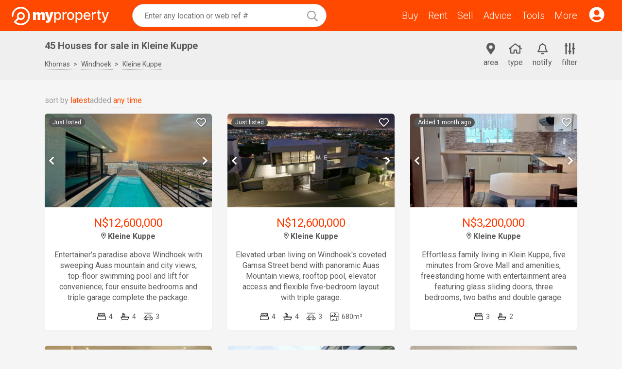

--- FILE ---
content_type: text/html
request_url: https://www.myproperty.com.na/house/for-sale/khomas/windhoek/kleine-kuppe
body_size: 42242
content:
<!DOCTYPE html> <html lang="en"> <head> <meta charset="UTF-8"> <meta name="viewport" content="width=device-width,initial-scale=1"> <title>Houses for sale in Kleine Kuppe</title> <meta property="og:title" content="Houses for sale in Kleine Kuppe"> <meta property="og:description" name="description" content="MyProperty Namibia has a selection of houses for sale in Kleine Kuppe, Windhoek. View our Kleine Kuppe properties for sale or browse nearby suburbs of Kleine Kuppe."> <meta property="og:site_name" content="MyProperty Namibia"> <meta property="og:type" content="article"> <link rel="canonical" href="https://www.myproperty.com.na/house/for-sale/khomas/windhoek/kleine-kuppe"> <link href="/assets/css/core.db90d9764eda82fede5dce7e73436d16.css" rel="stylesheet"> <link href="https://fonts.googleapis.com" rel="preconnect" crossorigin> <link href="https://fonts.gstatic.com" rel="preconnect" crossorigin> <link href="https://fonts.googleapis.com/css?family=Roboto:300,400,700&display=swap" rel="stylesheet"> <link rel="icon" href="/assets/media/favicon.835e6bb7a992c5e22f8fbfed9e757268.png"> <link rel="manifest" href="/manifest.json"> <meta name="theme-color" content="#ff4900"> <meta property="og:type" content="place"> <link href="/assets/css/seo-area-status.a961f5025bec6d49e52d46535bec66e0.css" rel="stylesheet"> </head> <body class="layout"> <header class="container container_type_tough header"> <div class="header__left-pane"> <a href="/" class="header__logo" title="Houses and Properties for sale and rent in Namibia"> <svg alt="MyProperty Namibia logo" viewBox="-0.25 3 232.59 43.8"><rect width="100%" height="100%" fill="none"/><path fill="none" stroke="#fff" stroke-linecap="round" stroke-linejoin="round" stroke-width="4" d="M1.75 24.9c0-11 8.9-19.9 19.9-19.9s19.9 8.9 19.9 19.9a19.89 19.89 0 0 1-34.2 13.8l8.9-8.7"/><path fill="none" stroke="#fff" stroke-miterlimit="10" stroke-width="4" d="M21.75 32.4a7.5 7.5 0 1 0 0-15 7.5 7.5 0 0 0 0 15Z"/><g fill="#fff"><path d="M51.03 34V15.72h6.23v3.48h.2a5.3 5.3 0 0 1 1.94-2.72q1.38-1 3.29-1T66 16.51a4 4 0 0 1 1.68 2.69h.19q.45-1.68 1.97-2.7 1.51-1.02 3.55-1.02 2.63 0 4.26 1.7a6.2 6.2 0 0 1 1.64 4.5V34h-6.57V23.34q0-1.2-.6-1.88-.61-.7-1.64-.7-1 0-1.6.7a2.8 2.8 0 0 0-.59 1.88V34h-6.28V23.34q0-1.2-.6-1.88-.61-.7-1.64-.7-.68 0-1.16.32-.5.3-.76.89-.27.57-.27 1.37V34zM85.21 40.85a13 13 0 0 1-3.95-.64l1.43-4.66q.8.28 1.48.37t1.15-.1q.5-.17.7-.68l.15-.33-6.43-19.09h6.85l2.95 12.66h.2l3-12.66h6.9l-6.67 19.8q-.5 1.52-1.45 2.72a6.5 6.5 0 0 1-2.47 1.91q-1.54.7-3.84.7M101.56 40.85V15.72h3.47v2.96h.3q.3-.57.9-1.32.57-.75 1.61-1.3 1.04-.58 2.74-.58 2.22 0 3.95 1.12a7.5 7.5 0 0 1 2.73 3.23q1 2.1 1 5.07 0 2.96-1 5.08a7.03 7.03 0 0 1-6.65 4.38 5.15 5.15 0 0 1-4.37-1.87q-.6-.75-.9-1.33h-.22v9.7zm3.49-15.99q0 1.93.56 3.38.55 1.46 1.61 2.27 1.07.81 2.6.81 1.6 0 2.66-.84a5 5 0 0 0 1.62-2.32q.56-1.47.56-3.3 0-1.8-.55-3.25a5 5 0 0 0-1.61-2.27 4.2 4.2 0 0 0-2.68-.83q-1.54 0-2.62.8a5 5 0 0 0-1.6 2.22 9 9 0 0 0-.55 3.33M121.57 34V15.72h3.44v2.9h.2q.48-1.47 1.75-2.32t2.88-.85a15 15 0 0 1 1.51.08v3.4q-.21-.05-.76-.13a7 7 0 0 0-1.1-.08q-1.25 0-2.24.54a4 4 0 0 0-2.12 3.58V34zM140.8 34.37q-2.55 0-4.48-1.18a8 8 0 0 1-2.97-3.3 11 11 0 0 1-1.06-4.95q0-2.84 1.06-4.97a8 8 0 0 1 2.97-3.3 8.4 8.4 0 0 1 4.49-1.19q2.56 0 4.48 1.18a8 8 0 0 1 2.98 3.31q1.06 2.13 1.06 4.97t-1.06 4.95a7.9 7.9 0 0 1-7.46 4.48m.02-2.99q1.67 0 2.76-.88a5 5 0 0 0 1.62-2.34q.54-1.47.53-3.23 0-1.74-.53-3.21a5 5 0 0 0-1.62-2.37q-1.1-.9-2.76-.9a4.3 4.3 0 0 0-2.79.9 5.3 5.3 0 0 0-1.63 2.37 10 10 0 0 0-.52 3.21q0 1.77.52 3.23.54 1.45 1.63 2.34 1.11.88 2.79.88M152.63 40.85V15.72h3.47v2.96h.3q.3-.57.9-1.32.57-.75 1.61-1.3 1.04-.58 2.74-.58 2.22 0 3.95 1.12a7.5 7.5 0 0 1 2.72 3.23q1 2.1 1 5.07 0 2.96-.98 5.08a7.7 7.7 0 0 1-2.72 3.25 7 7 0 0 1-3.94 1.13 5.16 5.16 0 0 1-4.37-1.87q-.6-.75-.9-1.33h-.22v9.7zm3.49-15.99q0 1.93.56 3.38.55 1.46 1.61 2.27 1.05.81 2.6.81 1.6 0 2.66-.84a5 5 0 0 0 1.62-2.32q.56-1.47.56-3.3 0-1.8-.55-3.25a5 5 0 0 0-1.62-2.27 4.2 4.2 0 0 0-2.67-.83q-1.54 0-2.62.8a5 5 0 0 0-1.6 2.22 9 9 0 0 0-.55 3.33M180.52 34.37q-2.7 0-4.66-1.16a8 8 0 0 1-3-3.27 11 11 0 0 1-1.04-4.96q0-2.8 1.05-4.95a8 8 0 0 1 2.95-3.34 8 8 0 0 1 4.45-1.2q1.54 0 3 .5a7.3 7.3 0 0 1 4.42 4.46q.67 1.73.67 4.22v1.26h-14.53v-2.66h11.04q0-1.4-.57-2.5a4.3 4.3 0 0 0-4-2.35q-1.5 0-2.63.74a5 5 0 0 0-1.7 1.9 5.5 5.5 0 0 0-.6 2.54v2.08q0 1.83.64 3.12a4.6 4.6 0 0 0 1.82 1.96 5.4 5.4 0 0 0 2.72.67q1.02 0 1.85-.29.83-.3 1.44-.88.6-.59.93-1.44l3.36.61a6 6 0 0 1-1.45 2.6 7 7 0 0 1-2.6 1.73q-1.56.6-3.56.6M191.64 34V15.72h3.44v2.9h.19q.5-1.47 1.76-2.32 1.27-.85 2.88-.85a15 15 0 0 1 1.5.08v3.4q-.2-.05-.75-.13a7 7 0 0 0-1.1-.08q-1.26 0-2.25.54a4 4 0 0 0-2.11 3.58V34zM213.44 15.72v2.86h-9.98v-2.86zm-7.3-4.38h3.55v17.3q0 1.02.31 1.55.3.52.8.7t1.08.18q.43 0 .75-.06l.5-.1.64 2.95q-.3.12-.88.24-.57.12-1.42.14-1.4.02-2.62-.5a4.5 4.5 0 0 1-1.97-1.62 4.8 4.8 0 0 1-.75-2.75zM218.96 40.85a7 7 0 0 1-2.43-.39l.85-2.91q.98.26 1.74.22.76-.03 1.35-.57t1.04-1.75l.44-1.21-6.68-18.52h3.8l4.63 14.19h.2l4.62-14.19h3.82l-7.53 20.72q-.53 1.43-1.33 2.42a5 5 0 0 1-1.93 1.5 6 6 0 0 1-2.6.5"/></g></svg> </a> <div class="link link_with_icon menu-open"> <svg viewBox="0 0 448 512"><path d="M441.9 167.3l-19.8-19.8c-4.7-4.7-12.3-4.7-17 0L224 328.2 42.9 147.5c-4.7-4.7-12.3-4.7-17 0L6.1 167.3c-4.7 4.7-4.7 12.3 0 17l209.4 209.4c4.7 4.7 12.3 4.7 17 0l209.4-209.4c4.7-4.7 4.7-12.3 0-17z"/></svg> </div> </div> <div class="header__center-pane"> <div class="header__search" id="search-bar"> <div class="search-bar"> <div class="search-bar__query"> <div class="autocomplete search-bar__autocomplete"> <div class="autocomplete__input"> <input type="text"> </div> </div> </div> </div> </div> <div class="header__menu"> <a class="link" href="/for-sale"> Buy </a> <a class="link" href="/to-rent"> Rent </a> <a class="link" href="/estate-agents"> Sell </a> <a class="link" href="/faq"> Advice </a> <a class="link" href="/tools"> Tools </a> <div class="link menu-open"> More </div> </div> </div> <div class="header__right-pane"> <a href="/console" class="link link_with_icon"> <svg viewBox="0 0 496 512"><path d="M248 8C111 8 0 119 0 256s111 248 248 248 248-111 248-248S385 8 248 8zm0 96c48.6 0 88 39.4 88 88s-39.4 88-88 88-88-39.4-88-88 39.4-88 88-88zm0 344c-58.7 0-111.3-26.6-146.5-68.2 18.8-35.4 55.6-59.8 98.5-59.8 2.4 0 4.8.4 7.1 1.1 13 4.2 26.6 6.9 40.9 6.9 14.3 0 28-2.7 40.9-6.9 2.3-.7 4.7-1.1 7.1-1.1 42.9 0 79.7 24.4 98.5 59.8C359.3 421.4 306.7 448 248 448z"/></svg> </a> </div> </header> <div class="menu" id="menu"> <div class="menu__backdrop" id="menu-backdrop"></div> <div class="menu__bar"> <a class="menu__bar-item" id="menu-notify" href="/tools/property-alerts?aid&#x3D;namibia%2Bkhomas%2Bwindhoek%2Bkleine%20kuppe&amp;an&#x3D;Kleine Kuppe&amp;status&#x3D;For Sale&amp;types[0][maintype]&#x3D;Residential&amp;types[0][type]&#x3D;House"> <div class="menu__bar-icon"><svg viewBox="0 0 448 512"><path d="M439.39 362.29c-19.32-20.76-55.47-51.99-55.47-154.29 0-77.7-54.48-139.9-127.94-155.16V32c0-17.67-14.32-32-31.98-32s-31.98 14.33-31.98 32v20.84C118.56 68.1 64.08 130.3 64.08 208c0 102.3-36.15 133.53-55.47 154.29-6 6.45-8.66 14.16-8.61 21.71.11 16.4 12.98 32 32.1 32h383.8c19.12 0 32-15.6 32.1-32 .05-7.55-2.61-15.27-8.61-21.71zM67.53 368c21.22-27.97 44.42-74.33 44.53-159.42 0-.2-.06-.38-.06-.58 0-61.86 50.14-112 112-112s112 50.14 112 112c0 .2-.06.38-.06.58.11 85.1 23.31 131.46 44.53 159.42H67.53zM224 512c35.32 0 63.97-28.65 63.97-64H160.03c0 35.35 28.65 64 63.97 64z"/></svg></div> <div class="menu__bar-text">notify</div> </a> <a class="menu__bar-item" id="menu-filter" href="/search?aid&#x3D;namibia%2Bkhomas%2Bwindhoek%2Bkleine%20kuppe&amp;an&#x3D;Kleine Kuppe&amp;status&#x3D;For Sale&amp;types[0][maintype]&#x3D;Residential&amp;types[0][type]&#x3D;House&amp;filters&#x3D;true"> <div class="menu__bar-icon"><svg viewBox="0 0 448 512"><path d="M112 96H96V16c0-8.8-7.2-16-16-16H48c-8.8 0-16 7.2-16 16v80H16c-8.8 0-16 7.2-16 16v32c0 8.8 7.2 16 16 16h16v336c0 8.8 7.2 16 16 16h32c8.8 0 16-7.2 16-16V160h16c8.8 0 16-7.2 16-16v-32c0-8.8-7.2-16-16-16zm320 128h-16V16c0-8.8-7.2-16-16-16h-32c-8.8 0-16 7.2-16 16v208h-16c-8.8 0-16 7.2-16 16v32c0 8.8 7.2 16 16 16h16v208c0 8.8 7.2 16 16 16h32c8.8 0 16-7.2 16-16V288h16c8.8 0 16-7.2 16-16v-32c0-8.8-7.2-16-16-16zM272 352h-16V16c0-8.8-7.2-16-16-16h-32c-8.8 0-16 7.2-16 16v336h-16c-8.8 0-16 7.2-16 16v32c0 8.8 7.2 16 16 16h16v80c0 8.8 7.2 16 16 16h32c8.8 0 16-7.2 16-16v-80h16c8.8 0 16-7.2 16-16v-32c0-8.8-7.2-16-16-16z"/></svg></div> <div class="menu__bar-text">filter</div> </a> </div> <div class="menu__popup"> <div class="menu__close" id="menu-close"><svg viewBox="0 0 352 512"><path d="M242.72 256l100.07-100.07c12.28-12.28 12.28-32.19 0-44.48l-22.24-22.24c-12.28-12.28-32.19-12.28-44.48 0L176 189.28 75.93 89.21c-12.28-12.28-32.19-12.28-44.48 0L9.21 111.45c-12.28 12.28-12.28 32.19 0 44.48L109.28 256 9.21 356.07c-12.28 12.28-12.28 32.19 0 44.48l22.24 22.24c12.28 12.28 32.2 12.28 44.48 0L176 322.72l100.07 100.07c12.28 12.28 32.2 12.28 44.48 0l22.24-22.24c12.28-12.28 12.28-32.19 0-44.48L242.72 256z"/></svg></div> <nav class="menu__links"> <a class="link link_type_camo menu__link menu__link_type_" href="/"> Home </a> <a class="link link_type_camo menu__link menu__link_type_category" id="menu-account"> My Account <span class="menu__key menu__key_type_open"><svg viewBox="0 0 448 512"><path d="M443.5 162.6l-7.1-7.1c-4.7-4.7-12.3-4.7-17 0L224 351 28.5 155.5c-4.7-4.7-12.3-4.7-17 0l-7.1 7.1c-4.7 4.7-4.7 12.3 0 17l211 211.1c4.7 4.7 12.3 4.7 17 0l211-211.1c4.8-4.7 4.8-12.3.1-17z"/></svg></span> <span class="menu__key menu__key_type_close"><svg viewBox="0 0 448 512"><path d="M4.465 366.475l7.07 7.071c4.686 4.686 12.284 4.686 16.971 0L224 178.053l195.494 195.493c4.686 4.686 12.284 4.686 16.971 0l7.07-7.071c4.686-4.686 4.686-12.284 0-16.97l-211.05-211.051c-4.686-4.686-12.284-4.686-16.971 0L4.465 349.505c-4.687 4.686-4.687 12.284 0 16.97z"/></svg></span> </a> <div class="menu__category"> <a class="link link_type_camo menu__link menu__link_type_sub" href="/favourites"> Favourites </a> <a class="link link_type_camo menu__link menu__link_type_sub" href="/console"> Sign in for more </a> <a class="link link_type_camo menu__link menu__link_type_sub" href="https://myproperty.market/" rel="noopener noreferrer" target="_blank"> Marketplace for Estate Agents </a> </div> <a class="link link_type_camo menu__link menu__link_type_" href="/properties"> Neighbourhoods </a> <a class="link link_type_camo menu__link menu__link_type_category"> Buy <span class="menu__key menu__key_type_open"><svg viewBox="0 0 448 512"><path d="M443.5 162.6l-7.1-7.1c-4.7-4.7-12.3-4.7-17 0L224 351 28.5 155.5c-4.7-4.7-12.3-4.7-17 0l-7.1 7.1c-4.7 4.7-4.7 12.3 0 17l211 211.1c4.7 4.7 12.3 4.7 17 0l211-211.1c4.8-4.7 4.8-12.3.1-17z"/></svg></span> <span class="menu__key menu__key_type_close"><svg viewBox="0 0 448 512"><path d="M4.465 366.475l7.07 7.071c4.686 4.686 12.284 4.686 16.971 0L224 178.053l195.494 195.493c4.686 4.686 12.284 4.686 16.971 0l7.07-7.071c4.686-4.686 4.686-12.284 0-16.97l-211.05-211.051c-4.686-4.686-12.284-4.686-16.971 0L4.465 349.505c-4.687 4.686-4.687 12.284 0 16.97z"/></svg></span> </a> <div class="menu__category"> <a class="link link_type_camo menu__link menu__link_type_sub" href="/for-sale"> Find for sale </a> <a class="link link_type_camo menu__link menu__link_type_sub" href="/faq/buyer"> FAQ </a> </div> <a class="link link_type_camo menu__link menu__link_type_category"> Rent <span class="menu__key menu__key_type_open"><svg viewBox="0 0 448 512"><path d="M443.5 162.6l-7.1-7.1c-4.7-4.7-12.3-4.7-17 0L224 351 28.5 155.5c-4.7-4.7-12.3-4.7-17 0l-7.1 7.1c-4.7 4.7-4.7 12.3 0 17l211 211.1c4.7 4.7 12.3 4.7 17 0l211-211.1c4.8-4.7 4.8-12.3.1-17z"/></svg></span> <span class="menu__key menu__key_type_close"><svg viewBox="0 0 448 512"><path d="M4.465 366.475l7.07 7.071c4.686 4.686 12.284 4.686 16.971 0L224 178.053l195.494 195.493c4.686 4.686 12.284 4.686 16.971 0l7.07-7.071c4.686-4.686 4.686-12.284 0-16.97l-211.05-211.051c-4.686-4.686-12.284-4.686-16.971 0L4.465 349.505c-4.687 4.686-4.687 12.284 0 16.97z"/></svg></span> </a> <div class="menu__category"> <a class="link link_type_camo menu__link menu__link_type_sub" href="/to-rent"> Find to rent </a> <a class="link link_type_camo menu__link menu__link_type_sub" href="/faq/rental"> FAQ </a> </div> <a class="link link_type_camo menu__link menu__link_type_category"> Sell <span class="menu__key menu__key_type_open"><svg viewBox="0 0 448 512"><path d="M443.5 162.6l-7.1-7.1c-4.7-4.7-12.3-4.7-17 0L224 351 28.5 155.5c-4.7-4.7-12.3-4.7-17 0l-7.1 7.1c-4.7 4.7-4.7 12.3 0 17l211 211.1c4.7 4.7 12.3 4.7 17 0l211-211.1c4.8-4.7 4.8-12.3.1-17z"/></svg></span> <span class="menu__key menu__key_type_close"><svg viewBox="0 0 448 512"><path d="M4.465 366.475l7.07 7.071c4.686 4.686 12.284 4.686 16.971 0L224 178.053l195.494 195.493c4.686 4.686 12.284 4.686 16.971 0l7.07-7.071c4.686-4.686 4.686-12.284 0-16.97l-211.05-211.051c-4.686-4.686-12.284-4.686-16.971 0L4.465 349.505c-4.687 4.686-4.687 12.284 0 16.97z"/></svg></span> </a> <div class="menu__category"> <a class="link link_type_camo menu__link menu__link_type_sub" href="/find-an-agent"> Find an agent </a> <a class="link link_type_camo menu__link menu__link_type_sub" href="/faq/seller"> FAQ </a> </div> <a class="link link_type_camo menu__link menu__link_type_" href="/estate-agents"> Agents </a> <a class="link link_type_camo menu__link menu__link_type_category"> Advice <span class="menu__key menu__key_type_open"><svg viewBox="0 0 448 512"><path d="M443.5 162.6l-7.1-7.1c-4.7-4.7-12.3-4.7-17 0L224 351 28.5 155.5c-4.7-4.7-12.3-4.7-17 0l-7.1 7.1c-4.7 4.7-4.7 12.3 0 17l211 211.1c4.7 4.7 12.3 4.7 17 0l211-211.1c4.8-4.7 4.8-12.3.1-17z"/></svg></span> <span class="menu__key menu__key_type_close"><svg viewBox="0 0 448 512"><path d="M4.465 366.475l7.07 7.071c4.686 4.686 12.284 4.686 16.971 0L224 178.053l195.494 195.493c4.686 4.686 12.284 4.686 16.971 0l7.07-7.071c4.686-4.686 4.686-12.284 0-16.97l-211.05-211.051c-4.686-4.686-12.284-4.686-16.971 0L4.465 349.505c-4.687 4.686-4.687 12.284 0 16.97z"/></svg></span> </a> <div class="menu__category"> <a class="link link_type_camo menu__link menu__link_type_sub" href="/news"> Property news </a> <a class="link link_type_camo menu__link menu__link_type_sub" href="/faq"> FAQ guide </a> <a class="link link_type_camo menu__link menu__link_type_sub" href="/properties"> Explore neighbourhoods </a> </div> <a class="link link_type_camo menu__link menu__link_type_category"> Tools <span class="menu__key menu__key_type_open"><svg viewBox="0 0 448 512"><path d="M443.5 162.6l-7.1-7.1c-4.7-4.7-12.3-4.7-17 0L224 351 28.5 155.5c-4.7-4.7-12.3-4.7-17 0l-7.1 7.1c-4.7 4.7-4.7 12.3 0 17l211 211.1c4.7 4.7 12.3 4.7 17 0l211-211.1c4.8-4.7 4.8-12.3.1-17z"/></svg></span> <span class="menu__key menu__key_type_close"><svg viewBox="0 0 448 512"><path d="M4.465 366.475l7.07 7.071c4.686 4.686 12.284 4.686 16.971 0L224 178.053l195.494 195.493c4.686 4.686 12.284 4.686 16.971 0l7.07-7.071c4.686-4.686 4.686-12.284 0-16.97l-211.05-211.051c-4.686-4.686-12.284-4.686-16.971 0L4.465 349.505c-4.687 4.686-4.687 12.284 0 16.97z"/></svg></span> </a> <div class="menu__category"> <a class="link link_type_camo menu__link menu__link_type_sub" href="/tools/bond-calculator"> Bond calculator </a> <a class="link link_type_camo menu__link menu__link_type_sub" href="/tools"> More tools </a> </div> <a class="link link_type_camo menu__link menu__link_type_" href="/about"> About </a> </nav> <div class="menu__socials"> <a class="menu__advertise" href="/about/advertise-property"> Advertise </a> <div class="menu__install"> Install App </div> <div> <a class="link link_type_icon menu__social menu__social_type_facebook" href="https://www.facebook.com/mypropertynamibia" target="_blank" rel="noreferrer noopener"><svg viewBox="0 0 320 512"><path d="M279.14 288l14.22-92.66h-88.91v-60.13c0-25.35 12.42-50.06 52.24-50.06h40.42V6.26S260.43 0 225.36 0c-73.22 0-121.08 44.38-121.08 124.72v70.62H22.89V288h81.39v224h100.17V288z"/></svg></a> <a class="link link_type_icon menu__social menu__social_type_twitter" href="https://twitter.com/mypropertynam" target="_blank" rel="noreferrer noopener"><svg viewBox="0 0 16 16"><path d="M12.6.75h2.454l-5.36 6.142L16 15.25h-4.937l-3.867-5.07-4.425 5.07H.316l5.733-6.57L0 .75h5.063l3.495 4.633L12.601.75Zm-.86 13.028h1.36L4.323 2.145H2.865z"/></svg></a> <a class="link link_type_icon menu__social menu__social_type_instagram" href="https://www.instagram.com/myproperty_nam" target="_blank" rel="noreferrer noopener"><svg viewBox="0 0 448 512"><path d="M224.1 141c-63.6 0-114.9 51.3-114.9 114.9s51.3 114.9 114.9 114.9S339 319.5 339 255.9 287.7 141 224.1 141zm0 189.6c-41.1 0-74.7-33.5-74.7-74.7s33.5-74.7 74.7-74.7 74.7 33.5 74.7 74.7-33.6 74.7-74.7 74.7zm146.4-194.3c0 14.9-12 26.8-26.8 26.8-14.9 0-26.8-12-26.8-26.8s12-26.8 26.8-26.8 26.8 12 26.8 26.8zm76.1 27.2c-1.7-35.9-9.9-67.7-36.2-93.9-26.2-26.2-58-34.4-93.9-36.2-37-2.1-147.9-2.1-184.9 0-35.8 1.7-67.6 9.9-93.9 36.1s-34.4 58-36.2 93.9c-2.1 37-2.1 147.9 0 184.9 1.7 35.9 9.9 67.7 36.2 93.9s58 34.4 93.9 36.2c37 2.1 147.9 2.1 184.9 0 35.9-1.7 67.7-9.9 93.9-36.2 26.2-26.2 34.4-58 36.2-93.9 2.1-37 2.1-147.8 0-184.8zM398.8 388c-7.8 19.6-22.9 34.7-42.6 42.6-29.5 11.7-99.5 9-132.1 9s-102.7 2.6-132.1-9c-19.6-7.8-34.7-22.9-42.6-42.6-11.7-29.5-9-99.5-9-132.1s-2.6-102.7 9-132.1c7.8-19.6 22.9-34.7 42.6-42.6 29.5-11.7 99.5-9 132.1-9s102.7-2.6 132.1 9c19.6 7.8 34.7 22.9 42.6 42.6 11.7 29.5 9 99.5 9 132.1s2.7 102.7-9 132.1z"/></svg></a> </div> </div> </div> </div> <div class="container container_space_regular"> <div class="container container_type_limited"> <div class="heading"> <div class="heading__primary"> <h1 class="section__heading"> 45 Houses for sale in Kleine Kuppe </h1> <div class="breadcrumbs breadcrumbs_size_large"> <div class="breadcrumb"> <a class="link link_type_action" href="/properties/khomas"> Khomas </a> </div> <div class="breadcrumb"> <a class="link link_type_action" href="/house/for-sale/khomas/windhoek"> Windhoek </a> </div> <div class="breadcrumb"> <a class="link link_type_action" href="/properties/khomas/windhoek/kleine-kuppe"> Kleine Kuppe </a> </div> </div> </div> <div class="heading__secondary"> <label class="heading__button" for="subareasExpandable"> <div class="heading__button-icon"> <svg viewBox="0 0 384 512"><path d="M172.268 501.67C26.97 291.031 0 269.413 0 192 0 85.961 85.961 0 192 0s192 85.961 192 192c0 77.413-26.97 99.031-172.268 309.67-9.535 13.774-29.93 13.773-39.464 0zM192 272c44.183 0 80-35.817 80-80s-35.817-80-80-80-80 35.817-80 80 35.817 80 80 80z"/></svg> </div> <div class="heading__button-text"> area </div> </label> <label class="heading__button" for="typesExpandable"> <div class="heading__button-icon"> <svg viewBox="0 0 576 512"><path d="M570.24 247.41L512 199.52V104a8 8 0 0 0-8-8h-32a8 8 0 0 0-7.95 7.88v56.22L323.87 45a56.06 56.06 0 0 0-71.74 0L5.76 247.41a16 16 0 0 0-2 22.54L14 282.25a16 16 0 0 0 22.53 2L64 261.69V448a32.09 32.09 0 0 0 32 32h128a32.09 32.09 0 0 0 32-32V344h64v104a32.09 32.09 0 0 0 32 32h128a32.07 32.07 0 0 0 32-31.76V261.67l27.53 22.62a16 16 0 0 0 22.53-2L572.29 270a16 16 0 0 0-2.05-22.59zM463.85 432H368V328a32.09 32.09 0 0 0-32-32h-96a32.09 32.09 0 0 0-32 32v104h-96V222.27L288 77.65l176 144.56z"/></svg> </div> <div class="heading__button-text"> type </div> </label> <a class="heading__button heading__button_type_desktop" href="/tools/property-alerts?aid&#x3D;namibia%2Bkhomas%2Bwindhoek%2Bkleine%20kuppe&amp;an&#x3D;Kleine Kuppe&amp;status&#x3D;For Sale&amp;types[0][maintype]&#x3D;Residential&amp;types[0][type]&#x3D;House"> <div class="heading__button-icon"> <svg viewBox="0 0 448 512"><path d="M439.39 362.29c-19.32-20.76-55.47-51.99-55.47-154.29 0-77.7-54.48-139.9-127.94-155.16V32c0-17.67-14.32-32-31.98-32s-31.98 14.33-31.98 32v20.84C118.56 68.1 64.08 130.3 64.08 208c0 102.3-36.15 133.53-55.47 154.29-6 6.45-8.66 14.16-8.61 21.71.11 16.4 12.98 32 32.1 32h383.8c19.12 0 32-15.6 32.1-32 .05-7.55-2.61-15.27-8.61-21.71zM67.53 368c21.22-27.97 44.42-74.33 44.53-159.42 0-.2-.06-.38-.06-.58 0-61.86 50.14-112 112-112s112 50.14 112 112c0 .2-.06.38-.06.58.11 85.1 23.31 131.46 44.53 159.42H67.53zM224 512c35.32 0 63.97-28.65 63.97-64H160.03c0 35.35 28.65 64 63.97 64z"/></svg> </div> <div class="heading__button-text"> notify </div> </a> <a class="heading__button heading__button_type_desktop" href="/search?aid&#x3D;namibia%2Bkhomas%2Bwindhoek%2Bkleine%20kuppe&amp;an&#x3D;Kleine Kuppe&amp;status&#x3D;For Sale&amp;types[0][maintype]&#x3D;Residential&amp;types[0][type]&#x3D;House&amp;filters&#x3D;true"> <div class="heading__button-icon"> <svg viewBox="0 0 448 512"><path d="M112 96H96V16c0-8.8-7.2-16-16-16H48c-8.8 0-16 7.2-16 16v80H16c-8.8 0-16 7.2-16 16v32c0 8.8 7.2 16 16 16h16v336c0 8.8 7.2 16 16 16h32c8.8 0 16-7.2 16-16V160h16c8.8 0 16-7.2 16-16v-32c0-8.8-7.2-16-16-16zm320 128h-16V16c0-8.8-7.2-16-16-16h-32c-8.8 0-16 7.2-16 16v208h-16c-8.8 0-16 7.2-16 16v32c0 8.8 7.2 16 16 16h16v208c0 8.8 7.2 16 16 16h32c8.8 0 16-7.2 16-16V288h16c8.8 0 16-7.2 16-16v-32c0-8.8-7.2-16-16-16zM272 352h-16V16c0-8.8-7.2-16-16-16h-32c-8.8 0-16 7.2-16 16v336h-16c-8.8 0-16 7.2-16 16v32c0 8.8 7.2 16 16 16h16v80c0 8.8 7.2 16 16 16h32c8.8 0 16-7.2 16-16v-80h16c8.8 0 16-7.2 16-16v-32c0-8.8-7.2-16-16-16z"/></svg> </div> <div class="heading__button-text"> filter </div> </a> </div> </div> <div class="expandable" id="subareas"> <input type="radio" id="subareasExpandable" class="expandable__input" name="areaType"> <div class="island types expandable__content"> <a class="link link_type_camo" href="/house/for-sale/khomas/windhoek/academia"> Academia (5)<span class="subareas__comma">,</span> </a> <a class="link link_type_camo" href="/house/for-sale/khomas/windhoek/auas-view"> Auas View (1)<span class="subareas__comma">,</span> </a> <a class="link link_type_camo" href="/house/for-sale/khomas/windhoek/auas-view-nature-estate"> Auas View Nature Estate (4)<span class="subareas__comma">,</span> </a> <a class="link link_type_camo link_type_accent" href="/house/for-sale/khomas/windhoek/auasblick"> Auasblick (49)<span class="subareas__comma">,</span> </a> <a class="link link_type_camo" href="/house/for-sale/khomas/windhoek/avis"> Avis (8)<span class="subareas__comma">,</span> </a> <a class="link link_type_camo" href="/house/for-sale/khomas/windhoek/brakwater"> Brakwater (18)<span class="subareas__comma">,</span> </a> <a class="link link_type_camo" href="/house/for-sale/khomas/windhoek/cimbebasia"> Cimbebasia (21)<span class="subareas__comma">,</span> </a> <a class="link link_type_camo" href="/house/for-sale/khomas/windhoek/daan-viljoen"> Daan Viljoen (1)<span class="subareas__comma">,</span> </a> <a class="link link_type_camo" href="/house/for-sale/khomas/windhoek/dorado-park"> Dorado Park (24)<span class="subareas__comma">,</span> </a> <a class="link link_type_camo link_type_accent" href="/house/for-sale/khomas/windhoek/elisenheim"> Elisenheim (49)<span class="subareas__comma">,</span> </a> <a class="link link_type_camo" href="/house/for-sale/khomas/windhoek/eros"> Eros (29)<span class="subareas__comma">,</span> </a> <a class="link link_type_camo" href="/house/for-sale/khomas/windhoek/eros-park"> Eros Park (20)<span class="subareas__comma">,</span> </a> <a class="link link_type_camo" href="/house/for-sale/khomas/windhoek/finkenstein"> Finkenstein (22)<span class="subareas__comma">,</span> </a> <a class="link link_type_camo" href="/house/for-sale/khomas/windhoek/goreangab"> Goreangab (6)<span class="subareas__comma">,</span> </a> <a class="link link_type_camo" href="/house/for-sale/khomas/windhoek/greenwell-matongo"> Greenwell Matongo (3)<span class="subareas__comma">,</span> </a> <a class="link link_type_camo" href="/house/for-sale/khomas/windhoek/hakahana"> Hakahana (2)<span class="subareas__comma">,</span> </a> <a class="link link_type_camo" href="/house/for-sale/khomas/windhoek/herboths-blick"> Herboths Blick (4)<span class="subareas__comma">,</span> </a> <a class="link link_type_camo" href="/house/for-sale/khomas/windhoek/hochland-rand"> Hochland Rand (3)<span class="subareas__comma">,</span> </a> <a class="link link_type_camo" href="/house/for-sale/khomas/windhoek/hochlandpark"> Hochlandpark (37)<span class="subareas__comma">,</span> </a> <a class="link link_type_camo" href="/house/for-sale/khomas/windhoek/kappsfarm"> Kappsfarm (2)<span class="subareas__comma">,</span> </a> <a class="link link_type_camo" href="/house/for-sale/khomas/windhoek/katutura"> Katutura (22)<span class="subareas__comma">,</span> </a> <a class="link link_type_camo" href="/house/for-sale/khomas/windhoek/khomasdal"> Khomasdal (30)<span class="subareas__comma">,</span> </a> <a class="link link_type_camo link_type_accent" href="/house/for-sale/khomas/windhoek/klein-windhoek"> Klein Windhoek (83)<span class="subareas__comma">,</span> </a> <a class="link link_type_camo link_type_accent" href="/house/for-sale/khomas/windhoek/kleine-kuppe"> Kleine Kuppe (45)<span class="subareas__comma">,</span> </a> <a class="link link_type_camo link_type_accent" href="/house/for-sale/khomas/windhoek/ludwigsdorf"> Ludwigsdorf (80)<span class="subareas__comma">,</span> </a> <a class="link link_type_camo" href="/house/for-sale/khomas/windhoek/luxury-hill"> Luxury Hill (14)<span class="subareas__comma">,</span> </a> <a class="link link_type_camo" href="/house/for-sale/khomas/windhoek/oamites"> Oamites (1)<span class="subareas__comma">,</span> </a> <a class="link link_type_camo" href="/house/for-sale/khomas/windhoek/okuryangava"> Okuryangava (3)<span class="subareas__comma">,</span> </a> <a class="link link_type_camo" href="/house/for-sale/khomas/windhoek/olympia"> Olympia (22)<span class="subareas__comma">,</span> </a> <a class="link link_type_camo" href="/house/for-sale/khomas/windhoek/omeya-golf-estate"> Omeya Golf Estate (44)<span class="subareas__comma">,</span> </a> <a class="link link_type_camo" href="/house/for-sale/khomas/windhoek/ondekaremba-estate"> Ondekaremba Estate (2)<span class="subareas__comma">,</span> </a> <a class="link link_type_camo" href="/house/for-sale/khomas/windhoek/otjomuise"> Otjomuise (11)<span class="subareas__comma">,</span> </a> <a class="link link_type_camo" href="/house/for-sale/khomas/windhoek/otjomuise-ext-4"> Otjomuise Ext 4 (3)<span class="subareas__comma">,</span> </a> <a class="link link_type_camo" href="/house/for-sale/khomas/windhoek/out-of-nature"> Out Of Nature (1)<span class="subareas__comma">,</span> </a> <a class="link link_type_camo" href="/house/for-sale/khomas/windhoek/out-of-nature-estate"> Out Of Nature Estate (3)<span class="subareas__comma">,</span> </a> <a class="link link_type_camo" href="/house/for-sale/khomas/windhoek/pioneers-park"> Pioneers Park (3)<span class="subareas__comma">,</span> </a> <a class="link link_type_camo" href="/house/for-sale/khomas/windhoek/pioniers-park"> Pioniers Park (24)<span class="subareas__comma">,</span> </a> <a class="link link_type_camo" href="/house/for-sale/khomas/windhoek/pioniers-park-ext-1"> Pioniers Park Ext 1 (3)<span class="subareas__comma">,</span> </a> <a class="link link_type_camo" href="/house/for-sale/khomas/windhoek/prosperita"> Prosperita (1)<span class="subareas__comma">,</span> </a> <a class="link link_type_camo" href="/house/for-sale/khomas/windhoek/regenstein-estate"> Regenstein Estate (4)<span class="subareas__comma">,</span> </a> <a class="link link_type_camo" href="/house/for-sale/khomas/windhoek/rocky-crest"> Rocky Crest (10)<span class="subareas__comma">,</span> </a> <a class="link link_type_camo" href="/house/for-sale/khomas/windhoek/suiderhof"> Suiderhof (13)<span class="subareas__comma">,</span> </a> <a class="link link_type_camo" href="/house/for-sale/khomas/windhoek/tauben-glen"> Tauben Glen (2)<span class="subareas__comma">,</span> </a> <a class="link link_type_camo" href="/house/for-sale/khomas/windhoek/wanaheda"> Wanaheda (11)<span class="subareas__comma">,</span> </a> <a class="link link_type_camo" href="/house/for-sale/khomas/windhoek/windhoek-central"> Windhoek Central (17)<span class="subareas__comma">,</span> </a> <a class="link link_type_camo" href="/house/for-sale/khomas/windhoek/windhoek-east"> Windhoek East (8)<span class="subareas__comma">,</span> </a> <a class="link link_type_camo" href="/house/for-sale/khomas/windhoek/windhoek-north"> Windhoek North (11)<span class="subareas__comma">,</span> </a> <a class="link link_type_camo" href="/house/for-sale/khomas/windhoek/windhoek-south"> Windhoek South (5)<span class="subareas__comma">,</span> </a> <a class="link link_type_camo" href="/house/for-sale/khomas/windhoek/windhoek-west"> Windhoek West (14) </a> </div> </div> <div class="expandable"> <input type="radio" id="typesExpandable" class="expandable__input" name="areaType"> <div class="island types expandable__content" id="types"> <div class="island__line"> View all <a class="link link_type_action" href="/properties/khomas/windhoek/kleine-kuppe/for-sale"> properties for sale in Kleine Kuppe </a> or filter by: </div> <div class="island__line"> <a class="link link_type_camo" href="/residential/for-sale/khomas/windhoek/kleine-kuppe"><b>Residential</b></a>: <a class="link link_type_camo" href="/house/for-sale/khomas/windhoek/kleine-kuppe">House (45)</a>, <a class="link link_type_camo" href="/townhouse/for-sale/khomas/windhoek/kleine-kuppe">Townhouse (19)</a>, <a class="link link_type_camo" href="/vacant-land-residential/for-sale/khomas/windhoek/kleine-kuppe">Vacant Land Residential (16)</a>, <a class="link link_type_camo" href="/apartment/for-sale/khomas/windhoek/kleine-kuppe">Apartment (6)</a> </div> </div> </div> </div> </div> <div class="container container_space_regular"> <div class="container container_type_limited"> <div class="pure-dropdowns"> <div class="pure-dropdown"> sort by <div class="pure-dropdown__input"> <label class="pure-dropdown__current" for="sortingDropdown"> latest </label> <input id="sortingDropdown" type="checkbox" class="pure-dropdown__checkbox"> <div class="pure-dropdown__options"> <a class="pure-dropdown__option" href="/search?aid&#x3D;namibia%2Bkhomas%2Bwindhoek%2Bkleine%20kuppe&amp;an&#x3D;Kleine Kuppe&amp;status&#x3D;For Sale&amp;types[0][maintype]&#x3D;Residential&amp;types[0][type]&#x3D;House&sortField=price&sortOrder=desc"> highest price </a> <a class="pure-dropdown__option" href="/search?aid&#x3D;namibia%2Bkhomas%2Bwindhoek%2Bkleine%20kuppe&amp;an&#x3D;Kleine Kuppe&amp;status&#x3D;For Sale&amp;types[0][maintype]&#x3D;Residential&amp;types[0][type]&#x3D;House&sortField=price&sortOrder=asc"> lowest price </a> <a class="pure-dropdown__option pure-dropdown__option_type_selected" href="/search?aid&#x3D;namibia%2Bkhomas%2Bwindhoek%2Bkleine%20kuppe&amp;an&#x3D;Kleine Kuppe&amp;status&#x3D;For Sale&amp;types[0][maintype]&#x3D;Residential&amp;types[0][type]&#x3D;House&sortField=date&sortOrder=desc"> latest </a> <a class="pure-dropdown__option" href="/search?aid&#x3D;namibia%2Bkhomas%2Bwindhoek%2Bkleine%20kuppe&amp;an&#x3D;Kleine Kuppe&amp;status&#x3D;For Sale&amp;types[0][maintype]&#x3D;Residential&amp;types[0][type]&#x3D;House&sortField=iland_size&sortOrder=desc"> largest land size </a> <a class="pure-dropdown__option" href="/search?aid&#x3D;namibia%2Bkhomas%2Bwindhoek%2Bkleine%20kuppe&amp;an&#x3D;Kleine Kuppe&amp;status&#x3D;For Sale&amp;types[0][maintype]&#x3D;Residential&amp;types[0][type]&#x3D;House&sortField=istand_size&sortOrder=desc"> largest building size </a> </div> </div> </div> <div class="pure-dropdown"> added <div class="pure-dropdown__input"> <label class="pure-dropdown__current" for="lastDropdown"> any time </label> <input id="lastDropdown" type="checkbox" class="pure-dropdown__checkbox"> <div class="pure-dropdown__options"> <a class="pure-dropdown__option" href="/search?aid&#x3D;namibia%2Bkhomas%2Bwindhoek%2Bkleine%20kuppe&amp;an&#x3D;Kleine Kuppe&amp;status&#x3D;For Sale&amp;types[0][maintype]&#x3D;Residential&amp;types[0][type]&#x3D;House&last=24h"> last 24 hours </a> <a class="pure-dropdown__option" href="/search?aid&#x3D;namibia%2Bkhomas%2Bwindhoek%2Bkleine%20kuppe&amp;an&#x3D;Kleine Kuppe&amp;status&#x3D;For Sale&amp;types[0][maintype]&#x3D;Residential&amp;types[0][type]&#x3D;House&last=7d"> last week </a> <a class="pure-dropdown__option" href="/search?aid&#x3D;namibia%2Bkhomas%2Bwindhoek%2Bkleine%20kuppe&amp;an&#x3D;Kleine Kuppe&amp;status&#x3D;For Sale&amp;types[0][maintype]&#x3D;Residential&amp;types[0][type]&#x3D;House&last=30d"> last month </a> <a class="pure-dropdown__option" href="/search?aid&#x3D;namibia%2Bkhomas%2Bwindhoek%2Bkleine%20kuppe&amp;an&#x3D;Kleine Kuppe&amp;status&#x3D;For Sale&amp;types[0][maintype]&#x3D;Residential&amp;types[0][type]&#x3D;House&last=0.5y"> last 6 months </a> <a class="pure-dropdown__option" href="/search?aid&#x3D;namibia%2Bkhomas%2Bwindhoek%2Bkleine%20kuppe&amp;an&#x3D;Kleine Kuppe&amp;status&#x3D;For Sale&amp;types[0][maintype]&#x3D;Residential&amp;types[0][type]&#x3D;House&last=1y"> last 12 months </a> <a class="pure-dropdown__option pure-dropdown__option_type_selected" href="/search?aid&#x3D;namibia%2Bkhomas%2Bwindhoek%2Bkleine%20kuppe&amp;an&#x3D;Kleine Kuppe&amp;status&#x3D;For Sale&amp;types[0][maintype]&#x3D;Residential&amp;types[0][type]&#x3D;House"> any time </a> </div> </div> </div> </div> <div class="cards cards_rows_3 property-cards" id="featured-properties"> <a class="card property-card" href="/properties/kleine-kuppe-house-for-sale-2461278"> <div class="property-card__visuals"> <div class="property-card__photos"> <div class="property-card__photo"> <img src="https://d4dw57nojnba9.cloudfront.net/[base64]&#x3D;&#x3D;" alt="Kleine Kuppe House For Sale: Pool, elevator, bachelor flat, triple garage, secure living."> </div> <div class="property-card__photo hidden"> <img data-src="https://d4dw57nojnba9.cloudfront.net/[base64]&#x3D;&#x3D;"> </div> <div class="property-card__photo hidden"> <img data-src="https://d4dw57nojnba9.cloudfront.net/[base64]&#x3D;&#x3D;"> </div> <div class="property-card__photo hidden"> <img data-src="https://d4dw57nojnba9.cloudfront.net/[base64]&#x3D;&#x3D;"> </div> <div class="property-card__photo hidden"> <img data-src="https://d4dw57nojnba9.cloudfront.net/[base64]&#x3D;&#x3D;"> </div> <div class="property-card__photo hidden"> <img data-src="https://d4dw57nojnba9.cloudfront.net/[base64]&#x3D;&#x3D;"> </div> <div class="property-card__photo hidden"> <img data-src="https://d4dw57nojnba9.cloudfront.net/[base64]&#x3D;&#x3D;"> </div> <div class="property-card__photo hidden"> <img data-src="https://d4dw57nojnba9.cloudfront.net/[base64]&#x3D;&#x3D;"> </div> <div class="property-card__photo hidden"> <img data-src="https://d4dw57nojnba9.cloudfront.net/[base64]&#x3D;&#x3D;"> </div> <div class="property-card__photo hidden"> <img data-src="https://d4dw57nojnba9.cloudfront.net/[base64]&#x3D;&#x3D;"> </div> <div class="property-card__photo hidden"> <img data-src="https://d4dw57nojnba9.cloudfront.net/[base64]&#x3D;&#x3D;"> </div> <div class="property-card__photo hidden"> <img data-src="https://d4dw57nojnba9.cloudfront.net/[base64]&#x3D;&#x3D;"> </div> <div class="property-card__photo hidden"> <img data-src="https://d4dw57nojnba9.cloudfront.net/[base64]&#x3D;&#x3D;"> </div> <div class="property-card__photo hidden"> <img data-src="https://d4dw57nojnba9.cloudfront.net/[base64]&#x3D;&#x3D;"> </div> <div class="property-card__photo hidden"> <img data-src="https://d4dw57nojnba9.cloudfront.net/[base64]&#x3D;&#x3D;"> </div> <div class="property-card__photo hidden"> <img data-src="https://d4dw57nojnba9.cloudfront.net/[base64]&#x3D;&#x3D;"> </div> <div class="property-card__photo hidden"> <img data-src="https://d4dw57nojnba9.cloudfront.net/[base64]&#x3D;&#x3D;"> </div> <div class="property-card__photo hidden"> <img data-src="https://d4dw57nojnba9.cloudfront.net/[base64]&#x3D;&#x3D;"> </div> <div class="property-card__photo hidden"> <img data-src="https://d4dw57nojnba9.cloudfront.net/[base64]&#x3D;&#x3D;"> </div> <div class="property-card__photo hidden"> <img data-src="https://d4dw57nojnba9.cloudfront.net/[base64]&#x3D;&#x3D;"> </div> <div class="property-card__photo hidden"> <img data-src="https://d4dw57nojnba9.cloudfront.net/[base64]&#x3D;&#x3D;"> </div> <div class="property-card__photo hidden"> <img data-src="https://d4dw57nojnba9.cloudfront.net/[base64]&#x3D;&#x3D;"> </div> <div class="property-card__photo hidden"> <img data-src="https://d4dw57nojnba9.cloudfront.net/[base64]&#x3D;&#x3D;"> </div> <div class="property-card__photo hidden"> <img data-src="https://d4dw57nojnba9.cloudfront.net/[base64]&#x3D;&#x3D;"> </div> <div class="property-card__control property-card__control_type_prev"> <svg viewBox="0 0 320 512"><path d="M34.52 239.03L228.87 44.69c9.37-9.37 24.57-9.37 33.94 0l22.67 22.67c9.36 9.36 9.37 24.52.04 33.9L131.49 256l154.02 154.75c9.34 9.38 9.32 24.54-.04 33.9l-22.67 22.67c-9.37 9.37-24.57 9.37-33.94 0L34.52 272.97c-9.37-9.37-9.37-24.57 0-33.94z"/></svg> </div> <div class="property-card__control property-card__control_type_next"> <svg viewBox="0 0 320 512"><path d="M285.476 272.971L91.132 467.314c-9.373 9.373-24.569 9.373-33.941 0l-22.667-22.667c-9.357-9.357-9.375-24.522-.04-33.901L188.505 256 34.484 101.255c-9.335-9.379-9.317-24.544.04-33.901l22.667-22.667c9.373-9.373 24.569-9.373 33.941 0L285.475 239.03c9.373 9.372 9.373 24.568.001 33.941z"/></svg> </div> </div> <div class="property-card__date"> Just listed </div> <div class="property-card__favorite card__favorite favorite-toggle" data-ref="2461278"> <svg viewBox="0 0 512 512"><path d="M458.4 64.3C400.6 15.7 311.3 23 256 79.3 200.7 23 111.4 15.6 53.6 64.3-21.6 127.6-10.6 230.8 43 285.5l175.4 178.7c10 10.2 23.4 15.9 37.6 15.9 14.3 0 27.6-5.6 37.6-15.8L469 285.6c53.5-54.7 64.7-157.9-10.6-221.3zm-23.6 187.5L259.4 430.5c-2.4 2.4-4.4 2.4-6.8 0L77.2 251.8c-36.5-37.2-43.9-107.6 7.3-150.7 38.9-32.7 98.9-27.8 136.5 10.5l35 35.7 35-35.7c37.8-38.5 97.8-43.2 136.5-10.6 51.1 43.1 43.5 113.9 7.3 150.8z"/></svg> <svg viewBox="0 0 512 512"><path d="M462.3 62.6C407.5 15.9 326 24.3 275.7 76.2L256 96.5l-19.7-20.3C186.1 24.3 104.5 15.9 49.7 62.6c-62.8 53.6-66.1 149.8-9.9 207.9l193.5 199.8c12.5 12.9 32.8 12.9 45.3 0l193.5-199.8c56.3-58.1 53-154.3-9.8-207.9z"/></svg> </div> </div> <div class="property-card__details"> <div class="property-card__heading"> <div class="property-card__price"> N$12,600,000 </div> </div> <div class="property-card__location"> <svg viewBox="0 0 384 512"><path d="M192 0C85.903 0 0 86.014 0 192c0 71.117 23.991 93.341 151.271 297.424 18.785 30.119 62.694 30.083 81.457 0C360.075 285.234 384 263.103 384 192 384 85.903 297.986 0 192 0zm0 464C64.576 259.686 48 246.788 48 192c0-79.529 64.471-144 144-144s144 64.471 144 144c0 54.553-15.166 65.425-144 272zm-80-272c0-44.183 35.817-80 80-80s80 35.817 80 80-35.817 80-80 80-80-35.817-80-80z"/></svg> Kleine Kuppe </div> <div class="property-card__description"> Entertainer&#x27;s paradise above Windhoek with sweeping Auas mountain and city views, top-floor swimming pool and lift for convenience; four ensuite bedrooms and triple garage complete the package. </div> <div class="property-card__badges"> <div class="property-card__badge"> <div class="property-card__badge-icon property-card__badge-icon_type_bed"><svg viewBox="0 0 40 40"><defs><clipPath id="ci-bed"><path d="M1.98 2.09h36v36h-36z" style="fill:none"/></clipPath><style>.ci-bed{fill:none;stroke:#000;stroke-linecap:round;stroke-linejoin:round;stroke-width:2px}</style></defs><g style="clip-path:url(#ci-bed)"><path d="M6.43 16.9V9a2.51 2.51 0 0 1 2.51-2.56H31A2.51 2.51 0 0 1 33.52 9v7.9m2.09 14.84H4.34A1.31 1.31 0 0 1 3 30.43v-8a1.31 1.31 0 0 1 1.31-1.31h31.3a1.31 1.31 0 0 1 1.31 1.31v8a1.31 1.31 0 0 1-1.31 1.31Zm-.45-10.63v-1.66a2.55 2.55 0 0 0-2.55-2.55H7.34a2.55 2.55 0 0 0-2.55 2.55v1.66" class="ci-bed"/><path d="M16.9 16.9a1.3 1.3 0 0 0 1.3-1.3V14a1.3 1.3 0 0 0-1.3-1.3h-5.66a1.3 1.3 0 0 0-1.3 1.3v1.6a1.3 1.3 0 0 0 1.3 1.3m17.47 0A1.3 1.3 0 0 0 30 15.6V14a1.3 1.3 0 0 0-1.3-1.3h-5.65a1.3 1.3 0 0 0-1.3 1.3v1.6a1.3 1.3 0 0 0 1.3 1.3M5.27 31.74v2m29.41-2v2" class="ci-bed"/></g></svg></div> <div class="property-card__badge-value">4</div> </div> <div class="property-card__badge"> <div class="property-card__badge-icon property-card__badge-icon_type_bath"><svg viewBox="0 0 40 40"><defs><clipPath id="ci-bath"><path d="M1.91 2.09h36v36h-36z" style="fill:none"/></clipPath><style>.ci-bath{fill:none;stroke:#000;stroke-linecap:round;stroke-linejoin:round;stroke-width:2px}</style></defs><g style="clip-path:url(#ci-bath)"><path d="M8.61 32.5 7.4 34.63M31.22 32.5l1.21 2.13M4.33 22.34l1.17 5.49A6.53 6.53 0 0 0 11.89 33h16a6.54 6.54 0 0 0 6.4-5.18l1.16-5.49ZM3 22.34h33.86" class="ci-bath"/><path d="M9.29 22.34V9.44a3.89 3.89 0 0 1 3.88-3.89h0a3.89 3.89 0 0 1 3.89 3.89v.05M15 17.18v1.74M19.11 17.18v1.74" class="ci-bath"/><path d="M20.62 13.6H13.5v-1a3.09 3.09 0 0 1 3.09-3.08h.94a3.09 3.09 0 0 1 3.09 3.08Z" class="ci-bath"/></g></svg></div> <div class="property-card__badge-value">4</div> </div> <div class="property-card__badge"> <div class="property-card__badge-icon property-card__badge-icon_type_garage"><svg viewBox="0 0 40 40"><defs><style>.ci-garages{fill:none;stroke:#000;stroke-linecap:round;stroke-linejoin:round;stroke-width:2px}</style></defs><path d="M8.38 31.45H5.33a3 3 0 0 1-3.05-3.05 6.1 6.1 0 0 1 6.1-6.1h23.8a6.1 6.1 0 0 1 6.1 6.1 3 3 0 0 1-3.05 3.05h-3m-12.23 0h-5.52" class="ci-garages"/><circle cx="11.43" cy="31.45" r="3.05" class="ci-garages"/><circle cx="29.12" cy="31.45" r="3.05" class="ci-garages"/><path d="M4.28 5.67h32M8.38 22.3a9.15 9.15 0 0 1 9.15-9.15H23a9.16 9.16 0 0 1 9.16 9.15" class="ci-garages"/></svg></div> <div class="property-card__badge-value">3</div> </div> </div> </div> </a> <a class="card property-card" href="/properties/kleine-kuppe-house-for-sale-2460816"> <div class="property-card__visuals"> <div class="property-card__photos"> <div class="property-card__photo"> <img src="https://d4dw57nojnba9.cloudfront.net/[base64]&#x3D;&#x3D;" alt="House for Sale in Kleine Kuppe: Pool, elevator, bachelor flat, triple garage."> </div> <div class="property-card__photo hidden"> <img data-src="https://d4dw57nojnba9.cloudfront.net/[base64]&#x3D;&#x3D;"> </div> <div class="property-card__photo hidden"> <img data-src="https://d4dw57nojnba9.cloudfront.net/[base64]&#x3D;&#x3D;"> </div> <div class="property-card__photo hidden"> <img data-src="https://d4dw57nojnba9.cloudfront.net/[base64]&#x3D;&#x3D;"> </div> <div class="property-card__photo hidden"> <img data-src="https://d4dw57nojnba9.cloudfront.net/[base64]&#x3D;&#x3D;"> </div> <div class="property-card__photo hidden"> <img data-src="https://d4dw57nojnba9.cloudfront.net/[base64]&#x3D;&#x3D;"> </div> <div class="property-card__photo hidden"> <img data-src="https://d4dw57nojnba9.cloudfront.net/[base64]&#x3D;&#x3D;"> </div> <div class="property-card__photo hidden"> <img data-src="https://d4dw57nojnba9.cloudfront.net/[base64]&#x3D;&#x3D;"> </div> <div class="property-card__photo hidden"> <img data-src="https://d4dw57nojnba9.cloudfront.net/[base64]&#x3D;&#x3D;"> </div> <div class="property-card__photo hidden"> <img data-src="https://d4dw57nojnba9.cloudfront.net/[base64]&#x3D;&#x3D;"> </div> <div class="property-card__photo hidden"> <img data-src="https://d4dw57nojnba9.cloudfront.net/[base64]&#x3D;&#x3D;"> </div> <div class="property-card__photo hidden"> <img data-src="https://d4dw57nojnba9.cloudfront.net/[base64]&#x3D;&#x3D;"> </div> <div class="property-card__photo hidden"> <img data-src="https://d4dw57nojnba9.cloudfront.net/[base64]&#x3D;&#x3D;"> </div> <div class="property-card__photo hidden"> <img data-src="https://d4dw57nojnba9.cloudfront.net/[base64]&#x3D;&#x3D;"> </div> <div class="property-card__photo hidden"> <img data-src="https://d4dw57nojnba9.cloudfront.net/[base64]&#x3D;&#x3D;"> </div> <div class="property-card__photo hidden"> <img data-src="https://d4dw57nojnba9.cloudfront.net/[base64]&#x3D;&#x3D;"> </div> <div class="property-card__photo hidden"> <img data-src="https://d4dw57nojnba9.cloudfront.net/[base64]&#x3D;&#x3D;"> </div> <div class="property-card__photo hidden"> <img data-src="https://d4dw57nojnba9.cloudfront.net/[base64]&#x3D;&#x3D;"> </div> <div class="property-card__photo hidden"> <img data-src="https://d4dw57nojnba9.cloudfront.net/[base64]&#x3D;&#x3D;"> </div> <div class="property-card__photo hidden"> <img data-src="https://d4dw57nojnba9.cloudfront.net/[base64]&#x3D;&#x3D;"> </div> <div class="property-card__photo hidden"> <img data-src="https://d4dw57nojnba9.cloudfront.net/[base64]&#x3D;&#x3D;"> </div> <div class="property-card__photo hidden"> <img data-src="https://d4dw57nojnba9.cloudfront.net/[base64]&#x3D;&#x3D;"> </div> <div class="property-card__photo hidden"> <img data-src="https://d4dw57nojnba9.cloudfront.net/[base64]&#x3D;&#x3D;"> </div> <div class="property-card__photo hidden"> <img data-src="https://d4dw57nojnba9.cloudfront.net/[base64]&#x3D;&#x3D;"> </div> <div class="property-card__photo hidden"> <img data-src="https://d4dw57nojnba9.cloudfront.net/[base64]&#x3D;&#x3D;"> </div> <div class="property-card__photo hidden"> <img data-src="https://d4dw57nojnba9.cloudfront.net/[base64]&#x3D;&#x3D;"> </div> <div class="property-card__photo hidden"> <img data-src="https://d4dw57nojnba9.cloudfront.net/[base64]&#x3D;&#x3D;"> </div> <div class="property-card__photo hidden"> <img data-src="https://d4dw57nojnba9.cloudfront.net/[base64]&#x3D;&#x3D;"> </div> <div class="property-card__photo hidden"> <img data-src="https://d4dw57nojnba9.cloudfront.net/[base64]&#x3D;&#x3D;"> </div> <div class="property-card__photo hidden"> <img data-src="https://d4dw57nojnba9.cloudfront.net/[base64]&#x3D;&#x3D;"> </div> <div class="property-card__photo hidden"> <img data-src="https://d4dw57nojnba9.cloudfront.net/[base64]&#x3D;&#x3D;"> </div> <div class="property-card__photo hidden"> <img data-src="https://d4dw57nojnba9.cloudfront.net/[base64]&#x3D;&#x3D;"> </div> <div class="property-card__photo hidden"> <img data-src="https://d4dw57nojnba9.cloudfront.net/[base64]&#x3D;&#x3D;"> </div> <div class="property-card__photo hidden"> <img data-src="https://d4dw57nojnba9.cloudfront.net/[base64]&#x3D;&#x3D;"> </div> <div class="property-card__photo hidden"> <img data-src="https://d4dw57nojnba9.cloudfront.net/[base64]&#x3D;&#x3D;"> </div> <div class="property-card__photo hidden"> <img data-src="https://d4dw57nojnba9.cloudfront.net/[base64]&#x3D;&#x3D;"> </div> <div class="property-card__photo hidden"> <img data-src="https://d4dw57nojnba9.cloudfront.net/[base64]&#x3D;&#x3D;"> </div> <div class="property-card__photo hidden"> <img data-src="https://d4dw57nojnba9.cloudfront.net/[base64]&#x3D;&#x3D;"> </div> <div class="property-card__photo hidden"> <img data-src="https://d4dw57nojnba9.cloudfront.net/[base64]&#x3D;&#x3D;"> </div> <div class="property-card__photo hidden"> <img data-src="https://d4dw57nojnba9.cloudfront.net/[base64]&#x3D;&#x3D;"> </div> <div class="property-card__photo hidden"> <img data-src="https://d4dw57nojnba9.cloudfront.net/[base64]&#x3D;&#x3D;"> </div> <div class="property-card__photo hidden"> <img data-src="https://d4dw57nojnba9.cloudfront.net/[base64]&#x3D;&#x3D;"> </div> <div class="property-card__photo hidden"> <img data-src="https://d4dw57nojnba9.cloudfront.net/[base64]&#x3D;&#x3D;"> </div> <div class="property-card__photo hidden"> <img data-src="https://d4dw57nojnba9.cloudfront.net/[base64]&#x3D;&#x3D;"> </div> <div class="property-card__photo hidden"> <img data-src="https://d4dw57nojnba9.cloudfront.net/[base64]&#x3D;&#x3D;"> </div> <div class="property-card__photo hidden"> <img data-src="https://d4dw57nojnba9.cloudfront.net/[base64]&#x3D;&#x3D;"> </div> <div class="property-card__photo hidden"> <img data-src="https://d4dw57nojnba9.cloudfront.net/[base64]&#x3D;&#x3D;"> </div> <div class="property-card__photo hidden"> <img data-src="https://d4dw57nojnba9.cloudfront.net/[base64]&#x3D;&#x3D;"> </div> <div class="property-card__photo hidden"> <img data-src="https://d4dw57nojnba9.cloudfront.net/[base64]&#x3D;&#x3D;"> </div> <div class="property-card__photo hidden"> <img data-src="https://d4dw57nojnba9.cloudfront.net/[base64]&#x3D;&#x3D;"> </div> <div class="property-card__photo hidden"> <img data-src="https://d4dw57nojnba9.cloudfront.net/[base64]&#x3D;&#x3D;"> </div> <div class="property-card__photo hidden"> <img data-src="https://d4dw57nojnba9.cloudfront.net/[base64]&#x3D;&#x3D;"> </div> <div class="property-card__control property-card__control_type_prev"> <svg viewBox="0 0 320 512"><path d="M34.52 239.03L228.87 44.69c9.37-9.37 24.57-9.37 33.94 0l22.67 22.67c9.36 9.36 9.37 24.52.04 33.9L131.49 256l154.02 154.75c9.34 9.38 9.32 24.54-.04 33.9l-22.67 22.67c-9.37 9.37-24.57 9.37-33.94 0L34.52 272.97c-9.37-9.37-9.37-24.57 0-33.94z"/></svg> </div> <div class="property-card__control property-card__control_type_next"> <svg viewBox="0 0 320 512"><path d="M285.476 272.971L91.132 467.314c-9.373 9.373-24.569 9.373-33.941 0l-22.667-22.667c-9.357-9.357-9.375-24.522-.04-33.901L188.505 256 34.484 101.255c-9.335-9.379-9.317-24.544.04-33.901l22.667-22.667c9.373-9.373 24.569-9.373 33.941 0L285.475 239.03c9.373 9.372 9.373 24.568.001 33.941z"/></svg> </div> </div> <div class="property-card__date"> Just listed </div> <div class="property-card__favorite card__favorite favorite-toggle" data-ref="2460816"> <svg viewBox="0 0 512 512"><path d="M458.4 64.3C400.6 15.7 311.3 23 256 79.3 200.7 23 111.4 15.6 53.6 64.3-21.6 127.6-10.6 230.8 43 285.5l175.4 178.7c10 10.2 23.4 15.9 37.6 15.9 14.3 0 27.6-5.6 37.6-15.8L469 285.6c53.5-54.7 64.7-157.9-10.6-221.3zm-23.6 187.5L259.4 430.5c-2.4 2.4-4.4 2.4-6.8 0L77.2 251.8c-36.5-37.2-43.9-107.6 7.3-150.7 38.9-32.7 98.9-27.8 136.5 10.5l35 35.7 35-35.7c37.8-38.5 97.8-43.2 136.5-10.6 51.1 43.1 43.5 113.9 7.3 150.8z"/></svg> <svg viewBox="0 0 512 512"><path d="M462.3 62.6C407.5 15.9 326 24.3 275.7 76.2L256 96.5l-19.7-20.3C186.1 24.3 104.5 15.9 49.7 62.6c-62.8 53.6-66.1 149.8-9.9 207.9l193.5 199.8c12.5 12.9 32.8 12.9 45.3 0l193.5-199.8c56.3-58.1 53-154.3-9.8-207.9z"/></svg> </div> </div> <div class="property-card__details"> <div class="property-card__heading"> <div class="property-card__price"> N$12,600,000 </div> </div> <div class="property-card__location"> <svg viewBox="0 0 384 512"><path d="M192 0C85.903 0 0 86.014 0 192c0 71.117 23.991 93.341 151.271 297.424 18.785 30.119 62.694 30.083 81.457 0C360.075 285.234 384 263.103 384 192 384 85.903 297.986 0 192 0zm0 464C64.576 259.686 48 246.788 48 192c0-79.529 64.471-144 144-144s144 64.471 144 144c0 54.553-15.166 65.425-144 272zm-80-272c0-44.183 35.817-80 80-80s80 35.817 80 80-35.817 80-80 80-80-35.817-80-80z"/></svg> Kleine Kuppe </div> <div class="property-card__description"> Elevated urban living on Windhoek&#x27;s coveted Gamsa Street bend with panoramic Auas Mountain views, rooftop pool, elevator access and flexible five-bedroom layout with triple garage. </div> <div class="property-card__badges"> <div class="property-card__badge"> <div class="property-card__badge-icon property-card__badge-icon_type_bed"><svg viewBox="0 0 40 40"><defs><clipPath id="ci-bed"><path d="M1.98 2.09h36v36h-36z" style="fill:none"/></clipPath><style>.ci-bed{fill:none;stroke:#000;stroke-linecap:round;stroke-linejoin:round;stroke-width:2px}</style></defs><g style="clip-path:url(#ci-bed)"><path d="M6.43 16.9V9a2.51 2.51 0 0 1 2.51-2.56H31A2.51 2.51 0 0 1 33.52 9v7.9m2.09 14.84H4.34A1.31 1.31 0 0 1 3 30.43v-8a1.31 1.31 0 0 1 1.31-1.31h31.3a1.31 1.31 0 0 1 1.31 1.31v8a1.31 1.31 0 0 1-1.31 1.31Zm-.45-10.63v-1.66a2.55 2.55 0 0 0-2.55-2.55H7.34a2.55 2.55 0 0 0-2.55 2.55v1.66" class="ci-bed"/><path d="M16.9 16.9a1.3 1.3 0 0 0 1.3-1.3V14a1.3 1.3 0 0 0-1.3-1.3h-5.66a1.3 1.3 0 0 0-1.3 1.3v1.6a1.3 1.3 0 0 0 1.3 1.3m17.47 0A1.3 1.3 0 0 0 30 15.6V14a1.3 1.3 0 0 0-1.3-1.3h-5.65a1.3 1.3 0 0 0-1.3 1.3v1.6a1.3 1.3 0 0 0 1.3 1.3M5.27 31.74v2m29.41-2v2" class="ci-bed"/></g></svg></div> <div class="property-card__badge-value">4</div> </div> <div class="property-card__badge"> <div class="property-card__badge-icon property-card__badge-icon_type_bath"><svg viewBox="0 0 40 40"><defs><clipPath id="ci-bath"><path d="M1.91 2.09h36v36h-36z" style="fill:none"/></clipPath><style>.ci-bath{fill:none;stroke:#000;stroke-linecap:round;stroke-linejoin:round;stroke-width:2px}</style></defs><g style="clip-path:url(#ci-bath)"><path d="M8.61 32.5 7.4 34.63M31.22 32.5l1.21 2.13M4.33 22.34l1.17 5.49A6.53 6.53 0 0 0 11.89 33h16a6.54 6.54 0 0 0 6.4-5.18l1.16-5.49ZM3 22.34h33.86" class="ci-bath"/><path d="M9.29 22.34V9.44a3.89 3.89 0 0 1 3.88-3.89h0a3.89 3.89 0 0 1 3.89 3.89v.05M15 17.18v1.74M19.11 17.18v1.74" class="ci-bath"/><path d="M20.62 13.6H13.5v-1a3.09 3.09 0 0 1 3.09-3.08h.94a3.09 3.09 0 0 1 3.09 3.08Z" class="ci-bath"/></g></svg></div> <div class="property-card__badge-value">4</div> </div> <div class="property-card__badge"> <div class="property-card__badge-icon property-card__badge-icon_type_garage"><svg viewBox="0 0 40 40"><defs><style>.ci-garages{fill:none;stroke:#000;stroke-linecap:round;stroke-linejoin:round;stroke-width:2px}</style></defs><path d="M8.38 31.45H5.33a3 3 0 0 1-3.05-3.05 6.1 6.1 0 0 1 6.1-6.1h23.8a6.1 6.1 0 0 1 6.1 6.1 3 3 0 0 1-3.05 3.05h-3m-12.23 0h-5.52" class="ci-garages"/><circle cx="11.43" cy="31.45" r="3.05" class="ci-garages"/><circle cx="29.12" cy="31.45" r="3.05" class="ci-garages"/><path d="M4.28 5.67h32M8.38 22.3a9.15 9.15 0 0 1 9.15-9.15H23a9.16 9.16 0 0 1 9.16 9.15" class="ci-garages"/></svg></div> <div class="property-card__badge-value">3</div> </div> <div class="property-card__badge"> <div class="property-card__badge-icon property-card__badge-icon_type_size"><svg viewBox="0 0 40 40"><defs><clipPath id="ci-building"><path d="M3.08 3.09h31.16a2.84 2.84 0 0 1 2.84 2.83v31.17h-34Z" style="fill:none"/></clipPath><style>.ci-building{fill:none;stroke:#000;stroke-linecap:round;stroke-linejoin:round;stroke-width:2px}</style></defs><g style="clip-path:url(#ci-building)"><path d="M13 36.09H6.91a2.84 2.84 0 0 1-2.84-2.83V6.92a2.84 2.84 0 0 1 2.84-2.84h26.34a2.84 2.84 0 0 1 2.83 2.84v26.34a2.83 2.83 0 0 1-2.83 2.83h-14.9" class="ci-building"/><path d="M13 36.09h0a5.31 5.31 0 0 1 5.31-5.31v5.31M28.11 25.47v10.62M36.08 20.09H13.7M8.39 20.09H4.07m4.32 0h0a5.31 5.31 0 0 1 5.31-5.31v5.31M20.08 14.71v5.38M20.08 4.08V9.4M20.08 14.71h0a5.31 5.31 0 0 0 5.31-5.31h-5.31" class="ci-building"/></g></svg></div> <div class="property-card__badge-value">680m²</div> </div> </div> </div> </a> <a class="card property-card" href="/properties/kleine-kuppe-house-for-sale-2439999"> <div class="property-card__visuals"> <div class="property-card__photos"> <div class="property-card__photo"> <img src="https://d4dw57nojnba9.cloudfront.net/[base64]&#x3D;&#x3D;" alt="Kleine Kuppe House For Sale: 3 bedrooms, entertainment area, double garage, security features."> </div> <div class="property-card__photo hidden"> <img data-src="https://d4dw57nojnba9.cloudfront.net/[base64]&#x3D;&#x3D;"> </div> <div class="property-card__photo hidden"> <img data-src="https://d4dw57nojnba9.cloudfront.net/[base64]&#x3D;&#x3D;"> </div> <div class="property-card__photo hidden"> <img data-src="https://d4dw57nojnba9.cloudfront.net/[base64]&#x3D;&#x3D;"> </div> <div class="property-card__photo hidden"> <img data-src="https://d4dw57nojnba9.cloudfront.net/[base64]&#x3D;&#x3D;"> </div> <div class="property-card__photo hidden"> <img data-src="https://d4dw57nojnba9.cloudfront.net/[base64]&#x3D;&#x3D;"> </div> <div class="property-card__photo hidden"> <img data-src="https://d4dw57nojnba9.cloudfront.net/[base64]&#x3D;&#x3D;"> </div> <div class="property-card__photo hidden"> <img data-src="https://d4dw57nojnba9.cloudfront.net/[base64]&#x3D;&#x3D;"> </div> <div class="property-card__photo hidden"> <img data-src="https://d4dw57nojnba9.cloudfront.net/[base64]&#x3D;&#x3D;"> </div> <div class="property-card__photo hidden"> <img data-src="https://d4dw57nojnba9.cloudfront.net/[base64]&#x3D;&#x3D;"> </div> <div class="property-card__photo hidden"> <img data-src="https://d4dw57nojnba9.cloudfront.net/[base64]&#x3D;&#x3D;"> </div> <div class="property-card__photo hidden"> <img data-src="https://d4dw57nojnba9.cloudfront.net/[base64]&#x3D;&#x3D;"> </div> <div class="property-card__photo hidden"> <img data-src="https://d4dw57nojnba9.cloudfront.net/[base64]&#x3D;&#x3D;"> </div> <div class="property-card__control property-card__control_type_prev"> <svg viewBox="0 0 320 512"><path d="M34.52 239.03L228.87 44.69c9.37-9.37 24.57-9.37 33.94 0l22.67 22.67c9.36 9.36 9.37 24.52.04 33.9L131.49 256l154.02 154.75c9.34 9.38 9.32 24.54-.04 33.9l-22.67 22.67c-9.37 9.37-24.57 9.37-33.94 0L34.52 272.97c-9.37-9.37-9.37-24.57 0-33.94z"/></svg> </div> <div class="property-card__control property-card__control_type_next"> <svg viewBox="0 0 320 512"><path d="M285.476 272.971L91.132 467.314c-9.373 9.373-24.569 9.373-33.941 0l-22.667-22.667c-9.357-9.357-9.375-24.522-.04-33.901L188.505 256 34.484 101.255c-9.335-9.379-9.317-24.544.04-33.901l22.667-22.667c9.373-9.373 24.569-9.373 33.941 0L285.475 239.03c9.373 9.372 9.373 24.568.001 33.941z"/></svg> </div> </div> <div class="property-card__date"> Added 1 month ago </div> <div class="property-card__favorite card__favorite favorite-toggle" data-ref="2439999"> <svg viewBox="0 0 512 512"><path d="M458.4 64.3C400.6 15.7 311.3 23 256 79.3 200.7 23 111.4 15.6 53.6 64.3-21.6 127.6-10.6 230.8 43 285.5l175.4 178.7c10 10.2 23.4 15.9 37.6 15.9 14.3 0 27.6-5.6 37.6-15.8L469 285.6c53.5-54.7 64.7-157.9-10.6-221.3zm-23.6 187.5L259.4 430.5c-2.4 2.4-4.4 2.4-6.8 0L77.2 251.8c-36.5-37.2-43.9-107.6 7.3-150.7 38.9-32.7 98.9-27.8 136.5 10.5l35 35.7 35-35.7c37.8-38.5 97.8-43.2 136.5-10.6 51.1 43.1 43.5 113.9 7.3 150.8z"/></svg> <svg viewBox="0 0 512 512"><path d="M462.3 62.6C407.5 15.9 326 24.3 275.7 76.2L256 96.5l-19.7-20.3C186.1 24.3 104.5 15.9 49.7 62.6c-62.8 53.6-66.1 149.8-9.9 207.9l193.5 199.8c12.5 12.9 32.8 12.9 45.3 0l193.5-199.8c56.3-58.1 53-154.3-9.8-207.9z"/></svg> </div> </div> <div class="property-card__details"> <div class="property-card__heading"> <div class="property-card__price"> N$3,200,000 </div> </div> <div class="property-card__location"> <svg viewBox="0 0 384 512"><path d="M192 0C85.903 0 0 86.014 0 192c0 71.117 23.991 93.341 151.271 297.424 18.785 30.119 62.694 30.083 81.457 0C360.075 285.234 384 263.103 384 192 384 85.903 297.986 0 192 0zm0 464C64.576 259.686 48 246.788 48 192c0-79.529 64.471-144 144-144s144 64.471 144 144c0 54.553-15.166 65.425-144 272zm-80-272c0-44.183 35.817-80 80-80s80 35.817 80 80-35.817 80-80 80-80-35.817-80-80z"/></svg> Kleine Kuppe </div> <div class="property-card__description"> Effortless family living in Klein Kuppe, five minutes from Grove Mall and amenities, freestanding home with entertainment area featuring glass sliding doors, three bedrooms, two baths and double garage. </div> <div class="property-card__badges"> <div class="property-card__badge"> <div class="property-card__badge-icon property-card__badge-icon_type_bed"><svg viewBox="0 0 40 40"><defs><clipPath id="ci-bed"><path d="M1.98 2.09h36v36h-36z" style="fill:none"/></clipPath><style>.ci-bed{fill:none;stroke:#000;stroke-linecap:round;stroke-linejoin:round;stroke-width:2px}</style></defs><g style="clip-path:url(#ci-bed)"><path d="M6.43 16.9V9a2.51 2.51 0 0 1 2.51-2.56H31A2.51 2.51 0 0 1 33.52 9v7.9m2.09 14.84H4.34A1.31 1.31 0 0 1 3 30.43v-8a1.31 1.31 0 0 1 1.31-1.31h31.3a1.31 1.31 0 0 1 1.31 1.31v8a1.31 1.31 0 0 1-1.31 1.31Zm-.45-10.63v-1.66a2.55 2.55 0 0 0-2.55-2.55H7.34a2.55 2.55 0 0 0-2.55 2.55v1.66" class="ci-bed"/><path d="M16.9 16.9a1.3 1.3 0 0 0 1.3-1.3V14a1.3 1.3 0 0 0-1.3-1.3h-5.66a1.3 1.3 0 0 0-1.3 1.3v1.6a1.3 1.3 0 0 0 1.3 1.3m17.47 0A1.3 1.3 0 0 0 30 15.6V14a1.3 1.3 0 0 0-1.3-1.3h-5.65a1.3 1.3 0 0 0-1.3 1.3v1.6a1.3 1.3 0 0 0 1.3 1.3M5.27 31.74v2m29.41-2v2" class="ci-bed"/></g></svg></div> <div class="property-card__badge-value">3</div> </div> <div class="property-card__badge"> <div class="property-card__badge-icon property-card__badge-icon_type_bath"><svg viewBox="0 0 40 40"><defs><clipPath id="ci-bath"><path d="M1.91 2.09h36v36h-36z" style="fill:none"/></clipPath><style>.ci-bath{fill:none;stroke:#000;stroke-linecap:round;stroke-linejoin:round;stroke-width:2px}</style></defs><g style="clip-path:url(#ci-bath)"><path d="M8.61 32.5 7.4 34.63M31.22 32.5l1.21 2.13M4.33 22.34l1.17 5.49A6.53 6.53 0 0 0 11.89 33h16a6.54 6.54 0 0 0 6.4-5.18l1.16-5.49ZM3 22.34h33.86" class="ci-bath"/><path d="M9.29 22.34V9.44a3.89 3.89 0 0 1 3.88-3.89h0a3.89 3.89 0 0 1 3.89 3.89v.05M15 17.18v1.74M19.11 17.18v1.74" class="ci-bath"/><path d="M20.62 13.6H13.5v-1a3.09 3.09 0 0 1 3.09-3.08h.94a3.09 3.09 0 0 1 3.09 3.08Z" class="ci-bath"/></g></svg></div> <div class="property-card__badge-value">2</div> </div> </div> </div> </a> <a class="card property-card" href="/properties/kleine-kuppe-house-for-sale-2433834"> <div class="property-card__visuals"> <div class="property-card__photos"> <div class="property-card__photo"> <img src="https://d4dw57nojnba9.cloudfront.net/[base64]&#x3D;&#x3D;" alt="For Sale: House in Kleine Kuppe with panoramic views, 5 bedrooms, and flat."> </div> <div class="property-card__photo hidden"> <img data-src="https://d4dw57nojnba9.cloudfront.net/[base64]&#x3D;&#x3D;"> </div> <div class="property-card__photo hidden"> <img data-src="https://d4dw57nojnba9.cloudfront.net/[base64]&#x3D;&#x3D;"> </div> <div class="property-card__photo hidden"> <img data-src="https://d4dw57nojnba9.cloudfront.net/[base64]&#x3D;&#x3D;"> </div> <div class="property-card__photo hidden"> <img data-src="https://d4dw57nojnba9.cloudfront.net/[base64]&#x3D;&#x3D;"> </div> <div class="property-card__photo hidden"> <img data-src="https://d4dw57nojnba9.cloudfront.net/[base64]&#x3D;&#x3D;"> </div> <div class="property-card__photo hidden"> <img data-src="https://d4dw57nojnba9.cloudfront.net/[base64]&#x3D;&#x3D;"> </div> <div class="property-card__photo hidden"> <img data-src="https://d4dw57nojnba9.cloudfront.net/[base64]&#x3D;&#x3D;"> </div> <div class="property-card__photo hidden"> <img data-src="https://d4dw57nojnba9.cloudfront.net/[base64]&#x3D;&#x3D;"> </div> <div class="property-card__photo hidden"> <img data-src="https://d4dw57nojnba9.cloudfront.net/[base64]&#x3D;&#x3D;"> </div> <div class="property-card__photo hidden"> <img data-src="https://d4dw57nojnba9.cloudfront.net/[base64]&#x3D;&#x3D;"> </div> <div class="property-card__photo hidden"> <img data-src="https://d4dw57nojnba9.cloudfront.net/[base64]&#x3D;&#x3D;"> </div> <div class="property-card__photo hidden"> <img data-src="https://d4dw57nojnba9.cloudfront.net/[base64]&#x3D;&#x3D;"> </div> <div class="property-card__photo hidden"> <img data-src="https://d4dw57nojnba9.cloudfront.net/[base64]&#x3D;&#x3D;"> </div> <div class="property-card__photo hidden"> <img data-src="https://d4dw57nojnba9.cloudfront.net/[base64]&#x3D;&#x3D;"> </div> <div class="property-card__photo hidden"> <img data-src="https://d4dw57nojnba9.cloudfront.net/[base64]&#x3D;&#x3D;"> </div> <div class="property-card__photo hidden"> <img data-src="https://d4dw57nojnba9.cloudfront.net/[base64]&#x3D;&#x3D;"> </div> <div class="property-card__photo hidden"> <img data-src="https://d4dw57nojnba9.cloudfront.net/[base64]&#x3D;&#x3D;"> </div> <div class="property-card__photo hidden"> <img data-src="https://d4dw57nojnba9.cloudfront.net/[base64]&#x3D;&#x3D;"> </div> <div class="property-card__photo hidden"> <img data-src="https://d4dw57nojnba9.cloudfront.net/[base64]&#x3D;&#x3D;"> </div> <div class="property-card__photo hidden"> <img data-src="https://d4dw57nojnba9.cloudfront.net/[base64]&#x3D;&#x3D;"> </div> <div class="property-card__photo hidden"> <img data-src="https://d4dw57nojnba9.cloudfront.net/[base64]&#x3D;&#x3D;"> </div> <div class="property-card__photo hidden"> <img data-src="https://d4dw57nojnba9.cloudfront.net/[base64]&#x3D;&#x3D;"> </div> <div class="property-card__control property-card__control_type_prev"> <svg viewBox="0 0 320 512"><path d="M34.52 239.03L228.87 44.69c9.37-9.37 24.57-9.37 33.94 0l22.67 22.67c9.36 9.36 9.37 24.52.04 33.9L131.49 256l154.02 154.75c9.34 9.38 9.32 24.54-.04 33.9l-22.67 22.67c-9.37 9.37-24.57 9.37-33.94 0L34.52 272.97c-9.37-9.37-9.37-24.57 0-33.94z"/></svg> </div> <div class="property-card__control property-card__control_type_next"> <svg viewBox="0 0 320 512"><path d="M285.476 272.971L91.132 467.314c-9.373 9.373-24.569 9.373-33.941 0l-22.667-22.667c-9.357-9.357-9.375-24.522-.04-33.901L188.505 256 34.484 101.255c-9.335-9.379-9.317-24.544.04-33.901l22.667-22.667c9.373-9.373 24.569-9.373 33.941 0L285.475 239.03c9.373 9.372 9.373 24.568.001 33.941z"/></svg> </div> </div> <div class="property-card__date"> Added 1 month ago </div> <div class="property-card__favorite card__favorite favorite-toggle" data-ref="2433834"> <svg viewBox="0 0 512 512"><path d="M458.4 64.3C400.6 15.7 311.3 23 256 79.3 200.7 23 111.4 15.6 53.6 64.3-21.6 127.6-10.6 230.8 43 285.5l175.4 178.7c10 10.2 23.4 15.9 37.6 15.9 14.3 0 27.6-5.6 37.6-15.8L469 285.6c53.5-54.7 64.7-157.9-10.6-221.3zm-23.6 187.5L259.4 430.5c-2.4 2.4-4.4 2.4-6.8 0L77.2 251.8c-36.5-37.2-43.9-107.6 7.3-150.7 38.9-32.7 98.9-27.8 136.5 10.5l35 35.7 35-35.7c37.8-38.5 97.8-43.2 136.5-10.6 51.1 43.1 43.5 113.9 7.3 150.8z"/></svg> <svg viewBox="0 0 512 512"><path d="M462.3 62.6C407.5 15.9 326 24.3 275.7 76.2L256 96.5l-19.7-20.3C186.1 24.3 104.5 15.9 49.7 62.6c-62.8 53.6-66.1 149.8-9.9 207.9l193.5 199.8c12.5 12.9 32.8 12.9 45.3 0l193.5-199.8c56.3-58.1 53-154.3-9.8-207.9z"/></svg> </div> </div> <div class="property-card__details"> <div class="property-card__heading"> <div class="property-card__price"> N$7,800,000 </div> </div> <div class="property-card__location"> <svg viewBox="0 0 384 512"><path d="M192 0C85.903 0 0 86.014 0 192c0 71.117 23.991 93.341 151.271 297.424 18.785 30.119 62.694 30.083 81.457 0C360.075 285.234 384 263.103 384 192 384 85.903 297.986 0 192 0zm0 464C64.576 259.686 48 246.788 48 192c0-79.529 64.471-144 144-144s144 64.471 144 144c0 54.553-15.166 65.425-144 272zm-80-272c0-44.183 35.817-80 80-80s80 35.817 80 80-35.817 80-80 80-80-35.817-80-80z"/></svg> Kleine Kuppe </div> <div class="property-card__description"> Enjoy elevated Windhoek living on Gamsa Street with sweeping city panoramas, open-plan entertaining and a self-contained one‑bed flat — five bedrooms, six bathrooms, two garages. </div> <div class="property-card__badges"> <div class="property-card__badge"> <div class="property-card__badge-icon property-card__badge-icon_type_bed"><svg viewBox="0 0 40 40"><defs><clipPath id="ci-bed"><path d="M1.98 2.09h36v36h-36z" style="fill:none"/></clipPath><style>.ci-bed{fill:none;stroke:#000;stroke-linecap:round;stroke-linejoin:round;stroke-width:2px}</style></defs><g style="clip-path:url(#ci-bed)"><path d="M6.43 16.9V9a2.51 2.51 0 0 1 2.51-2.56H31A2.51 2.51 0 0 1 33.52 9v7.9m2.09 14.84H4.34A1.31 1.31 0 0 1 3 30.43v-8a1.31 1.31 0 0 1 1.31-1.31h31.3a1.31 1.31 0 0 1 1.31 1.31v8a1.31 1.31 0 0 1-1.31 1.31Zm-.45-10.63v-1.66a2.55 2.55 0 0 0-2.55-2.55H7.34a2.55 2.55 0 0 0-2.55 2.55v1.66" class="ci-bed"/><path d="M16.9 16.9a1.3 1.3 0 0 0 1.3-1.3V14a1.3 1.3 0 0 0-1.3-1.3h-5.66a1.3 1.3 0 0 0-1.3 1.3v1.6a1.3 1.3 0 0 0 1.3 1.3m17.47 0A1.3 1.3 0 0 0 30 15.6V14a1.3 1.3 0 0 0-1.3-1.3h-5.65a1.3 1.3 0 0 0-1.3 1.3v1.6a1.3 1.3 0 0 0 1.3 1.3M5.27 31.74v2m29.41-2v2" class="ci-bed"/></g></svg></div> <div class="property-card__badge-value">5</div> </div> <div class="property-card__badge"> <div class="property-card__badge-icon property-card__badge-icon_type_bath"><svg viewBox="0 0 40 40"><defs><clipPath id="ci-bath"><path d="M1.91 2.09h36v36h-36z" style="fill:none"/></clipPath><style>.ci-bath{fill:none;stroke:#000;stroke-linecap:round;stroke-linejoin:round;stroke-width:2px}</style></defs><g style="clip-path:url(#ci-bath)"><path d="M8.61 32.5 7.4 34.63M31.22 32.5l1.21 2.13M4.33 22.34l1.17 5.49A6.53 6.53 0 0 0 11.89 33h16a6.54 6.54 0 0 0 6.4-5.18l1.16-5.49ZM3 22.34h33.86" class="ci-bath"/><path d="M9.29 22.34V9.44a3.89 3.89 0 0 1 3.88-3.89h0a3.89 3.89 0 0 1 3.89 3.89v.05M15 17.18v1.74M19.11 17.18v1.74" class="ci-bath"/><path d="M20.62 13.6H13.5v-1a3.09 3.09 0 0 1 3.09-3.08h.94a3.09 3.09 0 0 1 3.09 3.08Z" class="ci-bath"/></g></svg></div> <div class="property-card__badge-value">6</div> </div> <div class="property-card__badge"> <div class="property-card__badge-icon property-card__badge-icon_type_garage"><svg viewBox="0 0 40 40"><defs><style>.ci-garages{fill:none;stroke:#000;stroke-linecap:round;stroke-linejoin:round;stroke-width:2px}</style></defs><path d="M8.38 31.45H5.33a3 3 0 0 1-3.05-3.05 6.1 6.1 0 0 1 6.1-6.1h23.8a6.1 6.1 0 0 1 6.1 6.1 3 3 0 0 1-3.05 3.05h-3m-12.23 0h-5.52" class="ci-garages"/><circle cx="11.43" cy="31.45" r="3.05" class="ci-garages"/><circle cx="29.12" cy="31.45" r="3.05" class="ci-garages"/><path d="M4.28 5.67h32M8.38 22.3a9.15 9.15 0 0 1 9.15-9.15H23a9.16 9.16 0 0 1 9.16 9.15" class="ci-garages"/></svg></div> <div class="property-card__badge-value">2</div> </div> <div class="property-card__badge"> <div class="property-card__badge-icon property-card__badge-icon_type_size"><svg viewBox="0 0 40 40"><defs><clipPath id="ci-building"><path d="M3.08 3.09h31.16a2.84 2.84 0 0 1 2.84 2.83v31.17h-34Z" style="fill:none"/></clipPath><style>.ci-building{fill:none;stroke:#000;stroke-linecap:round;stroke-linejoin:round;stroke-width:2px}</style></defs><g style="clip-path:url(#ci-building)"><path d="M13 36.09H6.91a2.84 2.84 0 0 1-2.84-2.83V6.92a2.84 2.84 0 0 1 2.84-2.84h26.34a2.84 2.84 0 0 1 2.83 2.84v26.34a2.83 2.83 0 0 1-2.83 2.83h-14.9" class="ci-building"/><path d="M13 36.09h0a5.31 5.31 0 0 1 5.31-5.31v5.31M28.11 25.47v10.62M36.08 20.09H13.7M8.39 20.09H4.07m4.32 0h0a5.31 5.31 0 0 1 5.31-5.31v5.31M20.08 14.71v5.38M20.08 4.08V9.4M20.08 14.71h0a5.31 5.31 0 0 0 5.31-5.31h-5.31" class="ci-building"/></g></svg></div> <div class="property-card__badge-value">500m²</div> </div> </div> </div> </a> <a class="card property-card" href="/properties/kleine-kuppe-house-for-sale-2432596"> <div class="property-card__visuals"> <div class="property-card__photos"> <div class="property-card__photo"> <img src="https://d4dw57nojnba9.cloudfront.net/[base64]&#x3D;&#x3D;" alt="Kleine Kuppe House For Sale: 3 bedrooms, pool, office, garages, scenic views."> </div> <div class="property-card__photo hidden"> <img data-src="https://d4dw57nojnba9.cloudfront.net/[base64]&#x3D;&#x3D;"> </div> <div class="property-card__photo hidden"> <img data-src="https://d4dw57nojnba9.cloudfront.net/[base64]&#x3D;&#x3D;"> </div> <div class="property-card__photo hidden"> <img data-src="https://d4dw57nojnba9.cloudfront.net/[base64]&#x3D;&#x3D;"> </div> <div class="property-card__photo hidden"> <img data-src="https://d4dw57nojnba9.cloudfront.net/[base64]&#x3D;&#x3D;"> </div> <div class="property-card__photo hidden"> <img data-src="https://d4dw57nojnba9.cloudfront.net/[base64]&#x3D;&#x3D;"> </div> <div class="property-card__photo hidden"> <img data-src="https://d4dw57nojnba9.cloudfront.net/[base64]&#x3D;&#x3D;"> </div> <div class="property-card__photo hidden"> <img data-src="https://d4dw57nojnba9.cloudfront.net/[base64]&#x3D;&#x3D;"> </div> <div class="property-card__photo hidden"> <img data-src="https://d4dw57nojnba9.cloudfront.net/[base64]&#x3D;&#x3D;"> </div> <div class="property-card__photo hidden"> <img data-src="https://d4dw57nojnba9.cloudfront.net/[base64]&#x3D;&#x3D;"> </div> <div class="property-card__photo hidden"> <img data-src="https://d4dw57nojnba9.cloudfront.net/[base64]&#x3D;&#x3D;"> </div> <div class="property-card__photo hidden"> <img data-src="https://d4dw57nojnba9.cloudfront.net/[base64]&#x3D;&#x3D;"> </div> <div class="property-card__photo hidden"> <img data-src="https://d4dw57nojnba9.cloudfront.net/[base64]&#x3D;&#x3D;"> </div> <div class="property-card__photo hidden"> <img data-src="https://d4dw57nojnba9.cloudfront.net/[base64]&#x3D;&#x3D;"> </div> <div class="property-card__photo hidden"> <img data-src="https://d4dw57nojnba9.cloudfront.net/[base64]&#x3D;&#x3D;"> </div> <div class="property-card__control property-card__control_type_prev"> <svg viewBox="0 0 320 512"><path d="M34.52 239.03L228.87 44.69c9.37-9.37 24.57-9.37 33.94 0l22.67 22.67c9.36 9.36 9.37 24.52.04 33.9L131.49 256l154.02 154.75c9.34 9.38 9.32 24.54-.04 33.9l-22.67 22.67c-9.37 9.37-24.57 9.37-33.94 0L34.52 272.97c-9.37-9.37-9.37-24.57 0-33.94z"/></svg> </div> <div class="property-card__control property-card__control_type_next"> <svg viewBox="0 0 320 512"><path d="M285.476 272.971L91.132 467.314c-9.373 9.373-24.569 9.373-33.941 0l-22.667-22.667c-9.357-9.357-9.375-24.522-.04-33.901L188.505 256 34.484 101.255c-9.335-9.379-9.317-24.544.04-33.901l22.667-22.667c9.373-9.373 24.569-9.373 33.941 0L285.475 239.03c9.373 9.372 9.373 24.568.001 33.941z"/></svg> </div> </div> <div class="property-card__date"> Added 2 months ago </div> <div class="property-card__favorite card__favorite favorite-toggle" data-ref="2432596"> <svg viewBox="0 0 512 512"><path d="M458.4 64.3C400.6 15.7 311.3 23 256 79.3 200.7 23 111.4 15.6 53.6 64.3-21.6 127.6-10.6 230.8 43 285.5l175.4 178.7c10 10.2 23.4 15.9 37.6 15.9 14.3 0 27.6-5.6 37.6-15.8L469 285.6c53.5-54.7 64.7-157.9-10.6-221.3zm-23.6 187.5L259.4 430.5c-2.4 2.4-4.4 2.4-6.8 0L77.2 251.8c-36.5-37.2-43.9-107.6 7.3-150.7 38.9-32.7 98.9-27.8 136.5 10.5l35 35.7 35-35.7c37.8-38.5 97.8-43.2 136.5-10.6 51.1 43.1 43.5 113.9 7.3 150.8z"/></svg> <svg viewBox="0 0 512 512"><path d="M462.3 62.6C407.5 15.9 326 24.3 275.7 76.2L256 96.5l-19.7-20.3C186.1 24.3 104.5 15.9 49.7 62.6c-62.8 53.6-66.1 149.8-9.9 207.9l193.5 199.8c12.5 12.9 32.8 12.9 45.3 0l193.5-199.8c56.3-58.1 53-154.3-9.8-207.9z"/></svg> </div> </div> <div class="property-card__details"> <div class="property-card__heading"> <div class="property-card__price"> N$7,800,000 </div> </div> <div class="property-card__location"> <svg viewBox="0 0 384 512"><path d="M192 0C85.903 0 0 86.014 0 192c0 71.117 23.991 93.341 151.271 297.424 18.785 30.119 62.694 30.083 81.457 0C360.075 285.234 384 263.103 384 192 384 85.903 297.986 0 192 0zm0 464C64.576 259.686 48 246.788 48 192c0-79.529 64.471-144 144-144s144 64.471 144 144c0 54.553-15.166 65.425-144 272zm-80-272c0-44.183 35.817-80 80-80s80 35.817 80 80-35.817 80-80 80-80-35.817-80-80z"/></svg> Kleine Kuppe </div> <div class="property-card__description"> Elevated family living in Kleine Kuppe with panoramic views and wrap-around balconies, seamless indoor-outdoor flow, designer kitchen, heated pool with remote cover — three en-suite bedrooms and garage. </div> <div class="property-card__badges"> <div class="property-card__badge"> <div class="property-card__badge-icon property-card__badge-icon_type_bed"><svg viewBox="0 0 40 40"><defs><clipPath id="ci-bed"><path d="M1.98 2.09h36v36h-36z" style="fill:none"/></clipPath><style>.ci-bed{fill:none;stroke:#000;stroke-linecap:round;stroke-linejoin:round;stroke-width:2px}</style></defs><g style="clip-path:url(#ci-bed)"><path d="M6.43 16.9V9a2.51 2.51 0 0 1 2.51-2.56H31A2.51 2.51 0 0 1 33.52 9v7.9m2.09 14.84H4.34A1.31 1.31 0 0 1 3 30.43v-8a1.31 1.31 0 0 1 1.31-1.31h31.3a1.31 1.31 0 0 1 1.31 1.31v8a1.31 1.31 0 0 1-1.31 1.31Zm-.45-10.63v-1.66a2.55 2.55 0 0 0-2.55-2.55H7.34a2.55 2.55 0 0 0-2.55 2.55v1.66" class="ci-bed"/><path d="M16.9 16.9a1.3 1.3 0 0 0 1.3-1.3V14a1.3 1.3 0 0 0-1.3-1.3h-5.66a1.3 1.3 0 0 0-1.3 1.3v1.6a1.3 1.3 0 0 0 1.3 1.3m17.47 0A1.3 1.3 0 0 0 30 15.6V14a1.3 1.3 0 0 0-1.3-1.3h-5.65a1.3 1.3 0 0 0-1.3 1.3v1.6a1.3 1.3 0 0 0 1.3 1.3M5.27 31.74v2m29.41-2v2" class="ci-bed"/></g></svg></div> <div class="property-card__badge-value">3</div> </div> <div class="property-card__badge"> <div class="property-card__badge-icon property-card__badge-icon_type_bath"><svg viewBox="0 0 40 40"><defs><clipPath id="ci-bath"><path d="M1.91 2.09h36v36h-36z" style="fill:none"/></clipPath><style>.ci-bath{fill:none;stroke:#000;stroke-linecap:round;stroke-linejoin:round;stroke-width:2px}</style></defs><g style="clip-path:url(#ci-bath)"><path d="M8.61 32.5 7.4 34.63M31.22 32.5l1.21 2.13M4.33 22.34l1.17 5.49A6.53 6.53 0 0 0 11.89 33h16a6.54 6.54 0 0 0 6.4-5.18l1.16-5.49ZM3 22.34h33.86" class="ci-bath"/><path d="M9.29 22.34V9.44a3.89 3.89 0 0 1 3.88-3.89h0a3.89 3.89 0 0 1 3.89 3.89v.05M15 17.18v1.74M19.11 17.18v1.74" class="ci-bath"/><path d="M20.62 13.6H13.5v-1a3.09 3.09 0 0 1 3.09-3.08h.94a3.09 3.09 0 0 1 3.09 3.08Z" class="ci-bath"/></g></svg></div> <div class="property-card__badge-value">3</div> </div> <div class="property-card__badge"> <div class="property-card__badge-icon property-card__badge-icon_type_size"><svg viewBox="0 0 40 40"><defs><clipPath id="ci-building"><path d="M3.08 3.09h31.16a2.84 2.84 0 0 1 2.84 2.83v31.17h-34Z" style="fill:none"/></clipPath><style>.ci-building{fill:none;stroke:#000;stroke-linecap:round;stroke-linejoin:round;stroke-width:2px}</style></defs><g style="clip-path:url(#ci-building)"><path d="M13 36.09H6.91a2.84 2.84 0 0 1-2.84-2.83V6.92a2.84 2.84 0 0 1 2.84-2.84h26.34a2.84 2.84 0 0 1 2.83 2.84v26.34a2.83 2.83 0 0 1-2.83 2.83h-14.9" class="ci-building"/><path d="M13 36.09h0a5.31 5.31 0 0 1 5.31-5.31v5.31M28.11 25.47v10.62M36.08 20.09H13.7M8.39 20.09H4.07m4.32 0h0a5.31 5.31 0 0 1 5.31-5.31v5.31M20.08 14.71v5.38M20.08 4.08V9.4M20.08 14.71h0a5.31 5.31 0 0 0 5.31-5.31h-5.31" class="ci-building"/></g></svg></div> <div class="property-card__badge-value">411m²</div> </div> </div> </div> </a> <a class="card property-card" href="/properties/kleine-kuppe-house-for-sale-2431569"> <div class="property-card__visuals"> <div class="property-card__photos"> <div class="property-card__photo"> <img src="https://d4dw57nojnba9.cloudfront.net/[base64]&#x3D;&#x3D;" alt="Kleine Kuppe House For Sale: 2 Bedrooms, ensuite baths, garage, pool potential."> </div> <div class="property-card__photo hidden"> <img data-src="https://d4dw57nojnba9.cloudfront.net/[base64]&#x3D;&#x3D;"> </div> <div class="property-card__photo hidden"> <img data-src="https://d4dw57nojnba9.cloudfront.net/[base64]&#x3D;&#x3D;"> </div> <div class="property-card__photo hidden"> <img data-src="https://d4dw57nojnba9.cloudfront.net/[base64]&#x3D;&#x3D;"> </div> <div class="property-card__photo hidden"> <img data-src="https://d4dw57nojnba9.cloudfront.net/[base64]&#x3D;&#x3D;"> </div> <div class="property-card__photo hidden"> <img data-src="https://d4dw57nojnba9.cloudfront.net/[base64]&#x3D;&#x3D;"> </div> <div class="property-card__photo hidden"> <img data-src="https://d4dw57nojnba9.cloudfront.net/[base64]&#x3D;&#x3D;"> </div> <div class="property-card__photo hidden"> <img data-src="https://d4dw57nojnba9.cloudfront.net/[base64]&#x3D;&#x3D;"> </div> <div class="property-card__photo hidden"> <img data-src="https://d4dw57nojnba9.cloudfront.net/[base64]&#x3D;&#x3D;"> </div> <div class="property-card__control property-card__control_type_prev"> <svg viewBox="0 0 320 512"><path d="M34.52 239.03L228.87 44.69c9.37-9.37 24.57-9.37 33.94 0l22.67 22.67c9.36 9.36 9.37 24.52.04 33.9L131.49 256l154.02 154.75c9.34 9.38 9.32 24.54-.04 33.9l-22.67 22.67c-9.37 9.37-24.57 9.37-33.94 0L34.52 272.97c-9.37-9.37-9.37-24.57 0-33.94z"/></svg> </div> <div class="property-card__control property-card__control_type_next"> <svg viewBox="0 0 320 512"><path d="M285.476 272.971L91.132 467.314c-9.373 9.373-24.569 9.373-33.941 0l-22.667-22.667c-9.357-9.357-9.375-24.522-.04-33.901L188.505 256 34.484 101.255c-9.335-9.379-9.317-24.544.04-33.901l22.667-22.667c9.373-9.373 24.569-9.373 33.941 0L285.475 239.03c9.373 9.372 9.373 24.568.001 33.941z"/></svg> </div> </div> <div class="property-card__date"> Added 2 months ago </div> <div class="property-card__favorite card__favorite favorite-toggle" data-ref="2431569"> <svg viewBox="0 0 512 512"><path d="M458.4 64.3C400.6 15.7 311.3 23 256 79.3 200.7 23 111.4 15.6 53.6 64.3-21.6 127.6-10.6 230.8 43 285.5l175.4 178.7c10 10.2 23.4 15.9 37.6 15.9 14.3 0 27.6-5.6 37.6-15.8L469 285.6c53.5-54.7 64.7-157.9-10.6-221.3zm-23.6 187.5L259.4 430.5c-2.4 2.4-4.4 2.4-6.8 0L77.2 251.8c-36.5-37.2-43.9-107.6 7.3-150.7 38.9-32.7 98.9-27.8 136.5 10.5l35 35.7 35-35.7c37.8-38.5 97.8-43.2 136.5-10.6 51.1 43.1 43.5 113.9 7.3 150.8z"/></svg> <svg viewBox="0 0 512 512"><path d="M462.3 62.6C407.5 15.9 326 24.3 275.7 76.2L256 96.5l-19.7-20.3C186.1 24.3 104.5 15.9 49.7 62.6c-62.8 53.6-66.1 149.8-9.9 207.9l193.5 199.8c12.5 12.9 32.8 12.9 45.3 0l193.5-199.8c56.3-58.1 53-154.3-9.8-207.9z"/></svg> </div> </div> <div class="property-card__details"> <div class="property-card__heading"> <div class="property-card__price"> N$2,099,000 </div> </div> <div class="property-card__location"> <svg viewBox="0 0 384 512"><path d="M192 0C85.903 0 0 86.014 0 192c0 71.117 23.991 93.341 151.271 297.424 18.785 30.119 62.694 30.083 81.457 0C360.075 285.234 384 263.103 384 192 384 85.903 297.986 0 192 0zm0 464C64.576 259.686 48 246.788 48 192c0-79.529 64.471-144 144-144s144 64.471 144 144c0 54.553-15.166 65.425-144 272zm-80-272c0-44.183 35.817-80 80-80s80 35.817 80 80-35.817 80-80 80-80-35.817-80-80z"/></svg> Kleine Kuppe </div> <div class="property-card__description"> Relaxed suburban living in Kleine Kuppe with scope to expand and pool potential; open-plan lounge/kitchen, two en-suite bedrooms, single garage—ideal renovator&#x27;s project. </div> <div class="property-card__badges"> <div class="property-card__badge"> <div class="property-card__badge-icon property-card__badge-icon_type_bed"><svg viewBox="0 0 40 40"><defs><clipPath id="ci-bed"><path d="M1.98 2.09h36v36h-36z" style="fill:none"/></clipPath><style>.ci-bed{fill:none;stroke:#000;stroke-linecap:round;stroke-linejoin:round;stroke-width:2px}</style></defs><g style="clip-path:url(#ci-bed)"><path d="M6.43 16.9V9a2.51 2.51 0 0 1 2.51-2.56H31A2.51 2.51 0 0 1 33.52 9v7.9m2.09 14.84H4.34A1.31 1.31 0 0 1 3 30.43v-8a1.31 1.31 0 0 1 1.31-1.31h31.3a1.31 1.31 0 0 1 1.31 1.31v8a1.31 1.31 0 0 1-1.31 1.31Zm-.45-10.63v-1.66a2.55 2.55 0 0 0-2.55-2.55H7.34a2.55 2.55 0 0 0-2.55 2.55v1.66" class="ci-bed"/><path d="M16.9 16.9a1.3 1.3 0 0 0 1.3-1.3V14a1.3 1.3 0 0 0-1.3-1.3h-5.66a1.3 1.3 0 0 0-1.3 1.3v1.6a1.3 1.3 0 0 0 1.3 1.3m17.47 0A1.3 1.3 0 0 0 30 15.6V14a1.3 1.3 0 0 0-1.3-1.3h-5.65a1.3 1.3 0 0 0-1.3 1.3v1.6a1.3 1.3 0 0 0 1.3 1.3M5.27 31.74v2m29.41-2v2" class="ci-bed"/></g></svg></div> <div class="property-card__badge-value">2</div> </div> <div class="property-card__badge"> <div class="property-card__badge-icon property-card__badge-icon_type_bath"><svg viewBox="0 0 40 40"><defs><clipPath id="ci-bath"><path d="M1.91 2.09h36v36h-36z" style="fill:none"/></clipPath><style>.ci-bath{fill:none;stroke:#000;stroke-linecap:round;stroke-linejoin:round;stroke-width:2px}</style></defs><g style="clip-path:url(#ci-bath)"><path d="M8.61 32.5 7.4 34.63M31.22 32.5l1.21 2.13M4.33 22.34l1.17 5.49A6.53 6.53 0 0 0 11.89 33h16a6.54 6.54 0 0 0 6.4-5.18l1.16-5.49ZM3 22.34h33.86" class="ci-bath"/><path d="M9.29 22.34V9.44a3.89 3.89 0 0 1 3.88-3.89h0a3.89 3.89 0 0 1 3.89 3.89v.05M15 17.18v1.74M19.11 17.18v1.74" class="ci-bath"/><path d="M20.62 13.6H13.5v-1a3.09 3.09 0 0 1 3.09-3.08h.94a3.09 3.09 0 0 1 3.09 3.08Z" class="ci-bath"/></g></svg></div> <div class="property-card__badge-value">3</div> </div> <div class="property-card__badge"> <div class="property-card__badge-icon property-card__badge-icon_type_garage"><svg viewBox="0 0 40 40"><defs><style>.ci-garages{fill:none;stroke:#000;stroke-linecap:round;stroke-linejoin:round;stroke-width:2px}</style></defs><path d="M8.38 31.45H5.33a3 3 0 0 1-3.05-3.05 6.1 6.1 0 0 1 6.1-6.1h23.8a6.1 6.1 0 0 1 6.1 6.1 3 3 0 0 1-3.05 3.05h-3m-12.23 0h-5.52" class="ci-garages"/><circle cx="11.43" cy="31.45" r="3.05" class="ci-garages"/><circle cx="29.12" cy="31.45" r="3.05" class="ci-garages"/><path d="M4.28 5.67h32M8.38 22.3a9.15 9.15 0 0 1 9.15-9.15H23a9.16 9.16 0 0 1 9.16 9.15" class="ci-garages"/></svg></div> <div class="property-card__badge-value">1</div> </div> <div class="property-card__badge"> <div class="property-card__badge-icon property-card__badge-icon_type_size"><svg viewBox="0 0 40 40"><defs><clipPath id="ci-land"><path d="M2.57 3.09h34v34h-34z" style="fill:none"/></clipPath><style>.ci-land-1{fill:#fff}.ci-land-2{fill:none;stroke:#000;stroke-linecap:round;stroke-linejoin:round;stroke-width:2px}</style><mask id="ci-land-2" width="34.19" height="34.34" x="2.57" y="2.75" maskUnits="userSpaceOnUse"><path d="M2.57 3.09h34v34h-34z" class="ci-land-1"/><path d="M33.91 7.07v17.27a1.34 1.34 0 0 0 1.33 1.33 1.34 1.34 0 0 0 1.33-1.33V7.07a4 4 0 0 0-4-4H15.39a1.33 1.33 0 1 0 0 2.65h17.19a1.33 1.33 0 0 1 1.33 1.33" class="ci-land-1"/></mask></defs><g style="mask:url(#ci-land-2)"><g style="clip-path:url(#ci-land-1)"><path d="M34.21 32.17H11.47a4 4 0 0 1-4-4V6.08M14.7 3.75h17.08a4 4 0 0 1 4 4v16.43" class="ci-land-2"/><path d="M3.9 7.21 6.14 5A2 2 0 0 1 9 5l2.2 2.21M32.39 28.46l2.27 2.24a2 2 0 0 1 0 2.82l-2.27 2.24M12.8 18.62a2.32 2.32 0 0 1 4.64 0v5.92M12.8 24.54v-8.3M17.44 18.62a2.33 2.33 0 0 1 4.65 0v5.91M29.93 18h-3.59s3.51-3.18 3.51-4.63a1.74 1.74 0 0 0-1.73-1.74M26.34 13.33a1.74 1.74 0 0 1 1.74-1.74" class="ci-land-2"/></g></g></svg></div> <div class="property-card__badge-value">375m²</div> </div> </div> </div> </a> <a class="card property-card" href="/properties/kleine-kuppe-house-for-sale-2431459"> <div class="property-card__visuals"> <div class="property-card__photos"> <div class="property-card__photo"> <img src="https://d4dw57nojnba9.cloudfront.net/[base64]&#x3D;&#x3D;" alt="Kleine Kuppe House For Sale: 4 beds, pool, security features, near schools and mall."> </div> <div class="property-card__photo hidden"> <img data-src="https://d4dw57nojnba9.cloudfront.net/[base64]&#x3D;&#x3D;"> </div> <div class="property-card__photo hidden"> <img data-src="https://d4dw57nojnba9.cloudfront.net/[base64]&#x3D;&#x3D;"> </div> <div class="property-card__photo hidden"> <img data-src="https://d4dw57nojnba9.cloudfront.net/[base64]&#x3D;&#x3D;"> </div> <div class="property-card__photo hidden"> <img data-src="https://d4dw57nojnba9.cloudfront.net/[base64]&#x3D;&#x3D;"> </div> <div class="property-card__photo hidden"> <img data-src="https://d4dw57nojnba9.cloudfront.net/[base64]&#x3D;&#x3D;"> </div> <div class="property-card__photo hidden"> <img data-src="https://d4dw57nojnba9.cloudfront.net/[base64]&#x3D;&#x3D;"> </div> <div class="property-card__photo hidden"> <img data-src="https://d4dw57nojnba9.cloudfront.net/[base64]&#x3D;&#x3D;"> </div> <div class="property-card__photo hidden"> <img data-src="https://d4dw57nojnba9.cloudfront.net/[base64]&#x3D;&#x3D;"> </div> <div class="property-card__photo hidden"> <img data-src="https://d4dw57nojnba9.cloudfront.net/[base64]&#x3D;&#x3D;"> </div> <div class="property-card__photo hidden"> <img data-src="https://d4dw57nojnba9.cloudfront.net/[base64]&#x3D;&#x3D;"> </div> <div class="property-card__photo hidden"> <img data-src="https://d4dw57nojnba9.cloudfront.net/[base64]&#x3D;&#x3D;"> </div> <div class="property-card__photo hidden"> <img data-src="https://d4dw57nojnba9.cloudfront.net/[base64]&#x3D;&#x3D;"> </div> <div class="property-card__photo hidden"> <img data-src="https://d4dw57nojnba9.cloudfront.net/[base64]&#x3D;&#x3D;"> </div> <div class="property-card__photo hidden"> <img data-src="https://d4dw57nojnba9.cloudfront.net/[base64]&#x3D;&#x3D;"> </div> <div class="property-card__control property-card__control_type_prev"> <svg viewBox="0 0 320 512"><path d="M34.52 239.03L228.87 44.69c9.37-9.37 24.57-9.37 33.94 0l22.67 22.67c9.36 9.36 9.37 24.52.04 33.9L131.49 256l154.02 154.75c9.34 9.38 9.32 24.54-.04 33.9l-22.67 22.67c-9.37 9.37-24.57 9.37-33.94 0L34.52 272.97c-9.37-9.37-9.37-24.57 0-33.94z"/></svg> </div> <div class="property-card__control property-card__control_type_next"> <svg viewBox="0 0 320 512"><path d="M285.476 272.971L91.132 467.314c-9.373 9.373-24.569 9.373-33.941 0l-22.667-22.667c-9.357-9.357-9.375-24.522-.04-33.901L188.505 256 34.484 101.255c-9.335-9.379-9.317-24.544.04-33.901l22.667-22.667c9.373-9.373 24.569-9.373 33.941 0L285.475 239.03c9.373 9.372 9.373 24.568.001 33.941z"/></svg> </div> </div> <div class="property-card__date"> Added 2 months ago </div> <div class="property-card__favorite card__favorite favorite-toggle" data-ref="2431459"> <svg viewBox="0 0 512 512"><path d="M458.4 64.3C400.6 15.7 311.3 23 256 79.3 200.7 23 111.4 15.6 53.6 64.3-21.6 127.6-10.6 230.8 43 285.5l175.4 178.7c10 10.2 23.4 15.9 37.6 15.9 14.3 0 27.6-5.6 37.6-15.8L469 285.6c53.5-54.7 64.7-157.9-10.6-221.3zm-23.6 187.5L259.4 430.5c-2.4 2.4-4.4 2.4-6.8 0L77.2 251.8c-36.5-37.2-43.9-107.6 7.3-150.7 38.9-32.7 98.9-27.8 136.5 10.5l35 35.7 35-35.7c37.8-38.5 97.8-43.2 136.5-10.6 51.1 43.1 43.5 113.9 7.3 150.8z"/></svg> <svg viewBox="0 0 512 512"><path d="M462.3 62.6C407.5 15.9 326 24.3 275.7 76.2L256 96.5l-19.7-20.3C186.1 24.3 104.5 15.9 49.7 62.6c-62.8 53.6-66.1 149.8-9.9 207.9l193.5 199.8c12.5 12.9 32.8 12.9 45.3 0l193.5-199.8c56.3-58.1 53-154.3-9.8-207.9z"/></svg> </div> </div> <div class="property-card__details"> <div class="property-card__heading"> <div class="property-card__price"> N$3,900,000 </div> </div> <div class="property-card__location"> <svg viewBox="0 0 384 512"><path d="M192 0C85.903 0 0 86.014 0 192c0 71.117 23.991 93.341 151.271 297.424 18.785 30.119 62.694 30.083 81.457 0C360.075 285.234 384 263.103 384 192 384 85.903 297.986 0 192 0zm0 464C64.576 259.686 48 246.788 48 192c0-79.529 64.471-144 144-144s144 64.471 144 144c0 54.553-15.166 65.425-144 272zm-80-272c0-44.183 35.817-80 80-80s80 35.817 80 80-35.817 80-80 80-80-35.817-80-80z"/></svg> Kleine Kuppe </div> <div class="property-card__description"> Family-friendly living on a quiet street, steps from schools, mall and private hospital. Entertain in the pool with shaded patio and braai; four bedrooms, three bathrooms, double garage. </div> <div class="property-card__badges"> <div class="property-card__badge"> <div class="property-card__badge-icon property-card__badge-icon_type_bed"><svg viewBox="0 0 40 40"><defs><clipPath id="ci-bed"><path d="M1.98 2.09h36v36h-36z" style="fill:none"/></clipPath><style>.ci-bed{fill:none;stroke:#000;stroke-linecap:round;stroke-linejoin:round;stroke-width:2px}</style></defs><g style="clip-path:url(#ci-bed)"><path d="M6.43 16.9V9a2.51 2.51 0 0 1 2.51-2.56H31A2.51 2.51 0 0 1 33.52 9v7.9m2.09 14.84H4.34A1.31 1.31 0 0 1 3 30.43v-8a1.31 1.31 0 0 1 1.31-1.31h31.3a1.31 1.31 0 0 1 1.31 1.31v8a1.31 1.31 0 0 1-1.31 1.31Zm-.45-10.63v-1.66a2.55 2.55 0 0 0-2.55-2.55H7.34a2.55 2.55 0 0 0-2.55 2.55v1.66" class="ci-bed"/><path d="M16.9 16.9a1.3 1.3 0 0 0 1.3-1.3V14a1.3 1.3 0 0 0-1.3-1.3h-5.66a1.3 1.3 0 0 0-1.3 1.3v1.6a1.3 1.3 0 0 0 1.3 1.3m17.47 0A1.3 1.3 0 0 0 30 15.6V14a1.3 1.3 0 0 0-1.3-1.3h-5.65a1.3 1.3 0 0 0-1.3 1.3v1.6a1.3 1.3 0 0 0 1.3 1.3M5.27 31.74v2m29.41-2v2" class="ci-bed"/></g></svg></div> <div class="property-card__badge-value">4</div> </div> <div class="property-card__badge"> <div class="property-card__badge-icon property-card__badge-icon_type_bath"><svg viewBox="0 0 40 40"><defs><clipPath id="ci-bath"><path d="M1.91 2.09h36v36h-36z" style="fill:none"/></clipPath><style>.ci-bath{fill:none;stroke:#000;stroke-linecap:round;stroke-linejoin:round;stroke-width:2px}</style></defs><g style="clip-path:url(#ci-bath)"><path d="M8.61 32.5 7.4 34.63M31.22 32.5l1.21 2.13M4.33 22.34l1.17 5.49A6.53 6.53 0 0 0 11.89 33h16a6.54 6.54 0 0 0 6.4-5.18l1.16-5.49ZM3 22.34h33.86" class="ci-bath"/><path d="M9.29 22.34V9.44a3.89 3.89 0 0 1 3.88-3.89h0a3.89 3.89 0 0 1 3.89 3.89v.05M15 17.18v1.74M19.11 17.18v1.74" class="ci-bath"/><path d="M20.62 13.6H13.5v-1a3.09 3.09 0 0 1 3.09-3.08h.94a3.09 3.09 0 0 1 3.09 3.08Z" class="ci-bath"/></g></svg></div> <div class="property-card__badge-value">3</div> </div> </div> </div> </a> <a class="card property-card" href="/properties/kleine-kuppe-house-for-sale-2431074"> <div class="property-card__visuals"> <div class="property-card__photos"> <div class="property-card__photo"> <img src="https://d4dw57nojnba9.cloudfront.net/[base64]&#x3D;&#x3D;" alt="For Sale: House in Kleine Kuppe with pool, dual braais, and security features."> </div> <div class="property-card__photo hidden"> <img data-src="https://d4dw57nojnba9.cloudfront.net/[base64]&#x3D;&#x3D;"> </div> <div class="property-card__photo hidden"> <img data-src="https://d4dw57nojnba9.cloudfront.net/[base64]&#x3D;&#x3D;"> </div> <div class="property-card__photo hidden"> <img data-src="https://d4dw57nojnba9.cloudfront.net/[base64]&#x3D;&#x3D;"> </div> <div class="property-card__photo hidden"> <img data-src="https://d4dw57nojnba9.cloudfront.net/[base64]&#x3D;&#x3D;"> </div> <div class="property-card__photo hidden"> <img data-src="https://d4dw57nojnba9.cloudfront.net/[base64]&#x3D;&#x3D;"> </div> <div class="property-card__photo hidden"> <img data-src="https://d4dw57nojnba9.cloudfront.net/[base64]&#x3D;&#x3D;"> </div> <div class="property-card__photo hidden"> <img data-src="https://d4dw57nojnba9.cloudfront.net/[base64]&#x3D;&#x3D;"> </div> <div class="property-card__photo hidden"> <img data-src="https://d4dw57nojnba9.cloudfront.net/[base64]&#x3D;&#x3D;"> </div> <div class="property-card__photo hidden"> <img data-src="https://d4dw57nojnba9.cloudfront.net/[base64]&#x3D;&#x3D;"> </div> <div class="property-card__photo hidden"> <img data-src="https://d4dw57nojnba9.cloudfront.net/[base64]&#x3D;&#x3D;"> </div> <div class="property-card__photo hidden"> <img data-src="https://d4dw57nojnba9.cloudfront.net/[base64]&#x3D;&#x3D;"> </div> <div class="property-card__photo hidden"> <img data-src="https://d4dw57nojnba9.cloudfront.net/[base64]&#x3D;&#x3D;"> </div> <div class="property-card__photo hidden"> <img data-src="https://d4dw57nojnba9.cloudfront.net/[base64]&#x3D;&#x3D;"> </div> <div class="property-card__photo hidden"> <img data-src="https://d4dw57nojnba9.cloudfront.net/[base64]&#x3D;&#x3D;"> </div> <div class="property-card__photo hidden"> <img data-src="https://d4dw57nojnba9.cloudfront.net/[base64]&#x3D;&#x3D;"> </div> <div class="property-card__photo hidden"> <img data-src="https://d4dw57nojnba9.cloudfront.net/[base64]&#x3D;&#x3D;"> </div> <div class="property-card__photo hidden"> <img data-src="https://d4dw57nojnba9.cloudfront.net/[base64]&#x3D;&#x3D;"> </div> <div class="property-card__photo hidden"> <img data-src="https://d4dw57nojnba9.cloudfront.net/[base64]&#x3D;&#x3D;"> </div> <div class="property-card__photo hidden"> <img data-src="https://d4dw57nojnba9.cloudfront.net/[base64]&#x3D;&#x3D;"> </div> <div class="property-card__photo hidden"> <img data-src="https://d4dw57nojnba9.cloudfront.net/[base64]&#x3D;&#x3D;"> </div> <div class="property-card__photo hidden"> <img data-src="https://d4dw57nojnba9.cloudfront.net/[base64]&#x3D;&#x3D;"> </div> <div class="property-card__photo hidden"> <img data-src="https://d4dw57nojnba9.cloudfront.net/[base64]&#x3D;&#x3D;"> </div> <div class="property-card__photo hidden"> <img data-src="https://d4dw57nojnba9.cloudfront.net/[base64]&#x3D;&#x3D;"> </div> <div class="property-card__photo hidden"> <img data-src="https://d4dw57nojnba9.cloudfront.net/[base64]&#x3D;&#x3D;"> </div> <div class="property-card__photo hidden"> <img data-src="https://d4dw57nojnba9.cloudfront.net/[base64]&#x3D;&#x3D;"> </div> <div class="property-card__photo hidden"> <img data-src="https://d4dw57nojnba9.cloudfront.net/[base64]&#x3D;&#x3D;"> </div> <div class="property-card__photo hidden"> <img data-src="https://d4dw57nojnba9.cloudfront.net/[base64]&#x3D;&#x3D;"> </div> <div class="property-card__photo hidden"> <img data-src="https://d4dw57nojnba9.cloudfront.net/[base64]&#x3D;&#x3D;"> </div> <div class="property-card__photo hidden"> <img data-src="https://d4dw57nojnba9.cloudfront.net/[base64]&#x3D;&#x3D;"> </div> <div class="property-card__photo hidden"> <img data-src="https://d4dw57nojnba9.cloudfront.net/[base64]&#x3D;&#x3D;"> </div> <div class="property-card__photo hidden"> <img data-src="https://d4dw57nojnba9.cloudfront.net/[base64]&#x3D;&#x3D;"> </div> <div class="property-card__photo hidden"> <img data-src="https://d4dw57nojnba9.cloudfront.net/[base64]&#x3D;&#x3D;"> </div> <div class="property-card__photo hidden"> <img data-src="https://d4dw57nojnba9.cloudfront.net/[base64]&#x3D;&#x3D;"> </div> <div class="property-card__photo hidden"> <img data-src="https://d4dw57nojnba9.cloudfront.net/[base64]&#x3D;&#x3D;"> </div> <div class="property-card__photo hidden"> <img data-src="https://d4dw57nojnba9.cloudfront.net/[base64]&#x3D;&#x3D;"> </div> <div class="property-card__photo hidden"> <img data-src="https://d4dw57nojnba9.cloudfront.net/[base64]&#x3D;&#x3D;"> </div> <div class="property-card__photo hidden"> <img data-src="https://d4dw57nojnba9.cloudfront.net/[base64]&#x3D;&#x3D;"> </div> <div class="property-card__photo hidden"> <img data-src="https://d4dw57nojnba9.cloudfront.net/[base64]&#x3D;&#x3D;"> </div> <div class="property-card__photo hidden"> <img data-src="https://d4dw57nojnba9.cloudfront.net/[base64]&#x3D;&#x3D;"> </div> <div class="property-card__control property-card__control_type_prev"> <svg viewBox="0 0 320 512"><path d="M34.52 239.03L228.87 44.69c9.37-9.37 24.57-9.37 33.94 0l22.67 22.67c9.36 9.36 9.37 24.52.04 33.9L131.49 256l154.02 154.75c9.34 9.38 9.32 24.54-.04 33.9l-22.67 22.67c-9.37 9.37-24.57 9.37-33.94 0L34.52 272.97c-9.37-9.37-9.37-24.57 0-33.94z"/></svg> </div> <div class="property-card__control property-card__control_type_next"> <svg viewBox="0 0 320 512"><path d="M285.476 272.971L91.132 467.314c-9.373 9.373-24.569 9.373-33.941 0l-22.667-22.667c-9.357-9.357-9.375-24.522-.04-33.901L188.505 256 34.484 101.255c-9.335-9.379-9.317-24.544.04-33.901l22.667-22.667c9.373-9.373 24.569-9.373 33.941 0L285.475 239.03c9.373 9.372 9.373 24.568.001 33.941z"/></svg> </div> </div> <div class="property-card__date"> Added 2 months ago </div> <div class="property-card__favorite card__favorite favorite-toggle" data-ref="2431074"> <svg viewBox="0 0 512 512"><path d="M458.4 64.3C400.6 15.7 311.3 23 256 79.3 200.7 23 111.4 15.6 53.6 64.3-21.6 127.6-10.6 230.8 43 285.5l175.4 178.7c10 10.2 23.4 15.9 37.6 15.9 14.3 0 27.6-5.6 37.6-15.8L469 285.6c53.5-54.7 64.7-157.9-10.6-221.3zm-23.6 187.5L259.4 430.5c-2.4 2.4-4.4 2.4-6.8 0L77.2 251.8c-36.5-37.2-43.9-107.6 7.3-150.7 38.9-32.7 98.9-27.8 136.5 10.5l35 35.7 35-35.7c37.8-38.5 97.8-43.2 136.5-10.6 51.1 43.1 43.5 113.9 7.3 150.8z"/></svg> <svg viewBox="0 0 512 512"><path d="M462.3 62.6C407.5 15.9 326 24.3 275.7 76.2L256 96.5l-19.7-20.3C186.1 24.3 104.5 15.9 49.7 62.6c-62.8 53.6-66.1 149.8-9.9 207.9l193.5 199.8c12.5 12.9 32.8 12.9 45.3 0l193.5-199.8c56.3-58.1 53-154.3-9.8-207.9z"/></svg> </div> </div> <div class="property-card__details"> <div class="property-card__heading"> <div class="property-card__price"> N$3,990,000 </div> </div> <div class="property-card__location"> <svg viewBox="0 0 384 512"><path d="M192 0C85.903 0 0 86.014 0 192c0 71.117 23.991 93.341 151.271 297.424 18.785 30.119 62.694 30.083 81.457 0C360.075 285.234 384 263.103 384 192 384 85.903 297.986 0 192 0zm0 464C64.576 259.686 48 246.788 48 192c0-79.529 64.471-144 144-144s144 64.471 144 144c0 54.553-15.166 65.425-144 272zm-80-272c0-44.183 35.817-80 80-80s80 35.817 80 80-35.817 80-80 80-80-35.817-80-80z"/></svg> Kleine Kuppe </div> <div class="property-card__description"> Effortless family living and year-round entertaining in a quiet Kleine Kuppe cul-de-sac, minutes from Grove Mall and top schools; sparkling pool with indoor and outdoor braai, four beds, three baths. </div> <div class="property-card__badges"> <div class="property-card__badge"> <div class="property-card__badge-icon property-card__badge-icon_type_bed"><svg viewBox="0 0 40 40"><defs><clipPath id="ci-bed"><path d="M1.98 2.09h36v36h-36z" style="fill:none"/></clipPath><style>.ci-bed{fill:none;stroke:#000;stroke-linecap:round;stroke-linejoin:round;stroke-width:2px}</style></defs><g style="clip-path:url(#ci-bed)"><path d="M6.43 16.9V9a2.51 2.51 0 0 1 2.51-2.56H31A2.51 2.51 0 0 1 33.52 9v7.9m2.09 14.84H4.34A1.31 1.31 0 0 1 3 30.43v-8a1.31 1.31 0 0 1 1.31-1.31h31.3a1.31 1.31 0 0 1 1.31 1.31v8a1.31 1.31 0 0 1-1.31 1.31Zm-.45-10.63v-1.66a2.55 2.55 0 0 0-2.55-2.55H7.34a2.55 2.55 0 0 0-2.55 2.55v1.66" class="ci-bed"/><path d="M16.9 16.9a1.3 1.3 0 0 0 1.3-1.3V14a1.3 1.3 0 0 0-1.3-1.3h-5.66a1.3 1.3 0 0 0-1.3 1.3v1.6a1.3 1.3 0 0 0 1.3 1.3m17.47 0A1.3 1.3 0 0 0 30 15.6V14a1.3 1.3 0 0 0-1.3-1.3h-5.65a1.3 1.3 0 0 0-1.3 1.3v1.6a1.3 1.3 0 0 0 1.3 1.3M5.27 31.74v2m29.41-2v2" class="ci-bed"/></g></svg></div> <div class="property-card__badge-value">4</div> </div> <div class="property-card__badge"> <div class="property-card__badge-icon property-card__badge-icon_type_bath"><svg viewBox="0 0 40 40"><defs><clipPath id="ci-bath"><path d="M1.91 2.09h36v36h-36z" style="fill:none"/></clipPath><style>.ci-bath{fill:none;stroke:#000;stroke-linecap:round;stroke-linejoin:round;stroke-width:2px}</style></defs><g style="clip-path:url(#ci-bath)"><path d="M8.61 32.5 7.4 34.63M31.22 32.5l1.21 2.13M4.33 22.34l1.17 5.49A6.53 6.53 0 0 0 11.89 33h16a6.54 6.54 0 0 0 6.4-5.18l1.16-5.49ZM3 22.34h33.86" class="ci-bath"/><path d="M9.29 22.34V9.44a3.89 3.89 0 0 1 3.88-3.89h0a3.89 3.89 0 0 1 3.89 3.89v.05M15 17.18v1.74M19.11 17.18v1.74" class="ci-bath"/><path d="M20.62 13.6H13.5v-1a3.09 3.09 0 0 1 3.09-3.08h.94a3.09 3.09 0 0 1 3.09 3.08Z" class="ci-bath"/></g></svg></div> <div class="property-card__badge-value">3</div> </div> <div class="property-card__badge"> <div class="property-card__badge-icon property-card__badge-icon_type_garage"><svg viewBox="0 0 40 40"><defs><style>.ci-garages{fill:none;stroke:#000;stroke-linecap:round;stroke-linejoin:round;stroke-width:2px}</style></defs><path d="M8.38 31.45H5.33a3 3 0 0 1-3.05-3.05 6.1 6.1 0 0 1 6.1-6.1h23.8a6.1 6.1 0 0 1 6.1 6.1 3 3 0 0 1-3.05 3.05h-3m-12.23 0h-5.52" class="ci-garages"/><circle cx="11.43" cy="31.45" r="3.05" class="ci-garages"/><circle cx="29.12" cy="31.45" r="3.05" class="ci-garages"/><path d="M4.28 5.67h32M8.38 22.3a9.15 9.15 0 0 1 9.15-9.15H23a9.16 9.16 0 0 1 9.16 9.15" class="ci-garages"/></svg></div> <div class="property-card__badge-value">2</div> </div> </div> </div> </a> <a class="card property-card" href="/properties/kleine-kuppe-house-for-sale-2431071"> <div class="property-card__visuals"> <div class="property-card__photos"> <div class="property-card__photo"> <img src="https://d4dw57nojnba9.cloudfront.net/[base64]&#x3D;&#x3D;" alt="Kleine Kuppe House For Sale: 5 bedrooms, balconies, double garage, secure living."> </div> <div class="property-card__photo hidden"> <img data-src="https://d4dw57nojnba9.cloudfront.net/[base64]&#x3D;&#x3D;"> </div> <div class="property-card__photo hidden"> <img data-src="https://d4dw57nojnba9.cloudfront.net/[base64]&#x3D;&#x3D;"> </div> <div class="property-card__photo hidden"> <img data-src="https://d4dw57nojnba9.cloudfront.net/[base64]&#x3D;&#x3D;"> </div> <div class="property-card__photo hidden"> <img data-src="https://d4dw57nojnba9.cloudfront.net/[base64]&#x3D;&#x3D;"> </div> <div class="property-card__photo hidden"> <img data-src="https://d4dw57nojnba9.cloudfront.net/[base64]&#x3D;&#x3D;"> </div> <div class="property-card__photo hidden"> <img data-src="https://d4dw57nojnba9.cloudfront.net/[base64]&#x3D;&#x3D;"> </div> <div class="property-card__photo hidden"> <img data-src="https://d4dw57nojnba9.cloudfront.net/[base64]&#x3D;&#x3D;"> </div> <div class="property-card__photo hidden"> <img data-src="https://d4dw57nojnba9.cloudfront.net/[base64]&#x3D;&#x3D;"> </div> <div class="property-card__photo hidden"> <img data-src="https://d4dw57nojnba9.cloudfront.net/[base64]&#x3D;&#x3D;"> </div> <div class="property-card__photo hidden"> <img data-src="https://d4dw57nojnba9.cloudfront.net/[base64]&#x3D;&#x3D;"> </div> <div class="property-card__photo hidden"> <img data-src="https://d4dw57nojnba9.cloudfront.net/[base64]&#x3D;&#x3D;"> </div> <div class="property-card__photo hidden"> <img data-src="https://d4dw57nojnba9.cloudfront.net/[base64]&#x3D;&#x3D;"> </div> <div class="property-card__photo hidden"> <img data-src="https://d4dw57nojnba9.cloudfront.net/[base64]&#x3D;&#x3D;"> </div> <div class="property-card__photo hidden"> <img data-src="https://d4dw57nojnba9.cloudfront.net/[base64]&#x3D;&#x3D;"> </div> <div class="property-card__photo hidden"> <img data-src="https://d4dw57nojnba9.cloudfront.net/[base64]&#x3D;&#x3D;"> </div> <div class="property-card__photo hidden"> <img data-src="https://d4dw57nojnba9.cloudfront.net/[base64]&#x3D;&#x3D;"> </div> <div class="property-card__photo hidden"> <img data-src="https://d4dw57nojnba9.cloudfront.net/[base64]&#x3D;&#x3D;"> </div> <div class="property-card__photo hidden"> <img data-src="https://d4dw57nojnba9.cloudfront.net/[base64]&#x3D;&#x3D;"> </div> <div class="property-card__photo hidden"> <img data-src="https://d4dw57nojnba9.cloudfront.net/[base64]&#x3D;&#x3D;"> </div> <div class="property-card__photo hidden"> <img data-src="https://d4dw57nojnba9.cloudfront.net/[base64]&#x3D;&#x3D;"> </div> <div class="property-card__control property-card__control_type_prev"> <svg viewBox="0 0 320 512"><path d="M34.52 239.03L228.87 44.69c9.37-9.37 24.57-9.37 33.94 0l22.67 22.67c9.36 9.36 9.37 24.52.04 33.9L131.49 256l154.02 154.75c9.34 9.38 9.32 24.54-.04 33.9l-22.67 22.67c-9.37 9.37-24.57 9.37-33.94 0L34.52 272.97c-9.37-9.37-9.37-24.57 0-33.94z"/></svg> </div> <div class="property-card__control property-card__control_type_next"> <svg viewBox="0 0 320 512"><path d="M285.476 272.971L91.132 467.314c-9.373 9.373-24.569 9.373-33.941 0l-22.667-22.667c-9.357-9.357-9.375-24.522-.04-33.901L188.505 256 34.484 101.255c-9.335-9.379-9.317-24.544.04-33.901l22.667-22.667c9.373-9.373 24.569-9.373 33.941 0L285.475 239.03c9.373 9.372 9.373 24.568.001 33.941z"/></svg> </div> </div> <div class="property-card__date"> Added 2 months ago </div> <div class="property-card__favorite card__favorite favorite-toggle" data-ref="2431071"> <svg viewBox="0 0 512 512"><path d="M458.4 64.3C400.6 15.7 311.3 23 256 79.3 200.7 23 111.4 15.6 53.6 64.3-21.6 127.6-10.6 230.8 43 285.5l175.4 178.7c10 10.2 23.4 15.9 37.6 15.9 14.3 0 27.6-5.6 37.6-15.8L469 285.6c53.5-54.7 64.7-157.9-10.6-221.3zm-23.6 187.5L259.4 430.5c-2.4 2.4-4.4 2.4-6.8 0L77.2 251.8c-36.5-37.2-43.9-107.6 7.3-150.7 38.9-32.7 98.9-27.8 136.5 10.5l35 35.7 35-35.7c37.8-38.5 97.8-43.2 136.5-10.6 51.1 43.1 43.5 113.9 7.3 150.8z"/></svg> <svg viewBox="0 0 512 512"><path d="M462.3 62.6C407.5 15.9 326 24.3 275.7 76.2L256 96.5l-19.7-20.3C186.1 24.3 104.5 15.9 49.7 62.6c-62.8 53.6-66.1 149.8-9.9 207.9l193.5 199.8c12.5 12.9 32.8 12.9 45.3 0l193.5-199.8c56.3-58.1 53-154.3-9.8-207.9z"/></svg> </div> </div> <div class="property-card__details"> <div class="property-card__heading"> <div class="property-card__price"> N$8,200,000 </div> </div> <div class="property-card__location"> <svg viewBox="0 0 384 512"><path d="M192 0C85.903 0 0 86.014 0 192c0 71.117 23.991 93.341 151.271 297.424 18.785 30.119 62.694 30.083 81.457 0C360.075 285.234 384 263.103 384 192 384 85.903 297.986 0 192 0zm0 464C64.576 259.686 48 246.788 48 192c0-79.529 64.471-144 144-144s144 64.471 144 144c0 54.553-15.166 65.425-144 272zm-80-272c0-44.183 35.817-80 80-80s80 35.817 80 80-35.817 80-80 80-80-35.817-80-80z"/></svg> Kleine Kuppe </div> <div class="property-card__description"> Entertainer&#x27;s dream for urban living with panoramic city and mountain views, expansive balconies and floor-to-ceiling windows, a Caesarstone kitchen with scullery, five en-suite bedrooms and double garage. </div> <div class="property-card__badges"> <div class="property-card__badge"> <div class="property-card__badge-icon property-card__badge-icon_type_bed"><svg viewBox="0 0 40 40"><defs><clipPath id="ci-bed"><path d="M1.98 2.09h36v36h-36z" style="fill:none"/></clipPath><style>.ci-bed{fill:none;stroke:#000;stroke-linecap:round;stroke-linejoin:round;stroke-width:2px}</style></defs><g style="clip-path:url(#ci-bed)"><path d="M6.43 16.9V9a2.51 2.51 0 0 1 2.51-2.56H31A2.51 2.51 0 0 1 33.52 9v7.9m2.09 14.84H4.34A1.31 1.31 0 0 1 3 30.43v-8a1.31 1.31 0 0 1 1.31-1.31h31.3a1.31 1.31 0 0 1 1.31 1.31v8a1.31 1.31 0 0 1-1.31 1.31Zm-.45-10.63v-1.66a2.55 2.55 0 0 0-2.55-2.55H7.34a2.55 2.55 0 0 0-2.55 2.55v1.66" class="ci-bed"/><path d="M16.9 16.9a1.3 1.3 0 0 0 1.3-1.3V14a1.3 1.3 0 0 0-1.3-1.3h-5.66a1.3 1.3 0 0 0-1.3 1.3v1.6a1.3 1.3 0 0 0 1.3 1.3m17.47 0A1.3 1.3 0 0 0 30 15.6V14a1.3 1.3 0 0 0-1.3-1.3h-5.65a1.3 1.3 0 0 0-1.3 1.3v1.6a1.3 1.3 0 0 0 1.3 1.3M5.27 31.74v2m29.41-2v2" class="ci-bed"/></g></svg></div> <div class="property-card__badge-value">5</div> </div> <div class="property-card__badge"> <div class="property-card__badge-icon property-card__badge-icon_type_bath"><svg viewBox="0 0 40 40"><defs><clipPath id="ci-bath"><path d="M1.91 2.09h36v36h-36z" style="fill:none"/></clipPath><style>.ci-bath{fill:none;stroke:#000;stroke-linecap:round;stroke-linejoin:round;stroke-width:2px}</style></defs><g style="clip-path:url(#ci-bath)"><path d="M8.61 32.5 7.4 34.63M31.22 32.5l1.21 2.13M4.33 22.34l1.17 5.49A6.53 6.53 0 0 0 11.89 33h16a6.54 6.54 0 0 0 6.4-5.18l1.16-5.49ZM3 22.34h33.86" class="ci-bath"/><path d="M9.29 22.34V9.44a3.89 3.89 0 0 1 3.88-3.89h0a3.89 3.89 0 0 1 3.89 3.89v.05M15 17.18v1.74M19.11 17.18v1.74" class="ci-bath"/><path d="M20.62 13.6H13.5v-1a3.09 3.09 0 0 1 3.09-3.08h.94a3.09 3.09 0 0 1 3.09 3.08Z" class="ci-bath"/></g></svg></div> <div class="property-card__badge-value">6</div> </div> <div class="property-card__badge"> <div class="property-card__badge-icon property-card__badge-icon_type_garage"><svg viewBox="0 0 40 40"><defs><style>.ci-garages{fill:none;stroke:#000;stroke-linecap:round;stroke-linejoin:round;stroke-width:2px}</style></defs><path d="M8.38 31.45H5.33a3 3 0 0 1-3.05-3.05 6.1 6.1 0 0 1 6.1-6.1h23.8a6.1 6.1 0 0 1 6.1 6.1 3 3 0 0 1-3.05 3.05h-3m-12.23 0h-5.52" class="ci-garages"/><circle cx="11.43" cy="31.45" r="3.05" class="ci-garages"/><circle cx="29.12" cy="31.45" r="3.05" class="ci-garages"/><path d="M4.28 5.67h32M8.38 22.3a9.15 9.15 0 0 1 9.15-9.15H23a9.16 9.16 0 0 1 9.16 9.15" class="ci-garages"/></svg></div> <div class="property-card__badge-value">2</div> </div> <div class="property-card__badge"> <div class="property-card__badge-icon property-card__badge-icon_type_size"><svg viewBox="0 0 40 40"><defs><clipPath id="ci-building"><path d="M3.08 3.09h31.16a2.84 2.84 0 0 1 2.84 2.83v31.17h-34Z" style="fill:none"/></clipPath><style>.ci-building{fill:none;stroke:#000;stroke-linecap:round;stroke-linejoin:round;stroke-width:2px}</style></defs><g style="clip-path:url(#ci-building)"><path d="M13 36.09H6.91a2.84 2.84 0 0 1-2.84-2.83V6.92a2.84 2.84 0 0 1 2.84-2.84h26.34a2.84 2.84 0 0 1 2.83 2.84v26.34a2.83 2.83 0 0 1-2.83 2.83h-14.9" class="ci-building"/><path d="M13 36.09h0a5.31 5.31 0 0 1 5.31-5.31v5.31M28.11 25.47v10.62M36.08 20.09H13.7M8.39 20.09H4.07m4.32 0h0a5.31 5.31 0 0 1 5.31-5.31v5.31M20.08 14.71v5.38M20.08 4.08V9.4M20.08 14.71h0a5.31 5.31 0 0 0 5.31-5.31h-5.31" class="ci-building"/></g></svg></div> <div class="property-card__badge-value">520m²</div> </div> </div> </div> </a> <a class="card property-card" href="/properties/kleine-kuppe-house-for-sale-2430301"> <div class="property-card__visuals"> <div class="property-card__photos"> <div class="property-card__photo"> <img src="https://d4dw57nojnba9.cloudfront.net/[base64]&#x3D;&#x3D;" alt="Kleine Kuppe House For Sale: 3 beds, pool, flat, security features included."> </div> <div class="property-card__photo hidden"> <img data-src="https://d4dw57nojnba9.cloudfront.net/[base64]&#x3D;&#x3D;"> </div> <div class="property-card__photo hidden"> <img data-src="https://d4dw57nojnba9.cloudfront.net/[base64]&#x3D;&#x3D;"> </div> <div class="property-card__photo hidden"> <img data-src="https://d4dw57nojnba9.cloudfront.net/[base64]&#x3D;&#x3D;"> </div> <div class="property-card__photo hidden"> <img data-src="https://d4dw57nojnba9.cloudfront.net/[base64]&#x3D;&#x3D;"> </div> <div class="property-card__photo hidden"> <img data-src="https://d4dw57nojnba9.cloudfront.net/[base64]&#x3D;&#x3D;"> </div> <div class="property-card__photo hidden"> <img data-src="https://d4dw57nojnba9.cloudfront.net/[base64]&#x3D;&#x3D;"> </div> <div class="property-card__photo hidden"> <img data-src="https://d4dw57nojnba9.cloudfront.net/[base64]&#x3D;&#x3D;"> </div> <div class="property-card__photo hidden"> <img data-src="https://d4dw57nojnba9.cloudfront.net/[base64]&#x3D;&#x3D;"> </div> <div class="property-card__photo hidden"> <img data-src="https://d4dw57nojnba9.cloudfront.net/[base64]&#x3D;&#x3D;"> </div> <div class="property-card__photo hidden"> <img data-src="https://d4dw57nojnba9.cloudfront.net/[base64]&#x3D;&#x3D;"> </div> <div class="property-card__photo hidden"> <img data-src="https://d4dw57nojnba9.cloudfront.net/[base64]&#x3D;&#x3D;"> </div> <div class="property-card__photo hidden"> <img data-src="https://d4dw57nojnba9.cloudfront.net/[base64]&#x3D;&#x3D;"> </div> <div class="property-card__photo hidden"> <img data-src="https://d4dw57nojnba9.cloudfront.net/[base64]&#x3D;&#x3D;"> </div> <div class="property-card__photo hidden"> <img data-src="https://d4dw57nojnba9.cloudfront.net/[base64]&#x3D;&#x3D;"> </div> <div class="property-card__photo hidden"> <img data-src="https://d4dw57nojnba9.cloudfront.net/[base64]&#x3D;&#x3D;"> </div> <div class="property-card__photo hidden"> <img data-src="https://d4dw57nojnba9.cloudfront.net/[base64]&#x3D;&#x3D;"> </div> <div class="property-card__photo hidden"> <img data-src="https://d4dw57nojnba9.cloudfront.net/[base64]&#x3D;&#x3D;"> </div> <div class="property-card__photo hidden"> <img data-src="https://d4dw57nojnba9.cloudfront.net/[base64]&#x3D;&#x3D;"> </div> <div class="property-card__photo hidden"> <img data-src="https://d4dw57nojnba9.cloudfront.net/[base64]&#x3D;&#x3D;"> </div> <div class="property-card__photo hidden"> <img data-src="https://d4dw57nojnba9.cloudfront.net/[base64]&#x3D;&#x3D;"> </div> <div class="property-card__photo hidden"> <img data-src="https://d4dw57nojnba9.cloudfront.net/[base64]&#x3D;&#x3D;"> </div> <div class="property-card__photo hidden"> <img data-src="https://d4dw57nojnba9.cloudfront.net/[base64]&#x3D;&#x3D;"> </div> <div class="property-card__photo hidden"> <img data-src="https://d4dw57nojnba9.cloudfront.net/[base64]&#x3D;&#x3D;"> </div> <div class="property-card__photo hidden"> <img data-src="https://d4dw57nojnba9.cloudfront.net/[base64]&#x3D;&#x3D;"> </div> <div class="property-card__control property-card__control_type_prev"> <svg viewBox="0 0 320 512"><path d="M34.52 239.03L228.87 44.69c9.37-9.37 24.57-9.37 33.94 0l22.67 22.67c9.36 9.36 9.37 24.52.04 33.9L131.49 256l154.02 154.75c9.34 9.38 9.32 24.54-.04 33.9l-22.67 22.67c-9.37 9.37-24.57 9.37-33.94 0L34.52 272.97c-9.37-9.37-9.37-24.57 0-33.94z"/></svg> </div> <div class="property-card__control property-card__control_type_next"> <svg viewBox="0 0 320 512"><path d="M285.476 272.971L91.132 467.314c-9.373 9.373-24.569 9.373-33.941 0l-22.667-22.667c-9.357-9.357-9.375-24.522-.04-33.901L188.505 256 34.484 101.255c-9.335-9.379-9.317-24.544.04-33.901l22.667-22.667c9.373-9.373 24.569-9.373 33.941 0L285.475 239.03c9.373 9.372 9.373 24.568.001 33.941z"/></svg> </div> </div> <div class="property-card__date"> Added 2 months ago </div> <div class="property-card__favorite card__favorite favorite-toggle" data-ref="2430301"> <svg viewBox="0 0 512 512"><path d="M458.4 64.3C400.6 15.7 311.3 23 256 79.3 200.7 23 111.4 15.6 53.6 64.3-21.6 127.6-10.6 230.8 43 285.5l175.4 178.7c10 10.2 23.4 15.9 37.6 15.9 14.3 0 27.6-5.6 37.6-15.8L469 285.6c53.5-54.7 64.7-157.9-10.6-221.3zm-23.6 187.5L259.4 430.5c-2.4 2.4-4.4 2.4-6.8 0L77.2 251.8c-36.5-37.2-43.9-107.6 7.3-150.7 38.9-32.7 98.9-27.8 136.5 10.5l35 35.7 35-35.7c37.8-38.5 97.8-43.2 136.5-10.6 51.1 43.1 43.5 113.9 7.3 150.8z"/></svg> <svg viewBox="0 0 512 512"><path d="M462.3 62.6C407.5 15.9 326 24.3 275.7 76.2L256 96.5l-19.7-20.3C186.1 24.3 104.5 15.9 49.7 62.6c-62.8 53.6-66.1 149.8-9.9 207.9l193.5 199.8c12.5 12.9 32.8 12.9 45.3 0l193.5-199.8c56.3-58.1 53-154.3-9.8-207.9z"/></svg> </div> </div> <div class="property-card__details"> <div class="property-card__heading"> <div class="property-card__price"> N$3,400,000 </div> </div> <div class="property-card__location"> <svg viewBox="0 0 384 512"><path d="M192 0C85.903 0 0 86.014 0 192c0 71.117 23.991 93.341 151.271 297.424 18.785 30.119 62.694 30.083 81.457 0C360.075 285.234 384 263.103 384 192 384 85.903 297.986 0 192 0zm0 464C64.576 259.686 48 246.788 48 192c0-79.529 64.471-144 144-144s144 64.471 144 144c0 54.553-15.166 65.425-144 272zm-80-272c0-44.183 35.817-80 80-80s80 35.817 80 80-35.817 80-80 80-80-35.817-80-80z"/></svg> Kleine Kuppe </div> <div class="property-card__description"> Entertainer&#x27;s family home with alfresco living in Kleine Kuppe&#x27;s convenient Nami Street, close to amenities; covered BBQ and pool, three bedrooms, two bathrooms, tandem double garage. </div> <div class="property-card__badges"> <div class="property-card__badge"> <div class="property-card__badge-icon property-card__badge-icon_type_bed"><svg viewBox="0 0 40 40"><defs><clipPath id="ci-bed"><path d="M1.98 2.09h36v36h-36z" style="fill:none"/></clipPath><style>.ci-bed{fill:none;stroke:#000;stroke-linecap:round;stroke-linejoin:round;stroke-width:2px}</style></defs><g style="clip-path:url(#ci-bed)"><path d="M6.43 16.9V9a2.51 2.51 0 0 1 2.51-2.56H31A2.51 2.51 0 0 1 33.52 9v7.9m2.09 14.84H4.34A1.31 1.31 0 0 1 3 30.43v-8a1.31 1.31 0 0 1 1.31-1.31h31.3a1.31 1.31 0 0 1 1.31 1.31v8a1.31 1.31 0 0 1-1.31 1.31Zm-.45-10.63v-1.66a2.55 2.55 0 0 0-2.55-2.55H7.34a2.55 2.55 0 0 0-2.55 2.55v1.66" class="ci-bed"/><path d="M16.9 16.9a1.3 1.3 0 0 0 1.3-1.3V14a1.3 1.3 0 0 0-1.3-1.3h-5.66a1.3 1.3 0 0 0-1.3 1.3v1.6a1.3 1.3 0 0 0 1.3 1.3m17.47 0A1.3 1.3 0 0 0 30 15.6V14a1.3 1.3 0 0 0-1.3-1.3h-5.65a1.3 1.3 0 0 0-1.3 1.3v1.6a1.3 1.3 0 0 0 1.3 1.3M5.27 31.74v2m29.41-2v2" class="ci-bed"/></g></svg></div> <div class="property-card__badge-value">3</div> </div> <div class="property-card__badge"> <div class="property-card__badge-icon property-card__badge-icon_type_bath"><svg viewBox="0 0 40 40"><defs><clipPath id="ci-bath"><path d="M1.91 2.09h36v36h-36z" style="fill:none"/></clipPath><style>.ci-bath{fill:none;stroke:#000;stroke-linecap:round;stroke-linejoin:round;stroke-width:2px}</style></defs><g style="clip-path:url(#ci-bath)"><path d="M8.61 32.5 7.4 34.63M31.22 32.5l1.21 2.13M4.33 22.34l1.17 5.49A6.53 6.53 0 0 0 11.89 33h16a6.54 6.54 0 0 0 6.4-5.18l1.16-5.49ZM3 22.34h33.86" class="ci-bath"/><path d="M9.29 22.34V9.44a3.89 3.89 0 0 1 3.88-3.89h0a3.89 3.89 0 0 1 3.89 3.89v.05M15 17.18v1.74M19.11 17.18v1.74" class="ci-bath"/><path d="M20.62 13.6H13.5v-1a3.09 3.09 0 0 1 3.09-3.08h.94a3.09 3.09 0 0 1 3.09 3.08Z" class="ci-bath"/></g></svg></div> <div class="property-card__badge-value">2</div> </div> <div class="property-card__badge"> <div class="property-card__badge-icon property-card__badge-icon_type_garage"><svg viewBox="0 0 40 40"><defs><style>.ci-garages{fill:none;stroke:#000;stroke-linecap:round;stroke-linejoin:round;stroke-width:2px}</style></defs><path d="M8.38 31.45H5.33a3 3 0 0 1-3.05-3.05 6.1 6.1 0 0 1 6.1-6.1h23.8a6.1 6.1 0 0 1 6.1 6.1 3 3 0 0 1-3.05 3.05h-3m-12.23 0h-5.52" class="ci-garages"/><circle cx="11.43" cy="31.45" r="3.05" class="ci-garages"/><circle cx="29.12" cy="31.45" r="3.05" class="ci-garages"/><path d="M4.28 5.67h32M8.38 22.3a9.15 9.15 0 0 1 9.15-9.15H23a9.16 9.16 0 0 1 9.16 9.15" class="ci-garages"/></svg></div> <div class="property-card__badge-value">2</div> </div> <div class="property-card__badge"> <div class="property-card__badge-icon property-card__badge-icon_type_size"><svg viewBox="0 0 40 40"><defs><clipPath id="ci-land"><path d="M2.57 3.09h34v34h-34z" style="fill:none"/></clipPath><style>.ci-land-1{fill:#fff}.ci-land-2{fill:none;stroke:#000;stroke-linecap:round;stroke-linejoin:round;stroke-width:2px}</style><mask id="ci-land-2" width="34.19" height="34.34" x="2.57" y="2.75" maskUnits="userSpaceOnUse"><path d="M2.57 3.09h34v34h-34z" class="ci-land-1"/><path d="M33.91 7.07v17.27a1.34 1.34 0 0 0 1.33 1.33 1.34 1.34 0 0 0 1.33-1.33V7.07a4 4 0 0 0-4-4H15.39a1.33 1.33 0 1 0 0 2.65h17.19a1.33 1.33 0 0 1 1.33 1.33" class="ci-land-1"/></mask></defs><g style="mask:url(#ci-land-2)"><g style="clip-path:url(#ci-land-1)"><path d="M34.21 32.17H11.47a4 4 0 0 1-4-4V6.08M14.7 3.75h17.08a4 4 0 0 1 4 4v16.43" class="ci-land-2"/><path d="M3.9 7.21 6.14 5A2 2 0 0 1 9 5l2.2 2.21M32.39 28.46l2.27 2.24a2 2 0 0 1 0 2.82l-2.27 2.24M12.8 18.62a2.32 2.32 0 0 1 4.64 0v5.92M12.8 24.54v-8.3M17.44 18.62a2.33 2.33 0 0 1 4.65 0v5.91M29.93 18h-3.59s3.51-3.18 3.51-4.63a1.74 1.74 0 0 0-1.73-1.74M26.34 13.33a1.74 1.74 0 0 1 1.74-1.74" class="ci-land-2"/></g></g></svg></div> <div class="property-card__badge-value">695m²</div> </div> </div> </div> </a> <a class="card property-card" href="/properties/kleine-kuppe-house-for-sale-2430274"> <div class="property-card__visuals"> <div class="property-card__photos"> <div class="property-card__photo"> <img src="https://d4dw57nojnba9.cloudfront.net/[base64]&#x3D;&#x3D;" alt="Kleine Kuppe House For Sale: 4 Bedrooms, Pool, Double Garage, Security Features."> </div> <div class="property-card__photo hidden"> <img data-src="https://d4dw57nojnba9.cloudfront.net/[base64]&#x3D;&#x3D;"> </div> <div class="property-card__photo hidden"> <img data-src="https://d4dw57nojnba9.cloudfront.net/[base64]&#x3D;&#x3D;"> </div> <div class="property-card__photo hidden"> <img data-src="https://d4dw57nojnba9.cloudfront.net/[base64]&#x3D;&#x3D;"> </div> <div class="property-card__photo hidden"> <img data-src="https://d4dw57nojnba9.cloudfront.net/[base64]&#x3D;&#x3D;"> </div> <div class="property-card__photo hidden"> <img data-src="https://d4dw57nojnba9.cloudfront.net/[base64]&#x3D;&#x3D;"> </div> <div class="property-card__photo hidden"> <img data-src="https://d4dw57nojnba9.cloudfront.net/[base64]&#x3D;&#x3D;"> </div> <div class="property-card__photo hidden"> <img data-src="https://d4dw57nojnba9.cloudfront.net/[base64]&#x3D;&#x3D;"> </div> <div class="property-card__photo hidden"> <img data-src="https://d4dw57nojnba9.cloudfront.net/[base64]&#x3D;&#x3D;"> </div> <div class="property-card__photo hidden"> <img data-src="https://d4dw57nojnba9.cloudfront.net/[base64]&#x3D;&#x3D;"> </div> <div class="property-card__photo hidden"> <img data-src="https://d4dw57nojnba9.cloudfront.net/[base64]&#x3D;&#x3D;"> </div> <div class="property-card__control property-card__control_type_prev"> <svg viewBox="0 0 320 512"><path d="M34.52 239.03L228.87 44.69c9.37-9.37 24.57-9.37 33.94 0l22.67 22.67c9.36 9.36 9.37 24.52.04 33.9L131.49 256l154.02 154.75c9.34 9.38 9.32 24.54-.04 33.9l-22.67 22.67c-9.37 9.37-24.57 9.37-33.94 0L34.52 272.97c-9.37-9.37-9.37-24.57 0-33.94z"/></svg> </div> <div class="property-card__control property-card__control_type_next"> <svg viewBox="0 0 320 512"><path d="M285.476 272.971L91.132 467.314c-9.373 9.373-24.569 9.373-33.941 0l-22.667-22.667c-9.357-9.357-9.375-24.522-.04-33.901L188.505 256 34.484 101.255c-9.335-9.379-9.317-24.544.04-33.901l22.667-22.667c9.373-9.373 24.569-9.373 33.941 0L285.475 239.03c9.373 9.372 9.373 24.568.001 33.941z"/></svg> </div> </div> <div class="property-card__date"> Added 2 months ago </div> <div class="property-card__favorite card__favorite favorite-toggle" data-ref="2430274"> <svg viewBox="0 0 512 512"><path d="M458.4 64.3C400.6 15.7 311.3 23 256 79.3 200.7 23 111.4 15.6 53.6 64.3-21.6 127.6-10.6 230.8 43 285.5l175.4 178.7c10 10.2 23.4 15.9 37.6 15.9 14.3 0 27.6-5.6 37.6-15.8L469 285.6c53.5-54.7 64.7-157.9-10.6-221.3zm-23.6 187.5L259.4 430.5c-2.4 2.4-4.4 2.4-6.8 0L77.2 251.8c-36.5-37.2-43.9-107.6 7.3-150.7 38.9-32.7 98.9-27.8 136.5 10.5l35 35.7 35-35.7c37.8-38.5 97.8-43.2 136.5-10.6 51.1 43.1 43.5 113.9 7.3 150.8z"/></svg> <svg viewBox="0 0 512 512"><path d="M462.3 62.6C407.5 15.9 326 24.3 275.7 76.2L256 96.5l-19.7-20.3C186.1 24.3 104.5 15.9 49.7 62.6c-62.8 53.6-66.1 149.8-9.9 207.9l193.5 199.8c12.5 12.9 32.8 12.9 45.3 0l193.5-199.8c56.3-58.1 53-154.3-9.8-207.9z"/></svg> </div> </div> <div class="property-card__details"> <div class="property-card__heading"> <div class="property-card__price"> N$3,900,000 </div> </div> <div class="property-card__location"> <svg viewBox="0 0 384 512"><path d="M192 0C85.903 0 0 86.014 0 192c0 71.117 23.991 93.341 151.271 297.424 18.785 30.119 62.694 30.083 81.457 0C360.075 285.234 384 263.103 384 192 384 85.903 297.986 0 192 0zm0 464C64.576 259.686 48 246.788 48 192c0-79.529 64.471-144 144-144s144 64.471 144 144c0 54.553-15.166 65.425-144 272zm-80-272c0-44.183 35.817-80 80-80s80 35.817 80 80-35.817 80-80 80-80-35.817-80-80z"/></svg> Kleine Kuppe </div> <div class="property-card__description"> Entertainer&#x27;s family home with relaxed outdoor living in Kleine Kuppe, close to amenities, offering a private pool and braai area, four bedrooms, three bathrooms, double garage. </div> <div class="property-card__badges"> <div class="property-card__badge"> <div class="property-card__badge-icon property-card__badge-icon_type_bed"><svg viewBox="0 0 40 40"><defs><clipPath id="ci-bed"><path d="M1.98 2.09h36v36h-36z" style="fill:none"/></clipPath><style>.ci-bed{fill:none;stroke:#000;stroke-linecap:round;stroke-linejoin:round;stroke-width:2px}</style></defs><g style="clip-path:url(#ci-bed)"><path d="M6.43 16.9V9a2.51 2.51 0 0 1 2.51-2.56H31A2.51 2.51 0 0 1 33.52 9v7.9m2.09 14.84H4.34A1.31 1.31 0 0 1 3 30.43v-8a1.31 1.31 0 0 1 1.31-1.31h31.3a1.31 1.31 0 0 1 1.31 1.31v8a1.31 1.31 0 0 1-1.31 1.31Zm-.45-10.63v-1.66a2.55 2.55 0 0 0-2.55-2.55H7.34a2.55 2.55 0 0 0-2.55 2.55v1.66" class="ci-bed"/><path d="M16.9 16.9a1.3 1.3 0 0 0 1.3-1.3V14a1.3 1.3 0 0 0-1.3-1.3h-5.66a1.3 1.3 0 0 0-1.3 1.3v1.6a1.3 1.3 0 0 0 1.3 1.3m17.47 0A1.3 1.3 0 0 0 30 15.6V14a1.3 1.3 0 0 0-1.3-1.3h-5.65a1.3 1.3 0 0 0-1.3 1.3v1.6a1.3 1.3 0 0 0 1.3 1.3M5.27 31.74v2m29.41-2v2" class="ci-bed"/></g></svg></div> <div class="property-card__badge-value">4</div> </div> <div class="property-card__badge"> <div class="property-card__badge-icon property-card__badge-icon_type_bath"><svg viewBox="0 0 40 40"><defs><clipPath id="ci-bath"><path d="M1.91 2.09h36v36h-36z" style="fill:none"/></clipPath><style>.ci-bath{fill:none;stroke:#000;stroke-linecap:round;stroke-linejoin:round;stroke-width:2px}</style></defs><g style="clip-path:url(#ci-bath)"><path d="M8.61 32.5 7.4 34.63M31.22 32.5l1.21 2.13M4.33 22.34l1.17 5.49A6.53 6.53 0 0 0 11.89 33h16a6.54 6.54 0 0 0 6.4-5.18l1.16-5.49ZM3 22.34h33.86" class="ci-bath"/><path d="M9.29 22.34V9.44a3.89 3.89 0 0 1 3.88-3.89h0a3.89 3.89 0 0 1 3.89 3.89v.05M15 17.18v1.74M19.11 17.18v1.74" class="ci-bath"/><path d="M20.62 13.6H13.5v-1a3.09 3.09 0 0 1 3.09-3.08h.94a3.09 3.09 0 0 1 3.09 3.08Z" class="ci-bath"/></g></svg></div> <div class="property-card__badge-value">3</div> </div> <div class="property-card__badge"> <div class="property-card__badge-icon property-card__badge-icon_type_garage"><svg viewBox="0 0 40 40"><defs><style>.ci-garages{fill:none;stroke:#000;stroke-linecap:round;stroke-linejoin:round;stroke-width:2px}</style></defs><path d="M8.38 31.45H5.33a3 3 0 0 1-3.05-3.05 6.1 6.1 0 0 1 6.1-6.1h23.8a6.1 6.1 0 0 1 6.1 6.1 3 3 0 0 1-3.05 3.05h-3m-12.23 0h-5.52" class="ci-garages"/><circle cx="11.43" cy="31.45" r="3.05" class="ci-garages"/><circle cx="29.12" cy="31.45" r="3.05" class="ci-garages"/><path d="M4.28 5.67h32M8.38 22.3a9.15 9.15 0 0 1 9.15-9.15H23a9.16 9.16 0 0 1 9.16 9.15" class="ci-garages"/></svg></div> <div class="property-card__badge-value">2</div> </div> <div class="property-card__badge"> <div class="property-card__badge-icon property-card__badge-icon_type_size"><svg viewBox="0 0 40 40"><defs><clipPath id="ci-land"><path d="M2.57 3.09h34v34h-34z" style="fill:none"/></clipPath><style>.ci-land-1{fill:#fff}.ci-land-2{fill:none;stroke:#000;stroke-linecap:round;stroke-linejoin:round;stroke-width:2px}</style><mask id="ci-land-2" width="34.19" height="34.34" x="2.57" y="2.75" maskUnits="userSpaceOnUse"><path d="M2.57 3.09h34v34h-34z" class="ci-land-1"/><path d="M33.91 7.07v17.27a1.34 1.34 0 0 0 1.33 1.33 1.34 1.34 0 0 0 1.33-1.33V7.07a4 4 0 0 0-4-4H15.39a1.33 1.33 0 1 0 0 2.65h17.19a1.33 1.33 0 0 1 1.33 1.33" class="ci-land-1"/></mask></defs><g style="mask:url(#ci-land-2)"><g style="clip-path:url(#ci-land-1)"><path d="M34.21 32.17H11.47a4 4 0 0 1-4-4V6.08M14.7 3.75h17.08a4 4 0 0 1 4 4v16.43" class="ci-land-2"/><path d="M3.9 7.21 6.14 5A2 2 0 0 1 9 5l2.2 2.21M32.39 28.46l2.27 2.24a2 2 0 0 1 0 2.82l-2.27 2.24M12.8 18.62a2.32 2.32 0 0 1 4.64 0v5.92M12.8 24.54v-8.3M17.44 18.62a2.33 2.33 0 0 1 4.65 0v5.91M29.93 18h-3.59s3.51-3.18 3.51-4.63a1.74 1.74 0 0 0-1.73-1.74M26.34 13.33a1.74 1.74 0 0 1 1.74-1.74" class="ci-land-2"/></g></g></svg></div> <div class="property-card__badge-value">705m²</div> </div> </div> </div> </a> <a class="card property-card" href="/properties/kleine-kuppe-house-for-sale-2428679"> <div class="property-card__visuals"> <div class="property-card__photos"> <div class="property-card__photo"> <img src="https://d4dw57nojnba9.cloudfront.net/[base64]&#x3D;&#x3D;" alt="Kleine Kuppe House For Sale: 3 Bedrooms, Entertainment Area, Solar Geyser, Secure Parking."> </div> <div class="property-card__photo hidden"> <img data-src="https://d4dw57nojnba9.cloudfront.net/[base64]&#x3D;&#x3D;"> </div> <div class="property-card__photo hidden"> <img data-src="https://d4dw57nojnba9.cloudfront.net/[base64]&#x3D;&#x3D;"> </div> <div class="property-card__photo hidden"> <img data-src="https://d4dw57nojnba9.cloudfront.net/[base64]&#x3D;&#x3D;"> </div> <div class="property-card__photo hidden"> <img data-src="https://d4dw57nojnba9.cloudfront.net/[base64]&#x3D;&#x3D;"> </div> <div class="property-card__photo hidden"> <img data-src="https://d4dw57nojnba9.cloudfront.net/[base64]&#x3D;&#x3D;"> </div> <div class="property-card__photo hidden"> <img data-src="https://d4dw57nojnba9.cloudfront.net/[base64]&#x3D;&#x3D;"> </div> <div class="property-card__photo hidden"> <img data-src="https://d4dw57nojnba9.cloudfront.net/[base64]&#x3D;&#x3D;"> </div> <div class="property-card__photo hidden"> <img data-src="https://d4dw57nojnba9.cloudfront.net/[base64]&#x3D;&#x3D;"> </div> <div class="property-card__photo hidden"> <img data-src="https://d4dw57nojnba9.cloudfront.net/[base64]&#x3D;&#x3D;"> </div> <div class="property-card__photo hidden"> <img data-src="https://d4dw57nojnba9.cloudfront.net/[base64]&#x3D;&#x3D;"> </div> <div class="property-card__photo hidden"> <img data-src="https://d4dw57nojnba9.cloudfront.net/[base64]&#x3D;&#x3D;"> </div> <div class="property-card__photo hidden"> <img data-src="https://d4dw57nojnba9.cloudfront.net/[base64]&#x3D;&#x3D;"> </div> <div class="property-card__photo hidden"> <img data-src="https://d4dw57nojnba9.cloudfront.net/[base64]&#x3D;&#x3D;"> </div> <div class="property-card__photo hidden"> <img data-src="https://d4dw57nojnba9.cloudfront.net/[base64]&#x3D;&#x3D;"> </div> <div class="property-card__control property-card__control_type_prev"> <svg viewBox="0 0 320 512"><path d="M34.52 239.03L228.87 44.69c9.37-9.37 24.57-9.37 33.94 0l22.67 22.67c9.36 9.36 9.37 24.52.04 33.9L131.49 256l154.02 154.75c9.34 9.38 9.32 24.54-.04 33.9l-22.67 22.67c-9.37 9.37-24.57 9.37-33.94 0L34.52 272.97c-9.37-9.37-9.37-24.57 0-33.94z"/></svg> </div> <div class="property-card__control property-card__control_type_next"> <svg viewBox="0 0 320 512"><path d="M285.476 272.971L91.132 467.314c-9.373 9.373-24.569 9.373-33.941 0l-22.667-22.667c-9.357-9.357-9.375-24.522-.04-33.901L188.505 256 34.484 101.255c-9.335-9.379-9.317-24.544.04-33.901l22.667-22.667c9.373-9.373 24.569-9.373 33.941 0L285.475 239.03c9.373 9.372 9.373 24.568.001 33.941z"/></svg> </div> </div> <div class="property-card__date"> Added 2 months ago </div> <div class="property-card__favorite card__favorite favorite-toggle" data-ref="2428679"> <svg viewBox="0 0 512 512"><path d="M458.4 64.3C400.6 15.7 311.3 23 256 79.3 200.7 23 111.4 15.6 53.6 64.3-21.6 127.6-10.6 230.8 43 285.5l175.4 178.7c10 10.2 23.4 15.9 37.6 15.9 14.3 0 27.6-5.6 37.6-15.8L469 285.6c53.5-54.7 64.7-157.9-10.6-221.3zm-23.6 187.5L259.4 430.5c-2.4 2.4-4.4 2.4-6.8 0L77.2 251.8c-36.5-37.2-43.9-107.6 7.3-150.7 38.9-32.7 98.9-27.8 136.5 10.5l35 35.7 35-35.7c37.8-38.5 97.8-43.2 136.5-10.6 51.1 43.1 43.5 113.9 7.3 150.8z"/></svg> <svg viewBox="0 0 512 512"><path d="M462.3 62.6C407.5 15.9 326 24.3 275.7 76.2L256 96.5l-19.7-20.3C186.1 24.3 104.5 15.9 49.7 62.6c-62.8 53.6-66.1 149.8-9.9 207.9l193.5 199.8c12.5 12.9 32.8 12.9 45.3 0l193.5-199.8c56.3-58.1 53-154.3-9.8-207.9z"/></svg> </div> </div> <div class="property-card__details"> <div class="property-card__heading"> <div class="property-card__price"> N$2,675,000 </div> </div> <div class="property-card__location"> <svg viewBox="0 0 384 512"><path d="M192 0C85.903 0 0 86.014 0 192c0 71.117 23.991 93.341 151.271 297.424 18.785 30.119 62.694 30.083 81.457 0C360.075 285.234 384 263.103 384 192 384 85.903 297.986 0 192 0zm0 464C64.576 259.686 48 246.788 48 192c0-79.529 64.471-144 144-144s144 64.471 144 144c0 54.553-15.166 65.425-144 272zm-80-272c0-44.183 35.817-80 80-80s80 35.817 80 80-35.817 80-80 80-80-35.817-80-80z"/></svg> Kleine Kuppe </div> <div class="property-card__description"> Relaxed family living in a friendly suburban setting, with a dedicated entertainment area opening onto a sunny patio and modern kitchen — three beds, two baths, double carport plus garage. </div> <div class="property-card__badges"> <div class="property-card__badge"> <div class="property-card__badge-icon property-card__badge-icon_type_bed"><svg viewBox="0 0 40 40"><defs><clipPath id="ci-bed"><path d="M1.98 2.09h36v36h-36z" style="fill:none"/></clipPath><style>.ci-bed{fill:none;stroke:#000;stroke-linecap:round;stroke-linejoin:round;stroke-width:2px}</style></defs><g style="clip-path:url(#ci-bed)"><path d="M6.43 16.9V9a2.51 2.51 0 0 1 2.51-2.56H31A2.51 2.51 0 0 1 33.52 9v7.9m2.09 14.84H4.34A1.31 1.31 0 0 1 3 30.43v-8a1.31 1.31 0 0 1 1.31-1.31h31.3a1.31 1.31 0 0 1 1.31 1.31v8a1.31 1.31 0 0 1-1.31 1.31Zm-.45-10.63v-1.66a2.55 2.55 0 0 0-2.55-2.55H7.34a2.55 2.55 0 0 0-2.55 2.55v1.66" class="ci-bed"/><path d="M16.9 16.9a1.3 1.3 0 0 0 1.3-1.3V14a1.3 1.3 0 0 0-1.3-1.3h-5.66a1.3 1.3 0 0 0-1.3 1.3v1.6a1.3 1.3 0 0 0 1.3 1.3m17.47 0A1.3 1.3 0 0 0 30 15.6V14a1.3 1.3 0 0 0-1.3-1.3h-5.65a1.3 1.3 0 0 0-1.3 1.3v1.6a1.3 1.3 0 0 0 1.3 1.3M5.27 31.74v2m29.41-2v2" class="ci-bed"/></g></svg></div> <div class="property-card__badge-value">3</div> </div> <div class="property-card__badge"> <div class="property-card__badge-icon property-card__badge-icon_type_bath"><svg viewBox="0 0 40 40"><defs><clipPath id="ci-bath"><path d="M1.91 2.09h36v36h-36z" style="fill:none"/></clipPath><style>.ci-bath{fill:none;stroke:#000;stroke-linecap:round;stroke-linejoin:round;stroke-width:2px}</style></defs><g style="clip-path:url(#ci-bath)"><path d="M8.61 32.5 7.4 34.63M31.22 32.5l1.21 2.13M4.33 22.34l1.17 5.49A6.53 6.53 0 0 0 11.89 33h16a6.54 6.54 0 0 0 6.4-5.18l1.16-5.49ZM3 22.34h33.86" class="ci-bath"/><path d="M9.29 22.34V9.44a3.89 3.89 0 0 1 3.88-3.89h0a3.89 3.89 0 0 1 3.89 3.89v.05M15 17.18v1.74M19.11 17.18v1.74" class="ci-bath"/><path d="M20.62 13.6H13.5v-1a3.09 3.09 0 0 1 3.09-3.08h.94a3.09 3.09 0 0 1 3.09 3.08Z" class="ci-bath"/></g></svg></div> <div class="property-card__badge-value">2</div> </div> <div class="property-card__badge"> <div class="property-card__badge-icon property-card__badge-icon_type_garage"><svg viewBox="0 0 40 40"><defs><style>.ci-garages{fill:none;stroke:#000;stroke-linecap:round;stroke-linejoin:round;stroke-width:2px}</style></defs><path d="M8.38 31.45H5.33a3 3 0 0 1-3.05-3.05 6.1 6.1 0 0 1 6.1-6.1h23.8a6.1 6.1 0 0 1 6.1 6.1 3 3 0 0 1-3.05 3.05h-3m-12.23 0h-5.52" class="ci-garages"/><circle cx="11.43" cy="31.45" r="3.05" class="ci-garages"/><circle cx="29.12" cy="31.45" r="3.05" class="ci-garages"/><path d="M4.28 5.67h32M8.38 22.3a9.15 9.15 0 0 1 9.15-9.15H23a9.16 9.16 0 0 1 9.16 9.15" class="ci-garages"/></svg></div> <div class="property-card__badge-value">1</div> </div> <div class="property-card__badge"> <div class="property-card__badge-icon property-card__badge-icon_type_size"><svg viewBox="0 0 40 40"><defs><clipPath id="ci-building"><path d="M3.08 3.09h31.16a2.84 2.84 0 0 1 2.84 2.83v31.17h-34Z" style="fill:none"/></clipPath><style>.ci-building{fill:none;stroke:#000;stroke-linecap:round;stroke-linejoin:round;stroke-width:2px}</style></defs><g style="clip-path:url(#ci-building)"><path d="M13 36.09H6.91a2.84 2.84 0 0 1-2.84-2.83V6.92a2.84 2.84 0 0 1 2.84-2.84h26.34a2.84 2.84 0 0 1 2.83 2.84v26.34a2.83 2.83 0 0 1-2.83 2.83h-14.9" class="ci-building"/><path d="M13 36.09h0a5.31 5.31 0 0 1 5.31-5.31v5.31M28.11 25.47v10.62M36.08 20.09H13.7M8.39 20.09H4.07m4.32 0h0a5.31 5.31 0 0 1 5.31-5.31v5.31M20.08 14.71v5.38M20.08 4.08V9.4M20.08 14.71h0a5.31 5.31 0 0 0 5.31-5.31h-5.31" class="ci-building"/></g></svg></div> <div class="property-card__badge-value">164m²</div> </div> </div> </div> </a> <a class="card property-card" href="/properties/kleine-kuppe-house-for-sale-2428308"> <div class="property-card__visuals"> <div class="property-card__photos"> <div class="property-card__photo"> <img src="https://d4dw57nojnba9.cloudfront.net/[base64]&#x3D;&#x3D;" alt="Kleine Kuppe House For Sale: 3 Bedrooms, Pool, BBQ Area, Double Garage."> </div> <div class="property-card__photo hidden"> <img data-src="https://d4dw57nojnba9.cloudfront.net/[base64]&#x3D;&#x3D;"> </div> <div class="property-card__photo hidden"> <img data-src="https://d4dw57nojnba9.cloudfront.net/[base64]&#x3D;&#x3D;"> </div> <div class="property-card__photo hidden"> <img data-src="https://d4dw57nojnba9.cloudfront.net/[base64]&#x3D;&#x3D;"> </div> <div class="property-card__photo hidden"> <img data-src="https://d4dw57nojnba9.cloudfront.net/[base64]&#x3D;&#x3D;"> </div> <div class="property-card__photo hidden"> <img data-src="https://d4dw57nojnba9.cloudfront.net/[base64]&#x3D;&#x3D;"> </div> <div class="property-card__photo hidden"> <img data-src="https://d4dw57nojnba9.cloudfront.net/[base64]&#x3D;&#x3D;"> </div> <div class="property-card__photo hidden"> <img data-src="https://d4dw57nojnba9.cloudfront.net/[base64]&#x3D;&#x3D;"> </div> <div class="property-card__photo hidden"> <img data-src="https://d4dw57nojnba9.cloudfront.net/[base64]&#x3D;&#x3D;"> </div> <div class="property-card__photo hidden"> <img data-src="https://d4dw57nojnba9.cloudfront.net/[base64]&#x3D;&#x3D;"> </div> <div class="property-card__photo hidden"> <img data-src="https://d4dw57nojnba9.cloudfront.net/[base64]&#x3D;&#x3D;"> </div> <div class="property-card__photo hidden"> <img data-src="https://d4dw57nojnba9.cloudfront.net/[base64]&#x3D;&#x3D;"> </div> <div class="property-card__photo hidden"> <img data-src="https://d4dw57nojnba9.cloudfront.net/[base64]&#x3D;&#x3D;"> </div> <div class="property-card__photo hidden"> <img data-src="https://d4dw57nojnba9.cloudfront.net/[base64]&#x3D;&#x3D;"> </div> <div class="property-card__photo hidden"> <img data-src="https://d4dw57nojnba9.cloudfront.net/[base64]&#x3D;&#x3D;"> </div> <div class="property-card__photo hidden"> <img data-src="https://d4dw57nojnba9.cloudfront.net/[base64]&#x3D;&#x3D;"> </div> <div class="property-card__photo hidden"> <img data-src="https://d4dw57nojnba9.cloudfront.net/[base64]&#x3D;&#x3D;"> </div> <div class="property-card__photo hidden"> <img data-src="https://d4dw57nojnba9.cloudfront.net/[base64]&#x3D;&#x3D;"> </div> <div class="property-card__control property-card__control_type_prev"> <svg viewBox="0 0 320 512"><path d="M34.52 239.03L228.87 44.69c9.37-9.37 24.57-9.37 33.94 0l22.67 22.67c9.36 9.36 9.37 24.52.04 33.9L131.49 256l154.02 154.75c9.34 9.38 9.32 24.54-.04 33.9l-22.67 22.67c-9.37 9.37-24.57 9.37-33.94 0L34.52 272.97c-9.37-9.37-9.37-24.57 0-33.94z"/></svg> </div> <div class="property-card__control property-card__control_type_next"> <svg viewBox="0 0 320 512"><path d="M285.476 272.971L91.132 467.314c-9.373 9.373-24.569 9.373-33.941 0l-22.667-22.667c-9.357-9.357-9.375-24.522-.04-33.901L188.505 256 34.484 101.255c-9.335-9.379-9.317-24.544.04-33.901l22.667-22.667c9.373-9.373 24.569-9.373 33.941 0L285.475 239.03c9.373 9.372 9.373 24.568.001 33.941z"/></svg> </div> </div> <div class="property-card__date"> Added 2 months ago </div> <div class="property-card__favorite card__favorite favorite-toggle" data-ref="2428308"> <svg viewBox="0 0 512 512"><path d="M458.4 64.3C400.6 15.7 311.3 23 256 79.3 200.7 23 111.4 15.6 53.6 64.3-21.6 127.6-10.6 230.8 43 285.5l175.4 178.7c10 10.2 23.4 15.9 37.6 15.9 14.3 0 27.6-5.6 37.6-15.8L469 285.6c53.5-54.7 64.7-157.9-10.6-221.3zm-23.6 187.5L259.4 430.5c-2.4 2.4-4.4 2.4-6.8 0L77.2 251.8c-36.5-37.2-43.9-107.6 7.3-150.7 38.9-32.7 98.9-27.8 136.5 10.5l35 35.7 35-35.7c37.8-38.5 97.8-43.2 136.5-10.6 51.1 43.1 43.5 113.9 7.3 150.8z"/></svg> <svg viewBox="0 0 512 512"><path d="M462.3 62.6C407.5 15.9 326 24.3 275.7 76.2L256 96.5l-19.7-20.3C186.1 24.3 104.5 15.9 49.7 62.6c-62.8 53.6-66.1 149.8-9.9 207.9l193.5 199.8c12.5 12.9 32.8 12.9 45.3 0l193.5-199.8c56.3-58.1 53-154.3-9.8-207.9z"/></svg> </div> </div> <div class="property-card__details"> <div class="property-card__heading"> <div class="property-card__price"> N$3,675,000 </div> </div> <div class="property-card__location"> <svg viewBox="0 0 384 512"><path d="M192 0C85.903 0 0 86.014 0 192c0 71.117 23.991 93.341 151.271 297.424 18.785 30.119 62.694 30.083 81.457 0C360.075 285.234 384 263.103 384 192 384 85.903 297.986 0 192 0zm0 464C64.576 259.686 48 246.788 48 192c0-79.529 64.471-144 144-144s144 64.471 144 144c0 54.553-15.166 65.425-144 272zm-80-272c0-44.183 35.817-80 80-80s80 35.817 80 80-35.817 80-80 80-80-35.817-80-80z"/></svg> Kleine Kuppe </div> <div class="property-card__description"> Entertainer&#x27;s dream in a private, exclusive neighbourhood, offering seamless indoor-outdoor flow, decking balcony with Jacuzzi, pool and enclosed BBQ area — three bedrooms, two bathrooms, double garage. </div> <div class="property-card__badges"> <div class="property-card__badge"> <div class="property-card__badge-icon property-card__badge-icon_type_bed"><svg viewBox="0 0 40 40"><defs><clipPath id="ci-bed"><path d="M1.98 2.09h36v36h-36z" style="fill:none"/></clipPath><style>.ci-bed{fill:none;stroke:#000;stroke-linecap:round;stroke-linejoin:round;stroke-width:2px}</style></defs><g style="clip-path:url(#ci-bed)"><path d="M6.43 16.9V9a2.51 2.51 0 0 1 2.51-2.56H31A2.51 2.51 0 0 1 33.52 9v7.9m2.09 14.84H4.34A1.31 1.31 0 0 1 3 30.43v-8a1.31 1.31 0 0 1 1.31-1.31h31.3a1.31 1.31 0 0 1 1.31 1.31v8a1.31 1.31 0 0 1-1.31 1.31Zm-.45-10.63v-1.66a2.55 2.55 0 0 0-2.55-2.55H7.34a2.55 2.55 0 0 0-2.55 2.55v1.66" class="ci-bed"/><path d="M16.9 16.9a1.3 1.3 0 0 0 1.3-1.3V14a1.3 1.3 0 0 0-1.3-1.3h-5.66a1.3 1.3 0 0 0-1.3 1.3v1.6a1.3 1.3 0 0 0 1.3 1.3m17.47 0A1.3 1.3 0 0 0 30 15.6V14a1.3 1.3 0 0 0-1.3-1.3h-5.65a1.3 1.3 0 0 0-1.3 1.3v1.6a1.3 1.3 0 0 0 1.3 1.3M5.27 31.74v2m29.41-2v2" class="ci-bed"/></g></svg></div> <div class="property-card__badge-value">3</div> </div> <div class="property-card__badge"> <div class="property-card__badge-icon property-card__badge-icon_type_bath"><svg viewBox="0 0 40 40"><defs><clipPath id="ci-bath"><path d="M1.91 2.09h36v36h-36z" style="fill:none"/></clipPath><style>.ci-bath{fill:none;stroke:#000;stroke-linecap:round;stroke-linejoin:round;stroke-width:2px}</style></defs><g style="clip-path:url(#ci-bath)"><path d="M8.61 32.5 7.4 34.63M31.22 32.5l1.21 2.13M4.33 22.34l1.17 5.49A6.53 6.53 0 0 0 11.89 33h16a6.54 6.54 0 0 0 6.4-5.18l1.16-5.49ZM3 22.34h33.86" class="ci-bath"/><path d="M9.29 22.34V9.44a3.89 3.89 0 0 1 3.88-3.89h0a3.89 3.89 0 0 1 3.89 3.89v.05M15 17.18v1.74M19.11 17.18v1.74" class="ci-bath"/><path d="M20.62 13.6H13.5v-1a3.09 3.09 0 0 1 3.09-3.08h.94a3.09 3.09 0 0 1 3.09 3.08Z" class="ci-bath"/></g></svg></div> <div class="property-card__badge-value">2</div> </div> <div class="property-card__badge"> <div class="property-card__badge-icon property-card__badge-icon_type_garage"><svg viewBox="0 0 40 40"><defs><style>.ci-garages{fill:none;stroke:#000;stroke-linecap:round;stroke-linejoin:round;stroke-width:2px}</style></defs><path d="M8.38 31.45H5.33a3 3 0 0 1-3.05-3.05 6.1 6.1 0 0 1 6.1-6.1h23.8a6.1 6.1 0 0 1 6.1 6.1 3 3 0 0 1-3.05 3.05h-3m-12.23 0h-5.52" class="ci-garages"/><circle cx="11.43" cy="31.45" r="3.05" class="ci-garages"/><circle cx="29.12" cy="31.45" r="3.05" class="ci-garages"/><path d="M4.28 5.67h32M8.38 22.3a9.15 9.15 0 0 1 9.15-9.15H23a9.16 9.16 0 0 1 9.16 9.15" class="ci-garages"/></svg></div> <div class="property-card__badge-value">2</div> </div> </div> </div> </a> <a class="card property-card" href="/properties/kleine-kuppe-house-for-sale-2426924"> <div class="property-card__visuals"> <div class="property-card__photos"> <div class="property-card__photo"> <img src="https://d4dw57nojnba9.cloudfront.net/[base64]&#x3D;&#x3D;" alt="For Sale: House in Kleine Kuppe with pool, flats, and double garage."> </div> <div class="property-card__photo hidden"> <img data-src="https://d4dw57nojnba9.cloudfront.net/[base64]&#x3D;&#x3D;"> </div> <div class="property-card__photo hidden"> <img data-src="https://d4dw57nojnba9.cloudfront.net/[base64]&#x3D;&#x3D;"> </div> <div class="property-card__photo hidden"> <img data-src="https://d4dw57nojnba9.cloudfront.net/[base64]&#x3D;&#x3D;"> </div> <div class="property-card__photo hidden"> <img data-src="https://d4dw57nojnba9.cloudfront.net/[base64]&#x3D;&#x3D;"> </div> <div class="property-card__photo hidden"> <img data-src="https://d4dw57nojnba9.cloudfront.net/[base64]&#x3D;&#x3D;"> </div> <div class="property-card__photo hidden"> <img data-src="https://d4dw57nojnba9.cloudfront.net/[base64]&#x3D;&#x3D;"> </div> <div class="property-card__photo hidden"> <img data-src="https://d4dw57nojnba9.cloudfront.net/[base64]&#x3D;&#x3D;"> </div> <div class="property-card__photo hidden"> <img data-src="https://d4dw57nojnba9.cloudfront.net/[base64]&#x3D;&#x3D;"> </div> <div class="property-card__photo hidden"> <img data-src="https://d4dw57nojnba9.cloudfront.net/[base64]&#x3D;&#x3D;"> </div> <div class="property-card__photo hidden"> <img data-src="https://d4dw57nojnba9.cloudfront.net/[base64]&#x3D;&#x3D;"> </div> <div class="property-card__photo hidden"> <img data-src="https://d4dw57nojnba9.cloudfront.net/[base64]&#x3D;&#x3D;"> </div> <div class="property-card__photo hidden"> <img data-src="https://d4dw57nojnba9.cloudfront.net/[base64]&#x3D;&#x3D;"> </div> <div class="property-card__control property-card__control_type_prev"> <svg viewBox="0 0 320 512"><path d="M34.52 239.03L228.87 44.69c9.37-9.37 24.57-9.37 33.94 0l22.67 22.67c9.36 9.36 9.37 24.52.04 33.9L131.49 256l154.02 154.75c9.34 9.38 9.32 24.54-.04 33.9l-22.67 22.67c-9.37 9.37-24.57 9.37-33.94 0L34.52 272.97c-9.37-9.37-9.37-24.57 0-33.94z"/></svg> </div> <div class="property-card__control property-card__control_type_next"> <svg viewBox="0 0 320 512"><path d="M285.476 272.971L91.132 467.314c-9.373 9.373-24.569 9.373-33.941 0l-22.667-22.667c-9.357-9.357-9.375-24.522-.04-33.901L188.505 256 34.484 101.255c-9.335-9.379-9.317-24.544.04-33.901l22.667-22.667c9.373-9.373 24.569-9.373 33.941 0L285.475 239.03c9.373 9.372 9.373 24.568.001 33.941z"/></svg> </div> </div> <div class="property-card__date"> Added 2 months ago </div> <div class="property-card__favorite card__favorite favorite-toggle" data-ref="2426924"> <svg viewBox="0 0 512 512"><path d="M458.4 64.3C400.6 15.7 311.3 23 256 79.3 200.7 23 111.4 15.6 53.6 64.3-21.6 127.6-10.6 230.8 43 285.5l175.4 178.7c10 10.2 23.4 15.9 37.6 15.9 14.3 0 27.6-5.6 37.6-15.8L469 285.6c53.5-54.7 64.7-157.9-10.6-221.3zm-23.6 187.5L259.4 430.5c-2.4 2.4-4.4 2.4-6.8 0L77.2 251.8c-36.5-37.2-43.9-107.6 7.3-150.7 38.9-32.7 98.9-27.8 136.5 10.5l35 35.7 35-35.7c37.8-38.5 97.8-43.2 136.5-10.6 51.1 43.1 43.5 113.9 7.3 150.8z"/></svg> <svg viewBox="0 0 512 512"><path d="M462.3 62.6C407.5 15.9 326 24.3 275.7 76.2L256 96.5l-19.7-20.3C186.1 24.3 104.5 15.9 49.7 62.6c-62.8 53.6-66.1 149.8-9.9 207.9l193.5 199.8c12.5 12.9 32.8 12.9 45.3 0l193.5-199.8c56.3-58.1 53-154.3-9.8-207.9z"/></svg> </div> </div> <div class="property-card__details"> <div class="property-card__heading"> <div class="property-card__price"> N$3,400,000 </div> </div> <div class="property-card__location"> <svg viewBox="0 0 384 512"><path d="M192 0C85.903 0 0 86.014 0 192c0 71.117 23.991 93.341 151.271 297.424 18.785 30.119 62.694 30.083 81.457 0C360.075 285.234 384 263.103 384 192 384 85.903 297.986 0 192 0zm0 464C64.576 259.686 48 246.788 48 192c0-79.529 64.471-144 144-144s144 64.471 144 144c0 54.553-15.166 65.425-144 272zm-80-272c0-44.183 35.817-80 80-80s80 35.817 80 80-35.817 80-80 80-80-35.817-80-80z"/></svg> Kleine Kuppe </div> <div class="property-card__description"> Elevated family living with rental income in Kleine Kuppe Duet, panoramic views and pool, covered balcony with built-in BBQ, two outside flats; three beds, three baths, double garage. </div> <div class="property-card__badges"> <div class="property-card__badge"> <div class="property-card__badge-icon property-card__badge-icon_type_bed"><svg viewBox="0 0 40 40"><defs><clipPath id="ci-bed"><path d="M1.98 2.09h36v36h-36z" style="fill:none"/></clipPath><style>.ci-bed{fill:none;stroke:#000;stroke-linecap:round;stroke-linejoin:round;stroke-width:2px}</style></defs><g style="clip-path:url(#ci-bed)"><path d="M6.43 16.9V9a2.51 2.51 0 0 1 2.51-2.56H31A2.51 2.51 0 0 1 33.52 9v7.9m2.09 14.84H4.34A1.31 1.31 0 0 1 3 30.43v-8a1.31 1.31 0 0 1 1.31-1.31h31.3a1.31 1.31 0 0 1 1.31 1.31v8a1.31 1.31 0 0 1-1.31 1.31Zm-.45-10.63v-1.66a2.55 2.55 0 0 0-2.55-2.55H7.34a2.55 2.55 0 0 0-2.55 2.55v1.66" class="ci-bed"/><path d="M16.9 16.9a1.3 1.3 0 0 0 1.3-1.3V14a1.3 1.3 0 0 0-1.3-1.3h-5.66a1.3 1.3 0 0 0-1.3 1.3v1.6a1.3 1.3 0 0 0 1.3 1.3m17.47 0A1.3 1.3 0 0 0 30 15.6V14a1.3 1.3 0 0 0-1.3-1.3h-5.65a1.3 1.3 0 0 0-1.3 1.3v1.6a1.3 1.3 0 0 0 1.3 1.3M5.27 31.74v2m29.41-2v2" class="ci-bed"/></g></svg></div> <div class="property-card__badge-value">3</div> </div> <div class="property-card__badge"> <div class="property-card__badge-icon property-card__badge-icon_type_bath"><svg viewBox="0 0 40 40"><defs><clipPath id="ci-bath"><path d="M1.91 2.09h36v36h-36z" style="fill:none"/></clipPath><style>.ci-bath{fill:none;stroke:#000;stroke-linecap:round;stroke-linejoin:round;stroke-width:2px}</style></defs><g style="clip-path:url(#ci-bath)"><path d="M8.61 32.5 7.4 34.63M31.22 32.5l1.21 2.13M4.33 22.34l1.17 5.49A6.53 6.53 0 0 0 11.89 33h16a6.54 6.54 0 0 0 6.4-5.18l1.16-5.49ZM3 22.34h33.86" class="ci-bath"/><path d="M9.29 22.34V9.44a3.89 3.89 0 0 1 3.88-3.89h0a3.89 3.89 0 0 1 3.89 3.89v.05M15 17.18v1.74M19.11 17.18v1.74" class="ci-bath"/><path d="M20.62 13.6H13.5v-1a3.09 3.09 0 0 1 3.09-3.08h.94a3.09 3.09 0 0 1 3.09 3.08Z" class="ci-bath"/></g></svg></div> <div class="property-card__badge-value">3</div> </div> <div class="property-card__badge"> <div class="property-card__badge-icon property-card__badge-icon_type_garage"><svg viewBox="0 0 40 40"><defs><style>.ci-garages{fill:none;stroke:#000;stroke-linecap:round;stroke-linejoin:round;stroke-width:2px}</style></defs><path d="M8.38 31.45H5.33a3 3 0 0 1-3.05-3.05 6.1 6.1 0 0 1 6.1-6.1h23.8a6.1 6.1 0 0 1 6.1 6.1 3 3 0 0 1-3.05 3.05h-3m-12.23 0h-5.52" class="ci-garages"/><circle cx="11.43" cy="31.45" r="3.05" class="ci-garages"/><circle cx="29.12" cy="31.45" r="3.05" class="ci-garages"/><path d="M4.28 5.67h32M8.38 22.3a9.15 9.15 0 0 1 9.15-9.15H23a9.16 9.16 0 0 1 9.16 9.15" class="ci-garages"/></svg></div> <div class="property-card__badge-value">2</div> </div> <div class="property-card__badge"> <div class="property-card__badge-icon property-card__badge-icon_type_size"><svg viewBox="0 0 40 40"><defs><clipPath id="ci-land"><path d="M2.57 3.09h34v34h-34z" style="fill:none"/></clipPath><style>.ci-land-1{fill:#fff}.ci-land-2{fill:none;stroke:#000;stroke-linecap:round;stroke-linejoin:round;stroke-width:2px}</style><mask id="ci-land-2" width="34.19" height="34.34" x="2.57" y="2.75" maskUnits="userSpaceOnUse"><path d="M2.57 3.09h34v34h-34z" class="ci-land-1"/><path d="M33.91 7.07v17.27a1.34 1.34 0 0 0 1.33 1.33 1.34 1.34 0 0 0 1.33-1.33V7.07a4 4 0 0 0-4-4H15.39a1.33 1.33 0 1 0 0 2.65h17.19a1.33 1.33 0 0 1 1.33 1.33" class="ci-land-1"/></mask></defs><g style="mask:url(#ci-land-2)"><g style="clip-path:url(#ci-land-1)"><path d="M34.21 32.17H11.47a4 4 0 0 1-4-4V6.08M14.7 3.75h17.08a4 4 0 0 1 4 4v16.43" class="ci-land-2"/><path d="M3.9 7.21 6.14 5A2 2 0 0 1 9 5l2.2 2.21M32.39 28.46l2.27 2.24a2 2 0 0 1 0 2.82l-2.27 2.24M12.8 18.62a2.32 2.32 0 0 1 4.64 0v5.92M12.8 24.54v-8.3M17.44 18.62a2.33 2.33 0 0 1 4.65 0v5.91M29.93 18h-3.59s3.51-3.18 3.51-4.63a1.74 1.74 0 0 0-1.73-1.74M26.34 13.33a1.74 1.74 0 0 1 1.74-1.74" class="ci-land-2"/></g></g></svg></div> <div class="property-card__badge-value">333m²</div> </div> </div> </div> </a> <a class="card property-card" href="/properties/kleine-kuppe-house-for-sale-2426734"> <div class="property-card__visuals"> <div class="property-card__photos"> <div class="property-card__photo"> <img src="https://d4dw57nojnba9.cloudfront.net/[base64]&#x3D;&#x3D;" alt="Kleine Kuppe House For Sale: Spacious living, pool, security, and energy-efficient features."> </div> <div class="property-card__photo hidden"> <img data-src="https://d4dw57nojnba9.cloudfront.net/[base64]&#x3D;&#x3D;"> </div> <div class="property-card__photo hidden"> <img data-src="https://d4dw57nojnba9.cloudfront.net/[base64]&#x3D;&#x3D;"> </div> <div class="property-card__photo hidden"> <img data-src="https://d4dw57nojnba9.cloudfront.net/[base64]&#x3D;&#x3D;"> </div> <div class="property-card__photo hidden"> <img data-src="https://d4dw57nojnba9.cloudfront.net/[base64]&#x3D;&#x3D;"> </div> <div class="property-card__photo hidden"> <img data-src="https://d4dw57nojnba9.cloudfront.net/[base64]&#x3D;&#x3D;"> </div> <div class="property-card__photo hidden"> <img data-src="https://d4dw57nojnba9.cloudfront.net/[base64]&#x3D;&#x3D;"> </div> <div class="property-card__photo hidden"> <img data-src="https://d4dw57nojnba9.cloudfront.net/[base64]&#x3D;&#x3D;"> </div> <div class="property-card__photo hidden"> <img data-src="https://d4dw57nojnba9.cloudfront.net/[base64]&#x3D;&#x3D;"> </div> <div class="property-card__photo hidden"> <img data-src="https://d4dw57nojnba9.cloudfront.net/[base64]&#x3D;&#x3D;"> </div> <div class="property-card__photo hidden"> <img data-src="https://d4dw57nojnba9.cloudfront.net/[base64]&#x3D;&#x3D;"> </div> <div class="property-card__photo hidden"> <img data-src="https://d4dw57nojnba9.cloudfront.net/[base64]&#x3D;&#x3D;"> </div> <div class="property-card__photo hidden"> <img data-src="https://d4dw57nojnba9.cloudfront.net/[base64]&#x3D;&#x3D;"> </div> <div class="property-card__photo hidden"> <img data-src="https://d4dw57nojnba9.cloudfront.net/[base64]&#x3D;&#x3D;"> </div> <div class="property-card__photo hidden"> <img data-src="https://d4dw57nojnba9.cloudfront.net/[base64]&#x3D;&#x3D;"> </div> <div class="property-card__photo hidden"> <img data-src="https://d4dw57nojnba9.cloudfront.net/[base64]&#x3D;&#x3D;"> </div> <div class="property-card__photo hidden"> <img data-src="https://d4dw57nojnba9.cloudfront.net/[base64]&#x3D;&#x3D;"> </div> <div class="property-card__photo hidden"> <img data-src="https://d4dw57nojnba9.cloudfront.net/[base64]&#x3D;&#x3D;"> </div> <div class="property-card__photo hidden"> <img data-src="https://d4dw57nojnba9.cloudfront.net/[base64]&#x3D;&#x3D;"> </div> <div class="property-card__photo hidden"> <img data-src="https://d4dw57nojnba9.cloudfront.net/[base64]&#x3D;&#x3D;"> </div> <div class="property-card__photo hidden"> <img data-src="https://d4dw57nojnba9.cloudfront.net/[base64]&#x3D;&#x3D;"> </div> <div class="property-card__photo hidden"> <img data-src="https://d4dw57nojnba9.cloudfront.net/[base64]&#x3D;&#x3D;"> </div> <div class="property-card__photo hidden"> <img data-src="https://d4dw57nojnba9.cloudfront.net/[base64]&#x3D;&#x3D;"> </div> <div class="property-card__photo hidden"> <img data-src="https://d4dw57nojnba9.cloudfront.net/[base64]&#x3D;&#x3D;"> </div> <div class="property-card__photo hidden"> <img data-src="https://d4dw57nojnba9.cloudfront.net/[base64]&#x3D;&#x3D;"> </div> <div class="property-card__photo hidden"> <img data-src="https://d4dw57nojnba9.cloudfront.net/[base64]&#x3D;&#x3D;"> </div> <div class="property-card__photo hidden"> <img data-src="https://d4dw57nojnba9.cloudfront.net/[base64]&#x3D;&#x3D;"> </div> <div class="property-card__photo hidden"> <img data-src="https://d4dw57nojnba9.cloudfront.net/[base64]&#x3D;&#x3D;"> </div> <div class="property-card__photo hidden"> <img data-src="https://d4dw57nojnba9.cloudfront.net/[base64]&#x3D;&#x3D;"> </div> <div class="property-card__photo hidden"> <img data-src="https://d4dw57nojnba9.cloudfront.net/[base64]&#x3D;&#x3D;"> </div> <div class="property-card__photo hidden"> <img data-src="https://d4dw57nojnba9.cloudfront.net/[base64]&#x3D;&#x3D;"> </div> <div class="property-card__photo hidden"> <img data-src="https://d4dw57nojnba9.cloudfront.net/[base64]&#x3D;&#x3D;"> </div> <div class="property-card__photo hidden"> <img data-src="https://d4dw57nojnba9.cloudfront.net/[base64]&#x3D;&#x3D;"> </div> <div class="property-card__photo hidden"> <img data-src="https://d4dw57nojnba9.cloudfront.net/[base64]&#x3D;&#x3D;"> </div> <div class="property-card__photo hidden"> <img data-src="https://d4dw57nojnba9.cloudfront.net/[base64]&#x3D;&#x3D;"> </div> <div class="property-card__photo hidden"> <img data-src="https://d4dw57nojnba9.cloudfront.net/[base64]&#x3D;&#x3D;"> </div> <div class="property-card__photo hidden"> <img data-src="https://d4dw57nojnba9.cloudfront.net/[base64]&#x3D;&#x3D;"> </div> <div class="property-card__photo hidden"> <img data-src="https://d4dw57nojnba9.cloudfront.net/[base64]&#x3D;&#x3D;"> </div> <div class="property-card__photo hidden"> <img data-src="https://d4dw57nojnba9.cloudfront.net/[base64]&#x3D;&#x3D;"> </div> <div class="property-card__photo hidden"> <img data-src="https://d4dw57nojnba9.cloudfront.net/[base64]&#x3D;&#x3D;"> </div> <div class="property-card__photo hidden"> <img data-src="https://d4dw57nojnba9.cloudfront.net/[base64]&#x3D;&#x3D;"> </div> <div class="property-card__photo hidden"> <img data-src="https://d4dw57nojnba9.cloudfront.net/[base64]&#x3D;&#x3D;"> </div> <div class="property-card__photo hidden"> <img data-src="https://d4dw57nojnba9.cloudfront.net/[base64]&#x3D;&#x3D;"> </div> <div class="property-card__photo hidden"> <img data-src="https://d4dw57nojnba9.cloudfront.net/[base64]&#x3D;&#x3D;"> </div> <div class="property-card__photo hidden"> <img data-src="https://d4dw57nojnba9.cloudfront.net/[base64]&#x3D;&#x3D;"> </div> <div class="property-card__photo hidden"> <img data-src="https://d4dw57nojnba9.cloudfront.net/[base64]&#x3D;&#x3D;"> </div> <div class="property-card__photo hidden"> <img data-src="https://d4dw57nojnba9.cloudfront.net/[base64]&#x3D;&#x3D;"> </div> <div class="property-card__photo hidden"> <img data-src="https://d4dw57nojnba9.cloudfront.net/[base64]&#x3D;&#x3D;"> </div> <div class="property-card__control property-card__control_type_prev"> <svg viewBox="0 0 320 512"><path d="M34.52 239.03L228.87 44.69c9.37-9.37 24.57-9.37 33.94 0l22.67 22.67c9.36 9.36 9.37 24.52.04 33.9L131.49 256l154.02 154.75c9.34 9.38 9.32 24.54-.04 33.9l-22.67 22.67c-9.37 9.37-24.57 9.37-33.94 0L34.52 272.97c-9.37-9.37-9.37-24.57 0-33.94z"/></svg> </div> <div class="property-card__control property-card__control_type_next"> <svg viewBox="0 0 320 512"><path d="M285.476 272.971L91.132 467.314c-9.373 9.373-24.569 9.373-33.941 0l-22.667-22.667c-9.357-9.357-9.375-24.522-.04-33.901L188.505 256 34.484 101.255c-9.335-9.379-9.317-24.544.04-33.901l22.667-22.667c9.373-9.373 24.569-9.373 33.941 0L285.475 239.03c9.373 9.372 9.373 24.568.001 33.941z"/></svg> </div> </div> <div class="property-card__date"> Added 3 months ago </div> <div class="property-card__favorite card__favorite favorite-toggle" data-ref="2426734"> <svg viewBox="0 0 512 512"><path d="M458.4 64.3C400.6 15.7 311.3 23 256 79.3 200.7 23 111.4 15.6 53.6 64.3-21.6 127.6-10.6 230.8 43 285.5l175.4 178.7c10 10.2 23.4 15.9 37.6 15.9 14.3 0 27.6-5.6 37.6-15.8L469 285.6c53.5-54.7 64.7-157.9-10.6-221.3zm-23.6 187.5L259.4 430.5c-2.4 2.4-4.4 2.4-6.8 0L77.2 251.8c-36.5-37.2-43.9-107.6 7.3-150.7 38.9-32.7 98.9-27.8 136.5 10.5l35 35.7 35-35.7c37.8-38.5 97.8-43.2 136.5-10.6 51.1 43.1 43.5 113.9 7.3 150.8z"/></svg> <svg viewBox="0 0 512 512"><path d="M462.3 62.6C407.5 15.9 326 24.3 275.7 76.2L256 96.5l-19.7-20.3C186.1 24.3 104.5 15.9 49.7 62.6c-62.8 53.6-66.1 149.8-9.9 207.9l193.5 199.8c12.5 12.9 32.8 12.9 45.3 0l193.5-199.8c56.3-58.1 53-154.3-9.8-207.9z"/></svg> </div> </div> <div class="property-card__details"> <div class="property-card__heading"> <div class="property-card__price"> N$5,700,000 </div> </div> <div class="property-card__location"> <svg viewBox="0 0 384 512"><path d="M192 0C85.903 0 0 86.014 0 192c0 71.117 23.991 93.341 151.271 297.424 18.785 30.119 62.694 30.083 81.457 0C360.075 285.234 384 263.103 384 192 384 85.903 297.986 0 192 0zm0 464C64.576 259.686 48 246.788 48 192c0-79.529 64.471-144 144-144s144 64.471 144 144c0 54.553-15.166 65.425-144 272zm-80-272c0-44.183 35.817-80 80-80s80 35.817 80 80-35.817 80-80 80-80-35.817-80-80z"/></svg> Kleine Kuppe </div> <div class="property-card__description"> Family-focused living in vibrant Kleine Kuppe with secure, low-maintenance yard and heated pool with roll-up cover — four bedrooms, three bathrooms and double garage for convenience. </div> <div class="property-card__badges"> <div class="property-card__badge"> <div class="property-card__badge-icon property-card__badge-icon_type_bed"><svg viewBox="0 0 40 40"><defs><clipPath id="ci-bed"><path d="M1.98 2.09h36v36h-36z" style="fill:none"/></clipPath><style>.ci-bed{fill:none;stroke:#000;stroke-linecap:round;stroke-linejoin:round;stroke-width:2px}</style></defs><g style="clip-path:url(#ci-bed)"><path d="M6.43 16.9V9a2.51 2.51 0 0 1 2.51-2.56H31A2.51 2.51 0 0 1 33.52 9v7.9m2.09 14.84H4.34A1.31 1.31 0 0 1 3 30.43v-8a1.31 1.31 0 0 1 1.31-1.31h31.3a1.31 1.31 0 0 1 1.31 1.31v8a1.31 1.31 0 0 1-1.31 1.31Zm-.45-10.63v-1.66a2.55 2.55 0 0 0-2.55-2.55H7.34a2.55 2.55 0 0 0-2.55 2.55v1.66" class="ci-bed"/><path d="M16.9 16.9a1.3 1.3 0 0 0 1.3-1.3V14a1.3 1.3 0 0 0-1.3-1.3h-5.66a1.3 1.3 0 0 0-1.3 1.3v1.6a1.3 1.3 0 0 0 1.3 1.3m17.47 0A1.3 1.3 0 0 0 30 15.6V14a1.3 1.3 0 0 0-1.3-1.3h-5.65a1.3 1.3 0 0 0-1.3 1.3v1.6a1.3 1.3 0 0 0 1.3 1.3M5.27 31.74v2m29.41-2v2" class="ci-bed"/></g></svg></div> <div class="property-card__badge-value">4</div> </div> <div class="property-card__badge"> <div class="property-card__badge-icon property-card__badge-icon_type_bath"><svg viewBox="0 0 40 40"><defs><clipPath id="ci-bath"><path d="M1.91 2.09h36v36h-36z" style="fill:none"/></clipPath><style>.ci-bath{fill:none;stroke:#000;stroke-linecap:round;stroke-linejoin:round;stroke-width:2px}</style></defs><g style="clip-path:url(#ci-bath)"><path d="M8.61 32.5 7.4 34.63M31.22 32.5l1.21 2.13M4.33 22.34l1.17 5.49A6.53 6.53 0 0 0 11.89 33h16a6.54 6.54 0 0 0 6.4-5.18l1.16-5.49ZM3 22.34h33.86" class="ci-bath"/><path d="M9.29 22.34V9.44a3.89 3.89 0 0 1 3.88-3.89h0a3.89 3.89 0 0 1 3.89 3.89v.05M15 17.18v1.74M19.11 17.18v1.74" class="ci-bath"/><path d="M20.62 13.6H13.5v-1a3.09 3.09 0 0 1 3.09-3.08h.94a3.09 3.09 0 0 1 3.09 3.08Z" class="ci-bath"/></g></svg></div> <div class="property-card__badge-value">3</div> </div> <div class="property-card__badge"> <div class="property-card__badge-icon property-card__badge-icon_type_garage"><svg viewBox="0 0 40 40"><defs><style>.ci-garages{fill:none;stroke:#000;stroke-linecap:round;stroke-linejoin:round;stroke-width:2px}</style></defs><path d="M8.38 31.45H5.33a3 3 0 0 1-3.05-3.05 6.1 6.1 0 0 1 6.1-6.1h23.8a6.1 6.1 0 0 1 6.1 6.1 3 3 0 0 1-3.05 3.05h-3m-12.23 0h-5.52" class="ci-garages"/><circle cx="11.43" cy="31.45" r="3.05" class="ci-garages"/><circle cx="29.12" cy="31.45" r="3.05" class="ci-garages"/><path d="M4.28 5.67h32M8.38 22.3a9.15 9.15 0 0 1 9.15-9.15H23a9.16 9.16 0 0 1 9.16 9.15" class="ci-garages"/></svg></div> <div class="property-card__badge-value">2</div> </div> <div class="property-card__badge"> <div class="property-card__badge-icon property-card__badge-icon_type_size"><svg viewBox="0 0 40 40"><defs><clipPath id="ci-building"><path d="M3.08 3.09h31.16a2.84 2.84 0 0 1 2.84 2.83v31.17h-34Z" style="fill:none"/></clipPath><style>.ci-building{fill:none;stroke:#000;stroke-linecap:round;stroke-linejoin:round;stroke-width:2px}</style></defs><g style="clip-path:url(#ci-building)"><path d="M13 36.09H6.91a2.84 2.84 0 0 1-2.84-2.83V6.92a2.84 2.84 0 0 1 2.84-2.84h26.34a2.84 2.84 0 0 1 2.83 2.84v26.34a2.83 2.83 0 0 1-2.83 2.83h-14.9" class="ci-building"/><path d="M13 36.09h0a5.31 5.31 0 0 1 5.31-5.31v5.31M28.11 25.47v10.62M36.08 20.09H13.7M8.39 20.09H4.07m4.32 0h0a5.31 5.31 0 0 1 5.31-5.31v5.31M20.08 14.71v5.38M20.08 4.08V9.4M20.08 14.71h0a5.31 5.31 0 0 0 5.31-5.31h-5.31" class="ci-building"/></g></svg></div> <div class="property-card__badge-value">296m²</div> </div> </div> </div> </a> <a class="card property-card" href="/properties/kleine-kuppe-house-for-sale-2426656"> <div class="property-card__visuals"> <div class="property-card__photos"> <div class="property-card__photo"> <img src="https://d4dw57nojnba9.cloudfront.net/[base64]&#x3D;&#x3D;" alt="Kleine Kuppe House For Sale: Pool, entertainment areas, security features, near amenities."> </div> <div class="property-card__photo hidden"> <img data-src="https://d4dw57nojnba9.cloudfront.net/[base64]&#x3D;&#x3D;"> </div> <div class="property-card__photo hidden"> <img data-src="https://d4dw57nojnba9.cloudfront.net/[base64]&#x3D;&#x3D;"> </div> <div class="property-card__photo hidden"> <img data-src="https://d4dw57nojnba9.cloudfront.net/[base64]&#x3D;&#x3D;"> </div> <div class="property-card__photo hidden"> <img data-src="https://d4dw57nojnba9.cloudfront.net/[base64]&#x3D;&#x3D;"> </div> <div class="property-card__photo hidden"> <img data-src="https://d4dw57nojnba9.cloudfront.net/[base64]&#x3D;&#x3D;"> </div> <div class="property-card__photo hidden"> <img data-src="https://d4dw57nojnba9.cloudfront.net/[base64]&#x3D;&#x3D;"> </div> <div class="property-card__photo hidden"> <img data-src="https://d4dw57nojnba9.cloudfront.net/[base64]&#x3D;&#x3D;"> </div> <div class="property-card__photo hidden"> <img data-src="https://d4dw57nojnba9.cloudfront.net/[base64]&#x3D;&#x3D;"> </div> <div class="property-card__photo hidden"> <img data-src="https://d4dw57nojnba9.cloudfront.net/[base64]&#x3D;&#x3D;"> </div> <div class="property-card__photo hidden"> <img data-src="https://d4dw57nojnba9.cloudfront.net/[base64]&#x3D;&#x3D;"> </div> <div class="property-card__photo hidden"> <img data-src="https://d4dw57nojnba9.cloudfront.net/[base64]&#x3D;&#x3D;"> </div> <div class="property-card__photo hidden"> <img data-src="https://d4dw57nojnba9.cloudfront.net/[base64]&#x3D;&#x3D;"> </div> <div class="property-card__photo hidden"> <img data-src="https://d4dw57nojnba9.cloudfront.net/[base64]&#x3D;&#x3D;"> </div> <div class="property-card__photo hidden"> <img data-src="https://d4dw57nojnba9.cloudfront.net/[base64]&#x3D;&#x3D;"> </div> <div class="property-card__photo hidden"> <img data-src="https://d4dw57nojnba9.cloudfront.net/[base64]&#x3D;&#x3D;"> </div> <div class="property-card__photo hidden"> <img data-src="https://d4dw57nojnba9.cloudfront.net/[base64]&#x3D;&#x3D;"> </div> <div class="property-card__photo hidden"> <img data-src="https://d4dw57nojnba9.cloudfront.net/[base64]&#x3D;&#x3D;"> </div> <div class="property-card__photo hidden"> <img data-src="https://d4dw57nojnba9.cloudfront.net/[base64]&#x3D;&#x3D;"> </div> <div class="property-card__photo hidden"> <img data-src="https://d4dw57nojnba9.cloudfront.net/[base64]&#x3D;&#x3D;"> </div> <div class="property-card__photo hidden"> <img data-src="https://d4dw57nojnba9.cloudfront.net/[base64]&#x3D;&#x3D;"> </div> <div class="property-card__photo hidden"> <img data-src="https://d4dw57nojnba9.cloudfront.net/[base64]&#x3D;&#x3D;"> </div> <div class="property-card__photo hidden"> <img data-src="https://d4dw57nojnba9.cloudfront.net/[base64]&#x3D;&#x3D;"> </div> <div class="property-card__photo hidden"> <img data-src="https://d4dw57nojnba9.cloudfront.net/[base64]&#x3D;&#x3D;"> </div> <div class="property-card__photo hidden"> <img data-src="https://d4dw57nojnba9.cloudfront.net/[base64]&#x3D;&#x3D;"> </div> <div class="property-card__photo hidden"> <img data-src="https://d4dw57nojnba9.cloudfront.net/[base64]&#x3D;&#x3D;"> </div> <div class="property-card__photo hidden"> <img data-src="https://d4dw57nojnba9.cloudfront.net/[base64]&#x3D;&#x3D;"> </div> <div class="property-card__photo hidden"> <img data-src="https://d4dw57nojnba9.cloudfront.net/[base64]&#x3D;&#x3D;"> </div> <div class="property-card__control property-card__control_type_prev"> <svg viewBox="0 0 320 512"><path d="M34.52 239.03L228.87 44.69c9.37-9.37 24.57-9.37 33.94 0l22.67 22.67c9.36 9.36 9.37 24.52.04 33.9L131.49 256l154.02 154.75c9.34 9.38 9.32 24.54-.04 33.9l-22.67 22.67c-9.37 9.37-24.57 9.37-33.94 0L34.52 272.97c-9.37-9.37-9.37-24.57 0-33.94z"/></svg> </div> <div class="property-card__control property-card__control_type_next"> <svg viewBox="0 0 320 512"><path d="M285.476 272.971L91.132 467.314c-9.373 9.373-24.569 9.373-33.941 0l-22.667-22.667c-9.357-9.357-9.375-24.522-.04-33.901L188.505 256 34.484 101.255c-9.335-9.379-9.317-24.544.04-33.901l22.667-22.667c9.373-9.373 24.569-9.373 33.941 0L285.475 239.03c9.373 9.372 9.373 24.568.001 33.941z"/></svg> </div> </div> <div class="property-card__date"> Added 3 months ago </div> <div class="property-card__favorite card__favorite favorite-toggle" data-ref="2426656"> <svg viewBox="0 0 512 512"><path d="M458.4 64.3C400.6 15.7 311.3 23 256 79.3 200.7 23 111.4 15.6 53.6 64.3-21.6 127.6-10.6 230.8 43 285.5l175.4 178.7c10 10.2 23.4 15.9 37.6 15.9 14.3 0 27.6-5.6 37.6-15.8L469 285.6c53.5-54.7 64.7-157.9-10.6-221.3zm-23.6 187.5L259.4 430.5c-2.4 2.4-4.4 2.4-6.8 0L77.2 251.8c-36.5-37.2-43.9-107.6 7.3-150.7 38.9-32.7 98.9-27.8 136.5 10.5l35 35.7 35-35.7c37.8-38.5 97.8-43.2 136.5-10.6 51.1 43.1 43.5 113.9 7.3 150.8z"/></svg> <svg viewBox="0 0 512 512"><path d="M462.3 62.6C407.5 15.9 326 24.3 275.7 76.2L256 96.5l-19.7-20.3C186.1 24.3 104.5 15.9 49.7 62.6c-62.8 53.6-66.1 149.8-9.9 207.9l193.5 199.8c12.5 12.9 32.8 12.9 45.3 0l193.5-199.8c56.3-58.1 53-154.3-9.8-207.9z"/></svg> </div> </div> <div class="property-card__details"> <div class="property-card__heading"> <div class="property-card__price"> N$3,935,000 </div> </div> <div class="property-card__location"> <svg viewBox="0 0 384 512"><path d="M192 0C85.903 0 0 86.014 0 192c0 71.117 23.991 93.341 151.271 297.424 18.785 30.119 62.694 30.083 81.457 0C360.075 285.234 384 263.103 384 192 384 85.903 297.986 0 192 0zm0 464C64.576 259.686 48 246.788 48 192c0-79.529 64.471-144 144-144s144 64.471 144 144c0 54.553-15.166 65.425-144 272zm-80-272c0-44.183 35.817-80 80-80s80 35.817 80 80-35.817 80-80 80-80-35.817-80-80z"/></svg> Kleine Kuppe </div> <div class="property-card__description"> Family-focused entertainer in a peaceful cul-de-sac near Windhoek Gymnasium, Grove Mall and Lady Pohamba Hospital — covered stoep with built-in braai, pool and multiple living areas. </div> </div> </a> <a class="card property-card" href="/properties/kleine-kuppe-house-for-sale-2426538"> <div class="property-card__visuals"> <div class="property-card__photos"> <div class="property-card__photo"> <img src="https://d4dw57nojnba9.cloudfront.net/[base64]&#x3D;&#x3D;" alt="Kleine Kuppe House For Sale: 3 bedrooms, pool, near amenities and schools."> </div> <div class="property-card__photo hidden"> <img data-src="https://d4dw57nojnba9.cloudfront.net/[base64]&#x3D;&#x3D;"> </div> <div class="property-card__photo hidden"> <img data-src="https://d4dw57nojnba9.cloudfront.net/[base64]&#x3D;&#x3D;"> </div> <div class="property-card__photo hidden"> <img data-src="https://d4dw57nojnba9.cloudfront.net/[base64]&#x3D;&#x3D;"> </div> <div class="property-card__photo hidden"> <img data-src="https://d4dw57nojnba9.cloudfront.net/[base64]&#x3D;&#x3D;"> </div> <div class="property-card__photo hidden"> <img data-src="https://d4dw57nojnba9.cloudfront.net/[base64]&#x3D;&#x3D;"> </div> <div class="property-card__photo hidden"> <img data-src="https://d4dw57nojnba9.cloudfront.net/[base64]&#x3D;&#x3D;"> </div> <div class="property-card__photo hidden"> <img data-src="https://d4dw57nojnba9.cloudfront.net/[base64]&#x3D;&#x3D;"> </div> <div class="property-card__photo hidden"> <img data-src="https://d4dw57nojnba9.cloudfront.net/[base64]&#x3D;&#x3D;"> </div> <div class="property-card__photo hidden"> <img data-src="https://d4dw57nojnba9.cloudfront.net/[base64]&#x3D;&#x3D;"> </div> <div class="property-card__photo hidden"> <img data-src="https://d4dw57nojnba9.cloudfront.net/[base64]&#x3D;&#x3D;"> </div> <div class="property-card__photo hidden"> <img data-src="https://d4dw57nojnba9.cloudfront.net/[base64]&#x3D;&#x3D;"> </div> <div class="property-card__photo hidden"> <img data-src="https://d4dw57nojnba9.cloudfront.net/[base64]&#x3D;&#x3D;"> </div> <div class="property-card__photo hidden"> <img data-src="https://d4dw57nojnba9.cloudfront.net/[base64]&#x3D;&#x3D;"> </div> <div class="property-card__photo hidden"> <img data-src="https://d4dw57nojnba9.cloudfront.net/[base64]&#x3D;&#x3D;"> </div> <div class="property-card__photo hidden"> <img data-src="https://d4dw57nojnba9.cloudfront.net/[base64]&#x3D;&#x3D;"> </div> <div class="property-card__photo hidden"> <img data-src="https://d4dw57nojnba9.cloudfront.net/[base64]&#x3D;&#x3D;"> </div> <div class="property-card__photo hidden"> <img data-src="https://d4dw57nojnba9.cloudfront.net/[base64]&#x3D;&#x3D;"> </div> <div class="property-card__photo hidden"> <img data-src="https://d4dw57nojnba9.cloudfront.net/[base64]&#x3D;&#x3D;"> </div> <div class="property-card__photo hidden"> <img data-src="https://d4dw57nojnba9.cloudfront.net/[base64]&#x3D;&#x3D;"> </div> <div class="property-card__photo hidden"> <img data-src="https://d4dw57nojnba9.cloudfront.net/[base64]&#x3D;&#x3D;"> </div> <div class="property-card__photo hidden"> <img data-src="https://d4dw57nojnba9.cloudfront.net/[base64]&#x3D;&#x3D;"> </div> <div class="property-card__photo hidden"> <img data-src="https://d4dw57nojnba9.cloudfront.net/[base64]&#x3D;&#x3D;"> </div> <div class="property-card__photo hidden"> <img data-src="https://d4dw57nojnba9.cloudfront.net/[base64]&#x3D;&#x3D;"> </div> <div class="property-card__photo hidden"> <img data-src="https://d4dw57nojnba9.cloudfront.net/[base64]&#x3D;&#x3D;"> </div> <div class="property-card__photo hidden"> <img data-src="https://d4dw57nojnba9.cloudfront.net/[base64]&#x3D;&#x3D;"> </div> <div class="property-card__photo hidden"> <img data-src="https://d4dw57nojnba9.cloudfront.net/[base64]&#x3D;&#x3D;"> </div> <div class="property-card__control property-card__control_type_prev"> <svg viewBox="0 0 320 512"><path d="M34.52 239.03L228.87 44.69c9.37-9.37 24.57-9.37 33.94 0l22.67 22.67c9.36 9.36 9.37 24.52.04 33.9L131.49 256l154.02 154.75c9.34 9.38 9.32 24.54-.04 33.9l-22.67 22.67c-9.37 9.37-24.57 9.37-33.94 0L34.52 272.97c-9.37-9.37-9.37-24.57 0-33.94z"/></svg> </div> <div class="property-card__control property-card__control_type_next"> <svg viewBox="0 0 320 512"><path d="M285.476 272.971L91.132 467.314c-9.373 9.373-24.569 9.373-33.941 0l-22.667-22.667c-9.357-9.357-9.375-24.522-.04-33.901L188.505 256 34.484 101.255c-9.335-9.379-9.317-24.544.04-33.901l22.667-22.667c9.373-9.373 24.569-9.373 33.941 0L285.475 239.03c9.373 9.372 9.373 24.568.001 33.941z"/></svg> </div> </div> <div class="property-card__date"> Added 3 months ago </div> <div class="property-card__favorite card__favorite favorite-toggle" data-ref="2426538"> <svg viewBox="0 0 512 512"><path d="M458.4 64.3C400.6 15.7 311.3 23 256 79.3 200.7 23 111.4 15.6 53.6 64.3-21.6 127.6-10.6 230.8 43 285.5l175.4 178.7c10 10.2 23.4 15.9 37.6 15.9 14.3 0 27.6-5.6 37.6-15.8L469 285.6c53.5-54.7 64.7-157.9-10.6-221.3zm-23.6 187.5L259.4 430.5c-2.4 2.4-4.4 2.4-6.8 0L77.2 251.8c-36.5-37.2-43.9-107.6 7.3-150.7 38.9-32.7 98.9-27.8 136.5 10.5l35 35.7 35-35.7c37.8-38.5 97.8-43.2 136.5-10.6 51.1 43.1 43.5 113.9 7.3 150.8z"/></svg> <svg viewBox="0 0 512 512"><path d="M462.3 62.6C407.5 15.9 326 24.3 275.7 76.2L256 96.5l-19.7-20.3C186.1 24.3 104.5 15.9 49.7 62.6c-62.8 53.6-66.1 149.8-9.9 207.9l193.5 199.8c12.5 12.9 32.8 12.9 45.3 0l193.5-199.8c56.3-58.1 53-154.3-9.8-207.9z"/></svg> </div> </div> <div class="property-card__details"> <div class="property-card__heading"> <div class="property-card__price"> N$3,935,000 </div> <div class="property-card__state property-card__state_type_offer">Under offer</div> </div> <div class="property-card__location"> <svg viewBox="0 0 384 512"><path d="M192 0C85.903 0 0 86.014 0 192c0 71.117 23.991 93.341 151.271 297.424 18.785 30.119 62.694 30.083 81.457 0C360.075 285.234 384 263.103 384 192 384 85.903 297.986 0 192 0zm0 464C64.576 259.686 48 246.788 48 192c0-79.529 64.471-144 144-144s144 64.471 144 144c0 54.553-15.166 65.425-144 272zm-80-272c0-44.183 35.817-80 80-80s80 35.817 80 80-35.817 80-80 80-80-35.817-80-80z"/></svg> Kleine Kuppe </div> <div class="property-card__description"> Family-focused double-storey home in a quiet, secure cul-de-sac near Windhoek Gymnasium, Grove Mall and Lady Pohamba Hospital, with multiple entertainment areas, pool and three bedrooms, three bathrooms. </div> <div class="property-card__badges"> <div class="property-card__badge"> <div class="property-card__badge-icon property-card__badge-icon_type_bed"><svg viewBox="0 0 40 40"><defs><clipPath id="ci-bed"><path d="M1.98 2.09h36v36h-36z" style="fill:none"/></clipPath><style>.ci-bed{fill:none;stroke:#000;stroke-linecap:round;stroke-linejoin:round;stroke-width:2px}</style></defs><g style="clip-path:url(#ci-bed)"><path d="M6.43 16.9V9a2.51 2.51 0 0 1 2.51-2.56H31A2.51 2.51 0 0 1 33.52 9v7.9m2.09 14.84H4.34A1.31 1.31 0 0 1 3 30.43v-8a1.31 1.31 0 0 1 1.31-1.31h31.3a1.31 1.31 0 0 1 1.31 1.31v8a1.31 1.31 0 0 1-1.31 1.31Zm-.45-10.63v-1.66a2.55 2.55 0 0 0-2.55-2.55H7.34a2.55 2.55 0 0 0-2.55 2.55v1.66" class="ci-bed"/><path d="M16.9 16.9a1.3 1.3 0 0 0 1.3-1.3V14a1.3 1.3 0 0 0-1.3-1.3h-5.66a1.3 1.3 0 0 0-1.3 1.3v1.6a1.3 1.3 0 0 0 1.3 1.3m17.47 0A1.3 1.3 0 0 0 30 15.6V14a1.3 1.3 0 0 0-1.3-1.3h-5.65a1.3 1.3 0 0 0-1.3 1.3v1.6a1.3 1.3 0 0 0 1.3 1.3M5.27 31.74v2m29.41-2v2" class="ci-bed"/></g></svg></div> <div class="property-card__badge-value">3</div> </div> <div class="property-card__badge"> <div class="property-card__badge-icon property-card__badge-icon_type_bath"><svg viewBox="0 0 40 40"><defs><clipPath id="ci-bath"><path d="M1.91 2.09h36v36h-36z" style="fill:none"/></clipPath><style>.ci-bath{fill:none;stroke:#000;stroke-linecap:round;stroke-linejoin:round;stroke-width:2px}</style></defs><g style="clip-path:url(#ci-bath)"><path d="M8.61 32.5 7.4 34.63M31.22 32.5l1.21 2.13M4.33 22.34l1.17 5.49A6.53 6.53 0 0 0 11.89 33h16a6.54 6.54 0 0 0 6.4-5.18l1.16-5.49ZM3 22.34h33.86" class="ci-bath"/><path d="M9.29 22.34V9.44a3.89 3.89 0 0 1 3.88-3.89h0a3.89 3.89 0 0 1 3.89 3.89v.05M15 17.18v1.74M19.11 17.18v1.74" class="ci-bath"/><path d="M20.62 13.6H13.5v-1a3.09 3.09 0 0 1 3.09-3.08h.94a3.09 3.09 0 0 1 3.09 3.08Z" class="ci-bath"/></g></svg></div> <div class="property-card__badge-value">3</div> </div> <div class="property-card__badge"> <div class="property-card__badge-icon property-card__badge-icon_type_size"><svg viewBox="0 0 40 40"><defs><clipPath id="ci-land"><path d="M2.57 3.09h34v34h-34z" style="fill:none"/></clipPath><style>.ci-land-1{fill:#fff}.ci-land-2{fill:none;stroke:#000;stroke-linecap:round;stroke-linejoin:round;stroke-width:2px}</style><mask id="ci-land-2" width="34.19" height="34.34" x="2.57" y="2.75" maskUnits="userSpaceOnUse"><path d="M2.57 3.09h34v34h-34z" class="ci-land-1"/><path d="M33.91 7.07v17.27a1.34 1.34 0 0 0 1.33 1.33 1.34 1.34 0 0 0 1.33-1.33V7.07a4 4 0 0 0-4-4H15.39a1.33 1.33 0 1 0 0 2.65h17.19a1.33 1.33 0 0 1 1.33 1.33" class="ci-land-1"/></mask></defs><g style="mask:url(#ci-land-2)"><g style="clip-path:url(#ci-land-1)"><path d="M34.21 32.17H11.47a4 4 0 0 1-4-4V6.08M14.7 3.75h17.08a4 4 0 0 1 4 4v16.43" class="ci-land-2"/><path d="M3.9 7.21 6.14 5A2 2 0 0 1 9 5l2.2 2.21M32.39 28.46l2.27 2.24a2 2 0 0 1 0 2.82l-2.27 2.24M12.8 18.62a2.32 2.32 0 0 1 4.64 0v5.92M12.8 24.54v-8.3M17.44 18.62a2.33 2.33 0 0 1 4.65 0v5.91M29.93 18h-3.59s3.51-3.18 3.51-4.63a1.74 1.74 0 0 0-1.73-1.74M26.34 13.33a1.74 1.74 0 0 1 1.74-1.74" class="ci-land-2"/></g></g></svg></div> <div class="property-card__badge-value">670m²</div> </div> </div> </div> </a> <a class="card property-card" href="/properties/kleine-kuppe-house-for-sale-2425401"> <div class="property-card__visuals"> <div class="property-card__photos"> <div class="property-card__photo"> <img src="https://d4dw57nojnba9.cloudfront.net/[base64]&#x3D;&#x3D;" alt="Kleine Kuppe House For Sale: Double story, flat, garage, pet-friendly, ample parking."> </div> <div class="property-card__photo hidden"> <img data-src="https://d4dw57nojnba9.cloudfront.net/[base64]&#x3D;&#x3D;"> </div> <div class="property-card__photo hidden"> <img data-src="https://d4dw57nojnba9.cloudfront.net/[base64]&#x3D;&#x3D;"> </div> <div class="property-card__photo hidden"> <img data-src="https://d4dw57nojnba9.cloudfront.net/[base64]&#x3D;&#x3D;"> </div> <div class="property-card__photo hidden"> <img data-src="https://d4dw57nojnba9.cloudfront.net/[base64]&#x3D;&#x3D;"> </div> <div class="property-card__photo hidden"> <img data-src="https://d4dw57nojnba9.cloudfront.net/[base64]&#x3D;&#x3D;"> </div> <div class="property-card__photo hidden"> <img data-src="https://d4dw57nojnba9.cloudfront.net/[base64]&#x3D;&#x3D;"> </div> <div class="property-card__photo hidden"> <img data-src="https://d4dw57nojnba9.cloudfront.net/[base64]&#x3D;&#x3D;"> </div> <div class="property-card__photo hidden"> <img data-src="https://d4dw57nojnba9.cloudfront.net/[base64]&#x3D;&#x3D;"> </div> <div class="property-card__photo hidden"> <img data-src="https://d4dw57nojnba9.cloudfront.net/[base64]&#x3D;&#x3D;"> </div> <div class="property-card__photo hidden"> <img data-src="https://d4dw57nojnba9.cloudfront.net/[base64]&#x3D;&#x3D;"> </div> <div class="property-card__photo hidden"> <img data-src="https://d4dw57nojnba9.cloudfront.net/[base64]&#x3D;&#x3D;"> </div> <div class="property-card__photo hidden"> <img data-src="https://d4dw57nojnba9.cloudfront.net/[base64]&#x3D;&#x3D;"> </div> <div class="property-card__photo hidden"> <img data-src="https://d4dw57nojnba9.cloudfront.net/[base64]&#x3D;&#x3D;"> </div> <div class="property-card__photo hidden"> <img data-src="https://d4dw57nojnba9.cloudfront.net/[base64]&#x3D;&#x3D;"> </div> <div class="property-card__photo hidden"> <img data-src="https://d4dw57nojnba9.cloudfront.net/[base64]&#x3D;&#x3D;"> </div> <div class="property-card__photo hidden"> <img data-src="https://d4dw57nojnba9.cloudfront.net/[base64]&#x3D;&#x3D;"> </div> <div class="property-card__photo hidden"> <img data-src="https://d4dw57nojnba9.cloudfront.net/[base64]&#x3D;&#x3D;"> </div> <div class="property-card__photo hidden"> <img data-src="https://d4dw57nojnba9.cloudfront.net/[base64]&#x3D;&#x3D;"> </div> <div class="property-card__photo hidden"> <img data-src="https://d4dw57nojnba9.cloudfront.net/[base64]&#x3D;&#x3D;"> </div> <div class="property-card__photo hidden"> <img data-src="https://d4dw57nojnba9.cloudfront.net/[base64]&#x3D;&#x3D;"> </div> <div class="property-card__photo hidden"> <img data-src="https://d4dw57nojnba9.cloudfront.net/[base64]&#x3D;&#x3D;"> </div> <div class="property-card__photo hidden"> <img data-src="https://d4dw57nojnba9.cloudfront.net/[base64]&#x3D;&#x3D;"> </div> <div class="property-card__photo hidden"> <img data-src="https://d4dw57nojnba9.cloudfront.net/[base64]&#x3D;&#x3D;"> </div> <div class="property-card__photo hidden"> <img data-src="https://d4dw57nojnba9.cloudfront.net/[base64]&#x3D;&#x3D;"> </div> <div class="property-card__photo hidden"> <img data-src="https://d4dw57nojnba9.cloudfront.net/[base64]&#x3D;&#x3D;"> </div> <div class="property-card__photo hidden"> <img data-src="https://d4dw57nojnba9.cloudfront.net/[base64]&#x3D;&#x3D;"> </div> <div class="property-card__photo hidden"> <img data-src="https://d4dw57nojnba9.cloudfront.net/[base64]&#x3D;&#x3D;"> </div> <div class="property-card__control property-card__control_type_prev"> <svg viewBox="0 0 320 512"><path d="M34.52 239.03L228.87 44.69c9.37-9.37 24.57-9.37 33.94 0l22.67 22.67c9.36 9.36 9.37 24.52.04 33.9L131.49 256l154.02 154.75c9.34 9.38 9.32 24.54-.04 33.9l-22.67 22.67c-9.37 9.37-24.57 9.37-33.94 0L34.52 272.97c-9.37-9.37-9.37-24.57 0-33.94z"/></svg> </div> <div class="property-card__control property-card__control_type_next"> <svg viewBox="0 0 320 512"><path d="M285.476 272.971L91.132 467.314c-9.373 9.373-24.569 9.373-33.941 0l-22.667-22.667c-9.357-9.357-9.375-24.522-.04-33.901L188.505 256 34.484 101.255c-9.335-9.379-9.317-24.544.04-33.901l22.667-22.667c9.373-9.373 24.569-9.373 33.941 0L285.475 239.03c9.373 9.372 9.373 24.568.001 33.941z"/></svg> </div> </div> <div class="property-card__date"> Added 3 months ago </div> <div class="property-card__favorite card__favorite favorite-toggle" data-ref="2425401"> <svg viewBox="0 0 512 512"><path d="M458.4 64.3C400.6 15.7 311.3 23 256 79.3 200.7 23 111.4 15.6 53.6 64.3-21.6 127.6-10.6 230.8 43 285.5l175.4 178.7c10 10.2 23.4 15.9 37.6 15.9 14.3 0 27.6-5.6 37.6-15.8L469 285.6c53.5-54.7 64.7-157.9-10.6-221.3zm-23.6 187.5L259.4 430.5c-2.4 2.4-4.4 2.4-6.8 0L77.2 251.8c-36.5-37.2-43.9-107.6 7.3-150.7 38.9-32.7 98.9-27.8 136.5 10.5l35 35.7 35-35.7c37.8-38.5 97.8-43.2 136.5-10.6 51.1 43.1 43.5 113.9 7.3 150.8z"/></svg> <svg viewBox="0 0 512 512"><path d="M462.3 62.6C407.5 15.9 326 24.3 275.7 76.2L256 96.5l-19.7-20.3C186.1 24.3 104.5 15.9 49.7 62.6c-62.8 53.6-66.1 149.8-9.9 207.9l193.5 199.8c12.5 12.9 32.8 12.9 45.3 0l193.5-199.8c56.3-58.1 53-154.3-9.8-207.9z"/></svg> </div> </div> <div class="property-card__details"> <div class="property-card__heading"> <div class="property-card__price"> N$2,490,000 </div> </div> <div class="property-card__location"> <svg viewBox="0 0 384 512"><path d="M192 0C85.903 0 0 86.014 0 192c0 71.117 23.991 93.341 151.271 297.424 18.785 30.119 62.694 30.083 81.457 0C360.075 285.234 384 263.103 384 192 384 85.903 297.986 0 192 0zm0 464C64.576 259.686 48 246.788 48 192c0-79.529 64.471-144 144-144s144 64.471 144 144c0 54.553-15.166 65.425-144 272zm-80-272c0-44.183 35.817-80 80-80s80 35.817 80 80-35.817 80-80 80-80-35.817-80-80z"/></svg> Kleine Kuppe </div> <div class="property-card__description"> Family-friendly living in Kleine Kuppe with leafy streets and community charm; double automated garage and separate one-bedroom flat offer rental potential, covered porch and convertible study. </div> <div class="property-card__badges"> <div class="property-card__badge"> <div class="property-card__badge-icon property-card__badge-icon_type_bed"><svg viewBox="0 0 40 40"><defs><clipPath id="ci-bed"><path d="M1.98 2.09h36v36h-36z" style="fill:none"/></clipPath><style>.ci-bed{fill:none;stroke:#000;stroke-linecap:round;stroke-linejoin:round;stroke-width:2px}</style></defs><g style="clip-path:url(#ci-bed)"><path d="M6.43 16.9V9a2.51 2.51 0 0 1 2.51-2.56H31A2.51 2.51 0 0 1 33.52 9v7.9m2.09 14.84H4.34A1.31 1.31 0 0 1 3 30.43v-8a1.31 1.31 0 0 1 1.31-1.31h31.3a1.31 1.31 0 0 1 1.31 1.31v8a1.31 1.31 0 0 1-1.31 1.31Zm-.45-10.63v-1.66a2.55 2.55 0 0 0-2.55-2.55H7.34a2.55 2.55 0 0 0-2.55 2.55v1.66" class="ci-bed"/><path d="M16.9 16.9a1.3 1.3 0 0 0 1.3-1.3V14a1.3 1.3 0 0 0-1.3-1.3h-5.66a1.3 1.3 0 0 0-1.3 1.3v1.6a1.3 1.3 0 0 0 1.3 1.3m17.47 0A1.3 1.3 0 0 0 30 15.6V14a1.3 1.3 0 0 0-1.3-1.3h-5.65a1.3 1.3 0 0 0-1.3 1.3v1.6a1.3 1.3 0 0 0 1.3 1.3M5.27 31.74v2m29.41-2v2" class="ci-bed"/></g></svg></div> <div class="property-card__badge-value">2</div> </div> <div class="property-card__badge"> <div class="property-card__badge-icon property-card__badge-icon_type_bath"><svg viewBox="0 0 40 40"><defs><clipPath id="ci-bath"><path d="M1.91 2.09h36v36h-36z" style="fill:none"/></clipPath><style>.ci-bath{fill:none;stroke:#000;stroke-linecap:round;stroke-linejoin:round;stroke-width:2px}</style></defs><g style="clip-path:url(#ci-bath)"><path d="M8.61 32.5 7.4 34.63M31.22 32.5l1.21 2.13M4.33 22.34l1.17 5.49A6.53 6.53 0 0 0 11.89 33h16a6.54 6.54 0 0 0 6.4-5.18l1.16-5.49ZM3 22.34h33.86" class="ci-bath"/><path d="M9.29 22.34V9.44a3.89 3.89 0 0 1 3.88-3.89h0a3.89 3.89 0 0 1 3.89 3.89v.05M15 17.18v1.74M19.11 17.18v1.74" class="ci-bath"/><path d="M20.62 13.6H13.5v-1a3.09 3.09 0 0 1 3.09-3.08h.94a3.09 3.09 0 0 1 3.09 3.08Z" class="ci-bath"/></g></svg></div> <div class="property-card__badge-value">1</div> </div> <div class="property-card__badge"> <div class="property-card__badge-icon property-card__badge-icon_type_garage"><svg viewBox="0 0 40 40"><defs><style>.ci-garages{fill:none;stroke:#000;stroke-linecap:round;stroke-linejoin:round;stroke-width:2px}</style></defs><path d="M8.38 31.45H5.33a3 3 0 0 1-3.05-3.05 6.1 6.1 0 0 1 6.1-6.1h23.8a6.1 6.1 0 0 1 6.1 6.1 3 3 0 0 1-3.05 3.05h-3m-12.23 0h-5.52" class="ci-garages"/><circle cx="11.43" cy="31.45" r="3.05" class="ci-garages"/><circle cx="29.12" cy="31.45" r="3.05" class="ci-garages"/><path d="M4.28 5.67h32M8.38 22.3a9.15 9.15 0 0 1 9.15-9.15H23a9.16 9.16 0 0 1 9.16 9.15" class="ci-garages"/></svg></div> <div class="property-card__badge-value">2</div> </div> <div class="property-card__badge"> <div class="property-card__badge-icon property-card__badge-icon_type_size"><svg viewBox="0 0 40 40"><defs><clipPath id="ci-building"><path d="M3.08 3.09h31.16a2.84 2.84 0 0 1 2.84 2.83v31.17h-34Z" style="fill:none"/></clipPath><style>.ci-building{fill:none;stroke:#000;stroke-linecap:round;stroke-linejoin:round;stroke-width:2px}</style></defs><g style="clip-path:url(#ci-building)"><path d="M13 36.09H6.91a2.84 2.84 0 0 1-2.84-2.83V6.92a2.84 2.84 0 0 1 2.84-2.84h26.34a2.84 2.84 0 0 1 2.83 2.84v26.34a2.83 2.83 0 0 1-2.83 2.83h-14.9" class="ci-building"/><path d="M13 36.09h0a5.31 5.31 0 0 1 5.31-5.31v5.31M28.11 25.47v10.62M36.08 20.09H13.7M8.39 20.09H4.07m4.32 0h0a5.31 5.31 0 0 1 5.31-5.31v5.31M20.08 14.71v5.38M20.08 4.08V9.4M20.08 14.71h0a5.31 5.31 0 0 0 5.31-5.31h-5.31" class="ci-building"/></g></svg></div> <div class="property-card__badge-value">223m²</div> </div> </div> </div> </a> <a class="card property-card" href="/properties/kleine-kuppe-house-for-sale-2424860"> <div class="property-card__visuals"> <div class="property-card__photos"> <div class="property-card__photo"> <img src="https://d4dw57nojnba9.cloudfront.net/[base64]&#x3D;&#x3D;" alt="Kleine Kuppe House For Sale: 4 ensuite bedrooms, pool, entertainment area, double garage."> </div> <div class="property-card__photo hidden"> <img data-src="https://d4dw57nojnba9.cloudfront.net/[base64]&#x3D;&#x3D;"> </div> <div class="property-card__photo hidden"> <img data-src="https://d4dw57nojnba9.cloudfront.net/[base64]&#x3D;&#x3D;"> </div> <div class="property-card__photo hidden"> <img data-src="https://d4dw57nojnba9.cloudfront.net/[base64]&#x3D;&#x3D;"> </div> <div class="property-card__photo hidden"> <img data-src="https://d4dw57nojnba9.cloudfront.net/[base64]&#x3D;&#x3D;"> </div> <div class="property-card__photo hidden"> <img data-src="https://d4dw57nojnba9.cloudfront.net/[base64]&#x3D;&#x3D;"> </div> <div class="property-card__photo hidden"> <img data-src="https://d4dw57nojnba9.cloudfront.net/[base64]&#x3D;&#x3D;"> </div> <div class="property-card__photo hidden"> <img data-src="https://d4dw57nojnba9.cloudfront.net/[base64]&#x3D;&#x3D;"> </div> <div class="property-card__photo hidden"> <img data-src="https://d4dw57nojnba9.cloudfront.net/[base64]&#x3D;&#x3D;"> </div> <div class="property-card__photo hidden"> <img data-src="https://d4dw57nojnba9.cloudfront.net/[base64]&#x3D;&#x3D;"> </div> <div class="property-card__photo hidden"> <img data-src="https://d4dw57nojnba9.cloudfront.net/[base64]&#x3D;&#x3D;"> </div> <div class="property-card__photo hidden"> <img data-src="https://d4dw57nojnba9.cloudfront.net/[base64]&#x3D;&#x3D;"> </div> <div class="property-card__control property-card__control_type_prev"> <svg viewBox="0 0 320 512"><path d="M34.52 239.03L228.87 44.69c9.37-9.37 24.57-9.37 33.94 0l22.67 22.67c9.36 9.36 9.37 24.52.04 33.9L131.49 256l154.02 154.75c9.34 9.38 9.32 24.54-.04 33.9l-22.67 22.67c-9.37 9.37-24.57 9.37-33.94 0L34.52 272.97c-9.37-9.37-9.37-24.57 0-33.94z"/></svg> </div> <div class="property-card__control property-card__control_type_next"> <svg viewBox="0 0 320 512"><path d="M285.476 272.971L91.132 467.314c-9.373 9.373-24.569 9.373-33.941 0l-22.667-22.667c-9.357-9.357-9.375-24.522-.04-33.901L188.505 256 34.484 101.255c-9.335-9.379-9.317-24.544.04-33.901l22.667-22.667c9.373-9.373 24.569-9.373 33.941 0L285.475 239.03c9.373 9.372 9.373 24.568.001 33.941z"/></svg> </div> </div> <div class="property-card__date"> Added 3 months ago </div> <div class="property-card__favorite card__favorite favorite-toggle" data-ref="2424860"> <svg viewBox="0 0 512 512"><path d="M458.4 64.3C400.6 15.7 311.3 23 256 79.3 200.7 23 111.4 15.6 53.6 64.3-21.6 127.6-10.6 230.8 43 285.5l175.4 178.7c10 10.2 23.4 15.9 37.6 15.9 14.3 0 27.6-5.6 37.6-15.8L469 285.6c53.5-54.7 64.7-157.9-10.6-221.3zm-23.6 187.5L259.4 430.5c-2.4 2.4-4.4 2.4-6.8 0L77.2 251.8c-36.5-37.2-43.9-107.6 7.3-150.7 38.9-32.7 98.9-27.8 136.5 10.5l35 35.7 35-35.7c37.8-38.5 97.8-43.2 136.5-10.6 51.1 43.1 43.5 113.9 7.3 150.8z"/></svg> <svg viewBox="0 0 512 512"><path d="M462.3 62.6C407.5 15.9 326 24.3 275.7 76.2L256 96.5l-19.7-20.3C186.1 24.3 104.5 15.9 49.7 62.6c-62.8 53.6-66.1 149.8-9.9 207.9l193.5 199.8c12.5 12.9 32.8 12.9 45.3 0l193.5-199.8c56.3-58.1 53-154.3-9.8-207.9z"/></svg> </div> </div> <div class="property-card__details"> <div class="property-card__heading"> <div class="property-card__price"> N$3,950,000 </div> </div> <div class="property-card__location"> <svg viewBox="0 0 384 512"><path d="M192 0C85.903 0 0 86.014 0 192c0 71.117 23.991 93.341 151.271 297.424 18.785 30.119 62.694 30.083 81.457 0C360.075 285.234 384 263.103 384 192 384 85.903 297.986 0 192 0zm0 464C64.576 259.686 48 246.788 48 192c0-79.529 64.471-144 144-144s144 64.471 144 144c0 54.553-15.166 65.425-144 272zm-80-272c0-44.183 35.817-80 80-80s80 35.817 80 80-35.817 80-80 80-80-35.817-80-80z"/></svg> Kleine Kuppe </div> <div class="property-card__description"> Entertainer&#x27;s dream in a leafy private neighborhood with pool and expansive built-in-BBQ entertainment area, chef&#x27;s modern kitchen, four ensuite bedrooms, guest powder room, and double garage. </div> <div class="property-card__badges"> <div class="property-card__badge"> <div class="property-card__badge-icon property-card__badge-icon_type_bed"><svg viewBox="0 0 40 40"><defs><clipPath id="ci-bed"><path d="M1.98 2.09h36v36h-36z" style="fill:none"/></clipPath><style>.ci-bed{fill:none;stroke:#000;stroke-linecap:round;stroke-linejoin:round;stroke-width:2px}</style></defs><g style="clip-path:url(#ci-bed)"><path d="M6.43 16.9V9a2.51 2.51 0 0 1 2.51-2.56H31A2.51 2.51 0 0 1 33.52 9v7.9m2.09 14.84H4.34A1.31 1.31 0 0 1 3 30.43v-8a1.31 1.31 0 0 1 1.31-1.31h31.3a1.31 1.31 0 0 1 1.31 1.31v8a1.31 1.31 0 0 1-1.31 1.31Zm-.45-10.63v-1.66a2.55 2.55 0 0 0-2.55-2.55H7.34a2.55 2.55 0 0 0-2.55 2.55v1.66" class="ci-bed"/><path d="M16.9 16.9a1.3 1.3 0 0 0 1.3-1.3V14a1.3 1.3 0 0 0-1.3-1.3h-5.66a1.3 1.3 0 0 0-1.3 1.3v1.6a1.3 1.3 0 0 0 1.3 1.3m17.47 0A1.3 1.3 0 0 0 30 15.6V14a1.3 1.3 0 0 0-1.3-1.3h-5.65a1.3 1.3 0 0 0-1.3 1.3v1.6a1.3 1.3 0 0 0 1.3 1.3M5.27 31.74v2m29.41-2v2" class="ci-bed"/></g></svg></div> <div class="property-card__badge-value">4</div> </div> <div class="property-card__badge"> <div class="property-card__badge-icon property-card__badge-icon_type_bath"><svg viewBox="0 0 40 40"><defs><clipPath id="ci-bath"><path d="M1.91 2.09h36v36h-36z" style="fill:none"/></clipPath><style>.ci-bath{fill:none;stroke:#000;stroke-linecap:round;stroke-linejoin:round;stroke-width:2px}</style></defs><g style="clip-path:url(#ci-bath)"><path d="M8.61 32.5 7.4 34.63M31.22 32.5l1.21 2.13M4.33 22.34l1.17 5.49A6.53 6.53 0 0 0 11.89 33h16a6.54 6.54 0 0 0 6.4-5.18l1.16-5.49ZM3 22.34h33.86" class="ci-bath"/><path d="M9.29 22.34V9.44a3.89 3.89 0 0 1 3.88-3.89h0a3.89 3.89 0 0 1 3.89 3.89v.05M15 17.18v1.74M19.11 17.18v1.74" class="ci-bath"/><path d="M20.62 13.6H13.5v-1a3.09 3.09 0 0 1 3.09-3.08h.94a3.09 3.09 0 0 1 3.09 3.08Z" class="ci-bath"/></g></svg></div> <div class="property-card__badge-value">4.5</div> </div> <div class="property-card__badge"> <div class="property-card__badge-icon property-card__badge-icon_type_garage"><svg viewBox="0 0 40 40"><defs><style>.ci-garages{fill:none;stroke:#000;stroke-linecap:round;stroke-linejoin:round;stroke-width:2px}</style></defs><path d="M8.38 31.45H5.33a3 3 0 0 1-3.05-3.05 6.1 6.1 0 0 1 6.1-6.1h23.8a6.1 6.1 0 0 1 6.1 6.1 3 3 0 0 1-3.05 3.05h-3m-12.23 0h-5.52" class="ci-garages"/><circle cx="11.43" cy="31.45" r="3.05" class="ci-garages"/><circle cx="29.12" cy="31.45" r="3.05" class="ci-garages"/><path d="M4.28 5.67h32M8.38 22.3a9.15 9.15 0 0 1 9.15-9.15H23a9.16 9.16 0 0 1 9.16 9.15" class="ci-garages"/></svg></div> <div class="property-card__badge-value">2</div> </div> </div> </div> </a> <a class="card property-card" href="/properties/kleine-kuppe-house-for-sale-2424309"> <div class="property-card__visuals"> <div class="property-card__photos"> <div class="property-card__photo"> <img src="https://d4dw57nojnba9.cloudfront.net/[base64]&#x3D;&#x3D;" alt="Kleine Kuppe House For Sale: 3 beds, large yard, double garage, great investment."> </div> <div class="property-card__photo hidden"> <img data-src="https://d4dw57nojnba9.cloudfront.net/[base64]&#x3D;&#x3D;"> </div> <div class="property-card__photo hidden"> <img data-src="https://d4dw57nojnba9.cloudfront.net/[base64]&#x3D;&#x3D;"> </div> <div class="property-card__photo hidden"> <img data-src="https://d4dw57nojnba9.cloudfront.net/[base64]&#x3D;&#x3D;"> </div> <div class="property-card__photo hidden"> <img data-src="https://d4dw57nojnba9.cloudfront.net/[base64]&#x3D;&#x3D;"> </div> <div class="property-card__photo hidden"> <img data-src="https://d4dw57nojnba9.cloudfront.net/[base64]&#x3D;&#x3D;"> </div> <div class="property-card__photo hidden"> <img data-src="https://d4dw57nojnba9.cloudfront.net/[base64]&#x3D;&#x3D;"> </div> <div class="property-card__photo hidden"> <img data-src="https://d4dw57nojnba9.cloudfront.net/[base64]&#x3D;&#x3D;"> </div> <div class="property-card__photo hidden"> <img data-src="https://d4dw57nojnba9.cloudfront.net/[base64]&#x3D;&#x3D;"> </div> <div class="property-card__photo hidden"> <img data-src="https://d4dw57nojnba9.cloudfront.net/[base64]&#x3D;&#x3D;"> </div> <div class="property-card__photo hidden"> <img data-src="https://d4dw57nojnba9.cloudfront.net/[base64]&#x3D;&#x3D;"> </div> <div class="property-card__control property-card__control_type_prev"> <svg viewBox="0 0 320 512"><path d="M34.52 239.03L228.87 44.69c9.37-9.37 24.57-9.37 33.94 0l22.67 22.67c9.36 9.36 9.37 24.52.04 33.9L131.49 256l154.02 154.75c9.34 9.38 9.32 24.54-.04 33.9l-22.67 22.67c-9.37 9.37-24.57 9.37-33.94 0L34.52 272.97c-9.37-9.37-9.37-24.57 0-33.94z"/></svg> </div> <div class="property-card__control property-card__control_type_next"> <svg viewBox="0 0 320 512"><path d="M285.476 272.971L91.132 467.314c-9.373 9.373-24.569 9.373-33.941 0l-22.667-22.667c-9.357-9.357-9.375-24.522-.04-33.901L188.505 256 34.484 101.255c-9.335-9.379-9.317-24.544.04-33.901l22.667-22.667c9.373-9.373 24.569-9.373 33.941 0L285.475 239.03c9.373 9.372 9.373 24.568.001 33.941z"/></svg> </div> </div> <div class="property-card__date"> Added 3 months ago </div> <div class="property-card__favorite card__favorite favorite-toggle" data-ref="2424309"> <svg viewBox="0 0 512 512"><path d="M458.4 64.3C400.6 15.7 311.3 23 256 79.3 200.7 23 111.4 15.6 53.6 64.3-21.6 127.6-10.6 230.8 43 285.5l175.4 178.7c10 10.2 23.4 15.9 37.6 15.9 14.3 0 27.6-5.6 37.6-15.8L469 285.6c53.5-54.7 64.7-157.9-10.6-221.3zm-23.6 187.5L259.4 430.5c-2.4 2.4-4.4 2.4-6.8 0L77.2 251.8c-36.5-37.2-43.9-107.6 7.3-150.7 38.9-32.7 98.9-27.8 136.5 10.5l35 35.7 35-35.7c37.8-38.5 97.8-43.2 136.5-10.6 51.1 43.1 43.5 113.9 7.3 150.8z"/></svg> <svg viewBox="0 0 512 512"><path d="M462.3 62.6C407.5 15.9 326 24.3 275.7 76.2L256 96.5l-19.7-20.3C186.1 24.3 104.5 15.9 49.7 62.6c-62.8 53.6-66.1 149.8-9.9 207.9l193.5 199.8c12.5 12.9 32.8 12.9 45.3 0l193.5-199.8c56.3-58.1 53-154.3-9.8-207.9z"/></svg> </div> </div> <div class="property-card__details"> <div class="property-card__heading"> <div class="property-card__price"> N$2,770,000 </div> <div class="property-card__state property-card__state_type_sold">Sold</div> </div> <div class="property-card__location"> <svg viewBox="0 0 384 512"><path d="M192 0C85.903 0 0 86.014 0 192c0 71.117 23.991 93.341 151.271 297.424 18.785 30.119 62.694 30.083 81.457 0C360.075 285.234 384 263.103 384 192 384 85.903 297.986 0 192 0zm0 464C64.576 259.686 48 246.788 48 192c0-79.529 64.471-144 144-144s144 64.471 144 144c0 54.553-15.166 65.425-144 272zm-80-272c0-44.183 35.817-80 80-80s80 35.817 80 80-35.817 80-80 80-80-35.817-80-80z"/></svg> Kleine Kuppe </div> <div class="property-card__description"> Elevated family living in Kleine Kuppe with sweeping views and nature ambience; high ceilings and large yard for fitness, pets and kids. Three bedrooms, two baths, double garage. </div> <div class="property-card__badges"> <div class="property-card__badge"> <div class="property-card__badge-icon property-card__badge-icon_type_bed"><svg viewBox="0 0 40 40"><defs><clipPath id="ci-bed"><path d="M1.98 2.09h36v36h-36z" style="fill:none"/></clipPath><style>.ci-bed{fill:none;stroke:#000;stroke-linecap:round;stroke-linejoin:round;stroke-width:2px}</style></defs><g style="clip-path:url(#ci-bed)"><path d="M6.43 16.9V9a2.51 2.51 0 0 1 2.51-2.56H31A2.51 2.51 0 0 1 33.52 9v7.9m2.09 14.84H4.34A1.31 1.31 0 0 1 3 30.43v-8a1.31 1.31 0 0 1 1.31-1.31h31.3a1.31 1.31 0 0 1 1.31 1.31v8a1.31 1.31 0 0 1-1.31 1.31Zm-.45-10.63v-1.66a2.55 2.55 0 0 0-2.55-2.55H7.34a2.55 2.55 0 0 0-2.55 2.55v1.66" class="ci-bed"/><path d="M16.9 16.9a1.3 1.3 0 0 0 1.3-1.3V14a1.3 1.3 0 0 0-1.3-1.3h-5.66a1.3 1.3 0 0 0-1.3 1.3v1.6a1.3 1.3 0 0 0 1.3 1.3m17.47 0A1.3 1.3 0 0 0 30 15.6V14a1.3 1.3 0 0 0-1.3-1.3h-5.65a1.3 1.3 0 0 0-1.3 1.3v1.6a1.3 1.3 0 0 0 1.3 1.3M5.27 31.74v2m29.41-2v2" class="ci-bed"/></g></svg></div> <div class="property-card__badge-value">3</div> </div> <div class="property-card__badge"> <div class="property-card__badge-icon property-card__badge-icon_type_bath"><svg viewBox="0 0 40 40"><defs><clipPath id="ci-bath"><path d="M1.91 2.09h36v36h-36z" style="fill:none"/></clipPath><style>.ci-bath{fill:none;stroke:#000;stroke-linecap:round;stroke-linejoin:round;stroke-width:2px}</style></defs><g style="clip-path:url(#ci-bath)"><path d="M8.61 32.5 7.4 34.63M31.22 32.5l1.21 2.13M4.33 22.34l1.17 5.49A6.53 6.53 0 0 0 11.89 33h16a6.54 6.54 0 0 0 6.4-5.18l1.16-5.49ZM3 22.34h33.86" class="ci-bath"/><path d="M9.29 22.34V9.44a3.89 3.89 0 0 1 3.88-3.89h0a3.89 3.89 0 0 1 3.89 3.89v.05M15 17.18v1.74M19.11 17.18v1.74" class="ci-bath"/><path d="M20.62 13.6H13.5v-1a3.09 3.09 0 0 1 3.09-3.08h.94a3.09 3.09 0 0 1 3.09 3.08Z" class="ci-bath"/></g></svg></div> <div class="property-card__badge-value">2</div> </div> <div class="property-card__badge"> <div class="property-card__badge-icon property-card__badge-icon_type_garage"><svg viewBox="0 0 40 40"><defs><style>.ci-garages{fill:none;stroke:#000;stroke-linecap:round;stroke-linejoin:round;stroke-width:2px}</style></defs><path d="M8.38 31.45H5.33a3 3 0 0 1-3.05-3.05 6.1 6.1 0 0 1 6.1-6.1h23.8a6.1 6.1 0 0 1 6.1 6.1 3 3 0 0 1-3.05 3.05h-3m-12.23 0h-5.52" class="ci-garages"/><circle cx="11.43" cy="31.45" r="3.05" class="ci-garages"/><circle cx="29.12" cy="31.45" r="3.05" class="ci-garages"/><path d="M4.28 5.67h32M8.38 22.3a9.15 9.15 0 0 1 9.15-9.15H23a9.16 9.16 0 0 1 9.16 9.15" class="ci-garages"/></svg></div> <div class="property-card__badge-value">2</div> </div> <div class="property-card__badge"> <div class="property-card__badge-icon property-card__badge-icon_type_size"><svg viewBox="0 0 40 40"><defs><clipPath id="ci-building"><path d="M3.08 3.09h31.16a2.84 2.84 0 0 1 2.84 2.83v31.17h-34Z" style="fill:none"/></clipPath><style>.ci-building{fill:none;stroke:#000;stroke-linecap:round;stroke-linejoin:round;stroke-width:2px}</style></defs><g style="clip-path:url(#ci-building)"><path d="M13 36.09H6.91a2.84 2.84 0 0 1-2.84-2.83V6.92a2.84 2.84 0 0 1 2.84-2.84h26.34a2.84 2.84 0 0 1 2.83 2.84v26.34a2.83 2.83 0 0 1-2.83 2.83h-14.9" class="ci-building"/><path d="M13 36.09h0a5.31 5.31 0 0 1 5.31-5.31v5.31M28.11 25.47v10.62M36.08 20.09H13.7M8.39 20.09H4.07m4.32 0h0a5.31 5.31 0 0 1 5.31-5.31v5.31M20.08 14.71v5.38M20.08 4.08V9.4M20.08 14.71h0a5.31 5.31 0 0 0 5.31-5.31h-5.31" class="ci-building"/></g></svg></div> <div class="property-card__badge-value">170m²</div> </div> </div> </div> </a> <a class="card property-card" href="/properties/kleine-kuppe-house-for-sale-2422894"> <div class="property-card__visuals"> <div class="property-card__photos"> <div class="property-card__photo"> <img src="https://d4dw57nojnba9.cloudfront.net/[base64]&#x3D;&#x3D;" alt="Kleine Kuppe House For Sale: Pool, city views, 4 bedrooms, 3 garages."> </div> <div class="property-card__photo hidden"> <img data-src="https://d4dw57nojnba9.cloudfront.net/[base64]&#x3D;&#x3D;"> </div> <div class="property-card__photo hidden"> <img data-src="https://d4dw57nojnba9.cloudfront.net/[base64]&#x3D;&#x3D;"> </div> <div class="property-card__photo hidden"> <img data-src="https://d4dw57nojnba9.cloudfront.net/[base64]&#x3D;&#x3D;"> </div> <div class="property-card__photo hidden"> <img data-src="https://d4dw57nojnba9.cloudfront.net/[base64]&#x3D;&#x3D;"> </div> <div class="property-card__photo hidden"> <img data-src="https://d4dw57nojnba9.cloudfront.net/[base64]&#x3D;&#x3D;"> </div> <div class="property-card__photo hidden"> <img data-src="https://d4dw57nojnba9.cloudfront.net/[base64]&#x3D;&#x3D;"> </div> <div class="property-card__photo hidden"> <img data-src="https://d4dw57nojnba9.cloudfront.net/[base64]&#x3D;&#x3D;"> </div> <div class="property-card__photo hidden"> <img data-src="https://d4dw57nojnba9.cloudfront.net/[base64]&#x3D;&#x3D;"> </div> <div class="property-card__photo hidden"> <img data-src="https://d4dw57nojnba9.cloudfront.net/[base64]&#x3D;&#x3D;"> </div> <div class="property-card__photo hidden"> <img data-src="https://d4dw57nojnba9.cloudfront.net/[base64]&#x3D;&#x3D;"> </div> <div class="property-card__photo hidden"> <img data-src="https://d4dw57nojnba9.cloudfront.net/[base64]&#x3D;&#x3D;"> </div> <div class="property-card__photo hidden"> <img data-src="https://d4dw57nojnba9.cloudfront.net/[base64]&#x3D;&#x3D;"> </div> <div class="property-card__photo hidden"> <img data-src="https://d4dw57nojnba9.cloudfront.net/[base64]&#x3D;&#x3D;"> </div> <div class="property-card__photo hidden"> <img data-src="https://d4dw57nojnba9.cloudfront.net/[base64]&#x3D;&#x3D;"> </div> <div class="property-card__photo hidden"> <img data-src="https://d4dw57nojnba9.cloudfront.net/[base64]&#x3D;&#x3D;"> </div> <div class="property-card__photo hidden"> <img data-src="https://d4dw57nojnba9.cloudfront.net/[base64]&#x3D;&#x3D;"> </div> <div class="property-card__photo hidden"> <img data-src="https://d4dw57nojnba9.cloudfront.net/[base64]&#x3D;&#x3D;"> </div> <div class="property-card__photo hidden"> <img data-src="https://d4dw57nojnba9.cloudfront.net/[base64]&#x3D;&#x3D;"> </div> <div class="property-card__photo hidden"> <img data-src="https://d4dw57nojnba9.cloudfront.net/[base64]&#x3D;&#x3D;"> </div> <div class="property-card__photo hidden"> <img data-src="https://d4dw57nojnba9.cloudfront.net/[base64]&#x3D;&#x3D;"> </div> <div class="property-card__control property-card__control_type_prev"> <svg viewBox="0 0 320 512"><path d="M34.52 239.03L228.87 44.69c9.37-9.37 24.57-9.37 33.94 0l22.67 22.67c9.36 9.36 9.37 24.52.04 33.9L131.49 256l154.02 154.75c9.34 9.38 9.32 24.54-.04 33.9l-22.67 22.67c-9.37 9.37-24.57 9.37-33.94 0L34.52 272.97c-9.37-9.37-9.37-24.57 0-33.94z"/></svg> </div> <div class="property-card__control property-card__control_type_next"> <svg viewBox="0 0 320 512"><path d="M285.476 272.971L91.132 467.314c-9.373 9.373-24.569 9.373-33.941 0l-22.667-22.667c-9.357-9.357-9.375-24.522-.04-33.901L188.505 256 34.484 101.255c-9.335-9.379-9.317-24.544.04-33.901l22.667-22.667c9.373-9.373 24.569-9.373 33.941 0L285.475 239.03c9.373 9.372 9.373 24.568.001 33.941z"/></svg> </div> </div> <div class="property-card__date"> Added 3 months ago </div> <div class="property-card__favorite card__favorite favorite-toggle" data-ref="2422894"> <svg viewBox="0 0 512 512"><path d="M458.4 64.3C400.6 15.7 311.3 23 256 79.3 200.7 23 111.4 15.6 53.6 64.3-21.6 127.6-10.6 230.8 43 285.5l175.4 178.7c10 10.2 23.4 15.9 37.6 15.9 14.3 0 27.6-5.6 37.6-15.8L469 285.6c53.5-54.7 64.7-157.9-10.6-221.3zm-23.6 187.5L259.4 430.5c-2.4 2.4-4.4 2.4-6.8 0L77.2 251.8c-36.5-37.2-43.9-107.6 7.3-150.7 38.9-32.7 98.9-27.8 136.5 10.5l35 35.7 35-35.7c37.8-38.5 97.8-43.2 136.5-10.6 51.1 43.1 43.5 113.9 7.3 150.8z"/></svg> <svg viewBox="0 0 512 512"><path d="M462.3 62.6C407.5 15.9 326 24.3 275.7 76.2L256 96.5l-19.7-20.3C186.1 24.3 104.5 15.9 49.7 62.6c-62.8 53.6-66.1 149.8-9.9 207.9l193.5 199.8c12.5 12.9 32.8 12.9 45.3 0l193.5-199.8c56.3-58.1 53-154.3-9.8-207.9z"/></svg> </div> </div> <div class="property-card__details"> <div class="property-card__heading"> <div class="property-card__price"> N$5,950,000 </div> </div> <div class="property-card__location"> <svg viewBox="0 0 384 512"><path d="M192 0C85.903 0 0 86.014 0 192c0 71.117 23.991 93.341 151.271 297.424 18.785 30.119 62.694 30.083 81.457 0C360.075 285.234 384 263.103 384 192 384 85.903 297.986 0 192 0zm0 464C64.576 259.686 48 246.788 48 192c0-79.529 64.471-144 144-144s144 64.471 144 144c0 54.553-15.166 65.425-144 272zm-80-272c0-44.183 35.817-80 80-80s80 35.817 80 80-35.817 80-80 80-80-35.817-80-80z"/></svg> Kleine Kuppe </div> <div class="property-card__description"> Entertainer&#x27;s dream in sought-after Kleine Kuppe, Windhoek — alfresco patio, built-in BBQ and pool with sweeping city views; four bedrooms, three bathrooms and three garages. </div> <div class="property-card__badges"> <div class="property-card__badge"> <div class="property-card__badge-icon property-card__badge-icon_type_bed"><svg viewBox="0 0 40 40"><defs><clipPath id="ci-bed"><path d="M1.98 2.09h36v36h-36z" style="fill:none"/></clipPath><style>.ci-bed{fill:none;stroke:#000;stroke-linecap:round;stroke-linejoin:round;stroke-width:2px}</style></defs><g style="clip-path:url(#ci-bed)"><path d="M6.43 16.9V9a2.51 2.51 0 0 1 2.51-2.56H31A2.51 2.51 0 0 1 33.52 9v7.9m2.09 14.84H4.34A1.31 1.31 0 0 1 3 30.43v-8a1.31 1.31 0 0 1 1.31-1.31h31.3a1.31 1.31 0 0 1 1.31 1.31v8a1.31 1.31 0 0 1-1.31 1.31Zm-.45-10.63v-1.66a2.55 2.55 0 0 0-2.55-2.55H7.34a2.55 2.55 0 0 0-2.55 2.55v1.66" class="ci-bed"/><path d="M16.9 16.9a1.3 1.3 0 0 0 1.3-1.3V14a1.3 1.3 0 0 0-1.3-1.3h-5.66a1.3 1.3 0 0 0-1.3 1.3v1.6a1.3 1.3 0 0 0 1.3 1.3m17.47 0A1.3 1.3 0 0 0 30 15.6V14a1.3 1.3 0 0 0-1.3-1.3h-5.65a1.3 1.3 0 0 0-1.3 1.3v1.6a1.3 1.3 0 0 0 1.3 1.3M5.27 31.74v2m29.41-2v2" class="ci-bed"/></g></svg></div> <div class="property-card__badge-value">4</div> </div> <div class="property-card__badge"> <div class="property-card__badge-icon property-card__badge-icon_type_bath"><svg viewBox="0 0 40 40"><defs><clipPath id="ci-bath"><path d="M1.91 2.09h36v36h-36z" style="fill:none"/></clipPath><style>.ci-bath{fill:none;stroke:#000;stroke-linecap:round;stroke-linejoin:round;stroke-width:2px}</style></defs><g style="clip-path:url(#ci-bath)"><path d="M8.61 32.5 7.4 34.63M31.22 32.5l1.21 2.13M4.33 22.34l1.17 5.49A6.53 6.53 0 0 0 11.89 33h16a6.54 6.54 0 0 0 6.4-5.18l1.16-5.49ZM3 22.34h33.86" class="ci-bath"/><path d="M9.29 22.34V9.44a3.89 3.89 0 0 1 3.88-3.89h0a3.89 3.89 0 0 1 3.89 3.89v.05M15 17.18v1.74M19.11 17.18v1.74" class="ci-bath"/><path d="M20.62 13.6H13.5v-1a3.09 3.09 0 0 1 3.09-3.08h.94a3.09 3.09 0 0 1 3.09 3.08Z" class="ci-bath"/></g></svg></div> <div class="property-card__badge-value">3</div> </div> </div> </div> </a> <a class="card property-card" href="/properties/kleine-kuppe-house-for-sale-2422643"> <div class="property-card__visuals"> <div class="property-card__photos"> <div class="property-card__photo"> <img src="https://d4dw57nojnba9.cloudfront.net/[base64]&#x3D;&#x3D;" alt="Kleine Kuppe House For Sale: 4 beds, pool, flat, entertainment patio, top security."> </div> <div class="property-card__photo hidden"> <img data-src="https://d4dw57nojnba9.cloudfront.net/[base64]&#x3D;&#x3D;"> </div> <div class="property-card__photo hidden"> <img data-src="https://d4dw57nojnba9.cloudfront.net/[base64]&#x3D;&#x3D;"> </div> <div class="property-card__photo hidden"> <img data-src="https://d4dw57nojnba9.cloudfront.net/[base64]&#x3D;&#x3D;"> </div> <div class="property-card__photo hidden"> <img data-src="https://d4dw57nojnba9.cloudfront.net/[base64]&#x3D;&#x3D;"> </div> <div class="property-card__photo hidden"> <img data-src="https://d4dw57nojnba9.cloudfront.net/[base64]&#x3D;&#x3D;"> </div> <div class="property-card__photo hidden"> <img data-src="https://d4dw57nojnba9.cloudfront.net/[base64]&#x3D;&#x3D;"> </div> <div class="property-card__photo hidden"> <img data-src="https://d4dw57nojnba9.cloudfront.net/[base64]&#x3D;&#x3D;"> </div> <div class="property-card__photo hidden"> <img data-src="https://d4dw57nojnba9.cloudfront.net/[base64]&#x3D;&#x3D;"> </div> <div class="property-card__photo hidden"> <img data-src="https://d4dw57nojnba9.cloudfront.net/[base64]&#x3D;&#x3D;"> </div> <div class="property-card__photo hidden"> <img data-src="https://d4dw57nojnba9.cloudfront.net/[base64]&#x3D;&#x3D;"> </div> <div class="property-card__photo hidden"> <img data-src="https://d4dw57nojnba9.cloudfront.net/[base64]&#x3D;&#x3D;"> </div> <div class="property-card__control property-card__control_type_prev"> <svg viewBox="0 0 320 512"><path d="M34.52 239.03L228.87 44.69c9.37-9.37 24.57-9.37 33.94 0l22.67 22.67c9.36 9.36 9.37 24.52.04 33.9L131.49 256l154.02 154.75c9.34 9.38 9.32 24.54-.04 33.9l-22.67 22.67c-9.37 9.37-24.57 9.37-33.94 0L34.52 272.97c-9.37-9.37-9.37-24.57 0-33.94z"/></svg> </div> <div class="property-card__control property-card__control_type_next"> <svg viewBox="0 0 320 512"><path d="M285.476 272.971L91.132 467.314c-9.373 9.373-24.569 9.373-33.941 0l-22.667-22.667c-9.357-9.357-9.375-24.522-.04-33.901L188.505 256 34.484 101.255c-9.335-9.379-9.317-24.544.04-33.901l22.667-22.667c9.373-9.373 24.569-9.373 33.941 0L285.475 239.03c9.373 9.372 9.373 24.568.001 33.941z"/></svg> </div> </div> <div class="property-card__date"> Added 3 months ago </div> <div class="property-card__favorite card__favorite favorite-toggle" data-ref="2422643"> <svg viewBox="0 0 512 512"><path d="M458.4 64.3C400.6 15.7 311.3 23 256 79.3 200.7 23 111.4 15.6 53.6 64.3-21.6 127.6-10.6 230.8 43 285.5l175.4 178.7c10 10.2 23.4 15.9 37.6 15.9 14.3 0 27.6-5.6 37.6-15.8L469 285.6c53.5-54.7 64.7-157.9-10.6-221.3zm-23.6 187.5L259.4 430.5c-2.4 2.4-4.4 2.4-6.8 0L77.2 251.8c-36.5-37.2-43.9-107.6 7.3-150.7 38.9-32.7 98.9-27.8 136.5 10.5l35 35.7 35-35.7c37.8-38.5 97.8-43.2 136.5-10.6 51.1 43.1 43.5 113.9 7.3 150.8z"/></svg> <svg viewBox="0 0 512 512"><path d="M462.3 62.6C407.5 15.9 326 24.3 275.7 76.2L256 96.5l-19.7-20.3C186.1 24.3 104.5 15.9 49.7 62.6c-62.8 53.6-66.1 149.8-9.9 207.9l193.5 199.8c12.5 12.9 32.8 12.9 45.3 0l193.5-199.8c56.3-58.1 53-154.3-9.8-207.9z"/></svg> </div> </div> <div class="property-card__details"> <div class="property-card__heading"> <div class="property-card__price"> N$5,700,000 </div> </div> <div class="property-card__location"> <svg viewBox="0 0 384 512"><path d="M192 0C85.903 0 0 86.014 0 192c0 71.117 23.991 93.341 151.271 297.424 18.785 30.119 62.694 30.083 81.457 0C360.075 285.234 384 263.103 384 192 384 85.903 297.986 0 192 0zm0 464C64.576 259.686 48 246.788 48 192c0-79.529 64.471-144 144-144s144 64.471 144 144c0 54.553-15.166 65.425-144 272zm-80-272c0-44.183 35.817-80 80-80s80 35.817 80 80-35.817 80-80 80-80-35.817-80-80z"/></svg> Kleine Kuppe </div> <div class="property-card__description"> Entertain effortlessly in family-friendly Kleine Kuppe with a spacious 79 sqm self-contained flat — four bedrooms, three bathrooms and double garage. </div> <div class="property-card__badges"> <div class="property-card__badge"> <div class="property-card__badge-icon property-card__badge-icon_type_bed"><svg viewBox="0 0 40 40"><defs><clipPath id="ci-bed"><path d="M1.98 2.09h36v36h-36z" style="fill:none"/></clipPath><style>.ci-bed{fill:none;stroke:#000;stroke-linecap:round;stroke-linejoin:round;stroke-width:2px}</style></defs><g style="clip-path:url(#ci-bed)"><path d="M6.43 16.9V9a2.51 2.51 0 0 1 2.51-2.56H31A2.51 2.51 0 0 1 33.52 9v7.9m2.09 14.84H4.34A1.31 1.31 0 0 1 3 30.43v-8a1.31 1.31 0 0 1 1.31-1.31h31.3a1.31 1.31 0 0 1 1.31 1.31v8a1.31 1.31 0 0 1-1.31 1.31Zm-.45-10.63v-1.66a2.55 2.55 0 0 0-2.55-2.55H7.34a2.55 2.55 0 0 0-2.55 2.55v1.66" class="ci-bed"/><path d="M16.9 16.9a1.3 1.3 0 0 0 1.3-1.3V14a1.3 1.3 0 0 0-1.3-1.3h-5.66a1.3 1.3 0 0 0-1.3 1.3v1.6a1.3 1.3 0 0 0 1.3 1.3m17.47 0A1.3 1.3 0 0 0 30 15.6V14a1.3 1.3 0 0 0-1.3-1.3h-5.65a1.3 1.3 0 0 0-1.3 1.3v1.6a1.3 1.3 0 0 0 1.3 1.3M5.27 31.74v2m29.41-2v2" class="ci-bed"/></g></svg></div> <div class="property-card__badge-value">4</div> </div> <div class="property-card__badge"> <div class="property-card__badge-icon property-card__badge-icon_type_bath"><svg viewBox="0 0 40 40"><defs><clipPath id="ci-bath"><path d="M1.91 2.09h36v36h-36z" style="fill:none"/></clipPath><style>.ci-bath{fill:none;stroke:#000;stroke-linecap:round;stroke-linejoin:round;stroke-width:2px}</style></defs><g style="clip-path:url(#ci-bath)"><path d="M8.61 32.5 7.4 34.63M31.22 32.5l1.21 2.13M4.33 22.34l1.17 5.49A6.53 6.53 0 0 0 11.89 33h16a6.54 6.54 0 0 0 6.4-5.18l1.16-5.49ZM3 22.34h33.86" class="ci-bath"/><path d="M9.29 22.34V9.44a3.89 3.89 0 0 1 3.88-3.89h0a3.89 3.89 0 0 1 3.89 3.89v.05M15 17.18v1.74M19.11 17.18v1.74" class="ci-bath"/><path d="M20.62 13.6H13.5v-1a3.09 3.09 0 0 1 3.09-3.08h.94a3.09 3.09 0 0 1 3.09 3.08Z" class="ci-bath"/></g></svg></div> <div class="property-card__badge-value">3</div> </div> <div class="property-card__badge"> <div class="property-card__badge-icon property-card__badge-icon_type_garage"><svg viewBox="0 0 40 40"><defs><style>.ci-garages{fill:none;stroke:#000;stroke-linecap:round;stroke-linejoin:round;stroke-width:2px}</style></defs><path d="M8.38 31.45H5.33a3 3 0 0 1-3.05-3.05 6.1 6.1 0 0 1 6.1-6.1h23.8a6.1 6.1 0 0 1 6.1 6.1 3 3 0 0 1-3.05 3.05h-3m-12.23 0h-5.52" class="ci-garages"/><circle cx="11.43" cy="31.45" r="3.05" class="ci-garages"/><circle cx="29.12" cy="31.45" r="3.05" class="ci-garages"/><path d="M4.28 5.67h32M8.38 22.3a9.15 9.15 0 0 1 9.15-9.15H23a9.16 9.16 0 0 1 9.16 9.15" class="ci-garages"/></svg></div> <div class="property-card__badge-value">2</div> </div> <div class="property-card__badge"> <div class="property-card__badge-icon property-card__badge-icon_type_size"><svg viewBox="0 0 40 40"><defs><clipPath id="ci-building"><path d="M3.08 3.09h31.16a2.84 2.84 0 0 1 2.84 2.83v31.17h-34Z" style="fill:none"/></clipPath><style>.ci-building{fill:none;stroke:#000;stroke-linecap:round;stroke-linejoin:round;stroke-width:2px}</style></defs><g style="clip-path:url(#ci-building)"><path d="M13 36.09H6.91a2.84 2.84 0 0 1-2.84-2.83V6.92a2.84 2.84 0 0 1 2.84-2.84h26.34a2.84 2.84 0 0 1 2.83 2.84v26.34a2.83 2.83 0 0 1-2.83 2.83h-14.9" class="ci-building"/><path d="M13 36.09h0a5.31 5.31 0 0 1 5.31-5.31v5.31M28.11 25.47v10.62M36.08 20.09H13.7M8.39 20.09H4.07m4.32 0h0a5.31 5.31 0 0 1 5.31-5.31v5.31M20.08 14.71v5.38M20.08 4.08V9.4M20.08 14.71h0a5.31 5.31 0 0 0 5.31-5.31h-5.31" class="ci-building"/></g></svg></div> <div class="property-card__badge-value">425m²</div> </div> </div> </div> </a> <a class="card property-card" href="/properties/kleine-kuppe-house-for-sale-2422604"> <div class="property-card__visuals"> <div class="property-card__photos"> <div class="property-card__photo"> <img src="https://d4dw57nojnba9.cloudfront.net/[base64]&#x3D;&#x3D;" alt="Kleine Kuppe House For Sale: 4 bedrooms, pool, flat, spacious garage, garden."> </div> <div class="property-card__photo hidden"> <img data-src="https://d4dw57nojnba9.cloudfront.net/[base64]&#x3D;&#x3D;"> </div> <div class="property-card__photo hidden"> <img data-src="https://d4dw57nojnba9.cloudfront.net/[base64]&#x3D;&#x3D;"> </div> <div class="property-card__photo hidden"> <img data-src="https://d4dw57nojnba9.cloudfront.net/[base64]&#x3D;&#x3D;"> </div> <div class="property-card__photo hidden"> <img data-src="https://d4dw57nojnba9.cloudfront.net/[base64]&#x3D;&#x3D;"> </div> <div class="property-card__photo hidden"> <img data-src="https://d4dw57nojnba9.cloudfront.net/[base64]&#x3D;&#x3D;"> </div> <div class="property-card__photo hidden"> <img data-src="https://d4dw57nojnba9.cloudfront.net/[base64]&#x3D;&#x3D;"> </div> <div class="property-card__photo hidden"> <img data-src="https://d4dw57nojnba9.cloudfront.net/[base64]&#x3D;&#x3D;"> </div> <div class="property-card__photo hidden"> <img data-src="https://d4dw57nojnba9.cloudfront.net/[base64]&#x3D;&#x3D;"> </div> <div class="property-card__photo hidden"> <img data-src="https://d4dw57nojnba9.cloudfront.net/[base64]&#x3D;&#x3D;"> </div> <div class="property-card__photo hidden"> <img data-src="https://d4dw57nojnba9.cloudfront.net/[base64]&#x3D;&#x3D;"> </div> <div class="property-card__photo hidden"> <img data-src="https://d4dw57nojnba9.cloudfront.net/[base64]&#x3D;&#x3D;"> </div> <div class="property-card__photo hidden"> <img data-src="https://d4dw57nojnba9.cloudfront.net/[base64]&#x3D;&#x3D;"> </div> <div class="property-card__photo hidden"> <img data-src="https://d4dw57nojnba9.cloudfront.net/[base64]&#x3D;&#x3D;"> </div> <div class="property-card__photo hidden"> <img data-src="https://d4dw57nojnba9.cloudfront.net/[base64]&#x3D;&#x3D;"> </div> <div class="property-card__photo hidden"> <img data-src="https://d4dw57nojnba9.cloudfront.net/[base64]&#x3D;&#x3D;"> </div> <div class="property-card__photo hidden"> <img data-src="https://d4dw57nojnba9.cloudfront.net/[base64]&#x3D;&#x3D;"> </div> <div class="property-card__photo hidden"> <img data-src="https://d4dw57nojnba9.cloudfront.net/[base64]&#x3D;&#x3D;"> </div> <div class="property-card__photo hidden"> <img data-src="https://d4dw57nojnba9.cloudfront.net/[base64]&#x3D;&#x3D;"> </div> <div class="property-card__photo hidden"> <img data-src="https://d4dw57nojnba9.cloudfront.net/[base64]&#x3D;&#x3D;"> </div> <div class="property-card__photo hidden"> <img data-src="https://d4dw57nojnba9.cloudfront.net/[base64]&#x3D;&#x3D;"> </div> <div class="property-card__photo hidden"> <img data-src="https://d4dw57nojnba9.cloudfront.net/[base64]&#x3D;&#x3D;"> </div> <div class="property-card__photo hidden"> <img data-src="https://d4dw57nojnba9.cloudfront.net/[base64]&#x3D;&#x3D;"> </div> <div class="property-card__photo hidden"> <img data-src="https://d4dw57nojnba9.cloudfront.net/[base64]&#x3D;&#x3D;"> </div> <div class="property-card__photo hidden"> <img data-src="https://d4dw57nojnba9.cloudfront.net/[base64]&#x3D;&#x3D;"> </div> <div class="property-card__photo hidden"> <img data-src="https://d4dw57nojnba9.cloudfront.net/[base64]&#x3D;&#x3D;"> </div> <div class="property-card__photo hidden"> <img data-src="https://d4dw57nojnba9.cloudfront.net/[base64]&#x3D;&#x3D;"> </div> <div class="property-card__photo hidden"> <img data-src="https://d4dw57nojnba9.cloudfront.net/[base64]&#x3D;&#x3D;"> </div> <div class="property-card__photo hidden"> <img data-src="https://d4dw57nojnba9.cloudfront.net/[base64]&#x3D;&#x3D;"> </div> <div class="property-card__photo hidden"> <img data-src="https://d4dw57nojnba9.cloudfront.net/[base64]&#x3D;&#x3D;"> </div> <div class="property-card__photo hidden"> <img data-src="https://d4dw57nojnba9.cloudfront.net/[base64]&#x3D;&#x3D;"> </div> <div class="property-card__photo hidden"> <img data-src="https://d4dw57nojnba9.cloudfront.net/[base64]&#x3D;&#x3D;"> </div> <div class="property-card__photo hidden"> <img data-src="https://d4dw57nojnba9.cloudfront.net/[base64]&#x3D;&#x3D;"> </div> <div class="property-card__control property-card__control_type_prev"> <svg viewBox="0 0 320 512"><path d="M34.52 239.03L228.87 44.69c9.37-9.37 24.57-9.37 33.94 0l22.67 22.67c9.36 9.36 9.37 24.52.04 33.9L131.49 256l154.02 154.75c9.34 9.38 9.32 24.54-.04 33.9l-22.67 22.67c-9.37 9.37-24.57 9.37-33.94 0L34.52 272.97c-9.37-9.37-9.37-24.57 0-33.94z"/></svg> </div> <div class="property-card__control property-card__control_type_next"> <svg viewBox="0 0 320 512"><path d="M285.476 272.971L91.132 467.314c-9.373 9.373-24.569 9.373-33.941 0l-22.667-22.667c-9.357-9.357-9.375-24.522-.04-33.901L188.505 256 34.484 101.255c-9.335-9.379-9.317-24.544.04-33.901l22.667-22.667c9.373-9.373 24.569-9.373 33.941 0L285.475 239.03c9.373 9.372 9.373 24.568.001 33.941z"/></svg> </div> </div> <div class="property-card__date"> Added 3 months ago </div> <div class="property-card__favorite card__favorite favorite-toggle" data-ref="2422604"> <svg viewBox="0 0 512 512"><path d="M458.4 64.3C400.6 15.7 311.3 23 256 79.3 200.7 23 111.4 15.6 53.6 64.3-21.6 127.6-10.6 230.8 43 285.5l175.4 178.7c10 10.2 23.4 15.9 37.6 15.9 14.3 0 27.6-5.6 37.6-15.8L469 285.6c53.5-54.7 64.7-157.9-10.6-221.3zm-23.6 187.5L259.4 430.5c-2.4 2.4-4.4 2.4-6.8 0L77.2 251.8c-36.5-37.2-43.9-107.6 7.3-150.7 38.9-32.7 98.9-27.8 136.5 10.5l35 35.7 35-35.7c37.8-38.5 97.8-43.2 136.5-10.6 51.1 43.1 43.5 113.9 7.3 150.8z"/></svg> <svg viewBox="0 0 512 512"><path d="M462.3 62.6C407.5 15.9 326 24.3 275.7 76.2L256 96.5l-19.7-20.3C186.1 24.3 104.5 15.9 49.7 62.6c-62.8 53.6-66.1 149.8-9.9 207.9l193.5 199.8c12.5 12.9 32.8 12.9 45.3 0l193.5-199.8c56.3-58.1 53-154.3-9.8-207.9z"/></svg> </div> </div> <div class="property-card__details"> <div class="property-card__heading"> <div class="property-card__price"> N$5,900,000 </div> <div class="property-card__state property-card__state_type_sold">Sold</div> </div> <div class="property-card__location"> <svg viewBox="0 0 384 512"><path d="M192 0C85.903 0 0 86.014 0 192c0 71.117 23.991 93.341 151.271 297.424 18.785 30.119 62.694 30.083 81.457 0C360.075 285.234 384 263.103 384 192 384 85.903 297.986 0 192 0zm0 464C64.576 259.686 48 246.788 48 192c0-79.529 64.471-144 144-144s144 64.471 144 144c0 54.553-15.166 65.425-144 272zm-80-272c0-44.183 35.817-80 80-80s80 35.817 80 80-35.817 80-80 80-80-35.817-80-80z"/></svg> Kleine Kuppe </div> <div class="property-card__description"> Entertainer&#x27;s family lifestyle in Kleine Kuppe, with indoor entertainment area stacking out to the pool, fire boma, four bedrooms, three bathrooms and massive garage. </div> <div class="property-card__badges"> <div class="property-card__badge"> <div class="property-card__badge-icon property-card__badge-icon_type_bed"><svg viewBox="0 0 40 40"><defs><clipPath id="ci-bed"><path d="M1.98 2.09h36v36h-36z" style="fill:none"/></clipPath><style>.ci-bed{fill:none;stroke:#000;stroke-linecap:round;stroke-linejoin:round;stroke-width:2px}</style></defs><g style="clip-path:url(#ci-bed)"><path d="M6.43 16.9V9a2.51 2.51 0 0 1 2.51-2.56H31A2.51 2.51 0 0 1 33.52 9v7.9m2.09 14.84H4.34A1.31 1.31 0 0 1 3 30.43v-8a1.31 1.31 0 0 1 1.31-1.31h31.3a1.31 1.31 0 0 1 1.31 1.31v8a1.31 1.31 0 0 1-1.31 1.31Zm-.45-10.63v-1.66a2.55 2.55 0 0 0-2.55-2.55H7.34a2.55 2.55 0 0 0-2.55 2.55v1.66" class="ci-bed"/><path d="M16.9 16.9a1.3 1.3 0 0 0 1.3-1.3V14a1.3 1.3 0 0 0-1.3-1.3h-5.66a1.3 1.3 0 0 0-1.3 1.3v1.6a1.3 1.3 0 0 0 1.3 1.3m17.47 0A1.3 1.3 0 0 0 30 15.6V14a1.3 1.3 0 0 0-1.3-1.3h-5.65a1.3 1.3 0 0 0-1.3 1.3v1.6a1.3 1.3 0 0 0 1.3 1.3M5.27 31.74v2m29.41-2v2" class="ci-bed"/></g></svg></div> <div class="property-card__badge-value">4</div> </div> <div class="property-card__badge"> <div class="property-card__badge-icon property-card__badge-icon_type_bath"><svg viewBox="0 0 40 40"><defs><clipPath id="ci-bath"><path d="M1.91 2.09h36v36h-36z" style="fill:none"/></clipPath><style>.ci-bath{fill:none;stroke:#000;stroke-linecap:round;stroke-linejoin:round;stroke-width:2px}</style></defs><g style="clip-path:url(#ci-bath)"><path d="M8.61 32.5 7.4 34.63M31.22 32.5l1.21 2.13M4.33 22.34l1.17 5.49A6.53 6.53 0 0 0 11.89 33h16a6.54 6.54 0 0 0 6.4-5.18l1.16-5.49ZM3 22.34h33.86" class="ci-bath"/><path d="M9.29 22.34V9.44a3.89 3.89 0 0 1 3.88-3.89h0a3.89 3.89 0 0 1 3.89 3.89v.05M15 17.18v1.74M19.11 17.18v1.74" class="ci-bath"/><path d="M20.62 13.6H13.5v-1a3.09 3.09 0 0 1 3.09-3.08h.94a3.09 3.09 0 0 1 3.09 3.08Z" class="ci-bath"/></g></svg></div> <div class="property-card__badge-value">2</div> </div> </div> </div> </a> <a class="card property-card" href="/properties/kleine-kuppe-house-for-sale-2422138"> <div class="property-card__visuals"> <div class="property-card__photos"> <div class="property-card__photo"> <img src="https://d4dw57nojnba9.cloudfront.net/[base64]&#x3D;&#x3D;" alt="For Sale: Spacious 4-Bedroom House in Kleine Kuppe with Pool and Office Space."> </div> <div class="property-card__photo hidden"> <img data-src="https://d4dw57nojnba9.cloudfront.net/[base64]&#x3D;&#x3D;"> </div> <div class="property-card__photo hidden"> <img data-src="https://d4dw57nojnba9.cloudfront.net/[base64]&#x3D;&#x3D;"> </div> <div class="property-card__photo hidden"> <img data-src="https://d4dw57nojnba9.cloudfront.net/[base64]&#x3D;&#x3D;"> </div> <div class="property-card__photo hidden"> <img data-src="https://d4dw57nojnba9.cloudfront.net/[base64]&#x3D;&#x3D;"> </div> <div class="property-card__photo hidden"> <img data-src="https://d4dw57nojnba9.cloudfront.net/[base64]&#x3D;&#x3D;"> </div> <div class="property-card__photo hidden"> <img data-src="https://d4dw57nojnba9.cloudfront.net/[base64]&#x3D;&#x3D;"> </div> <div class="property-card__photo hidden"> <img data-src="https://d4dw57nojnba9.cloudfront.net/[base64]&#x3D;&#x3D;"> </div> <div class="property-card__photo hidden"> <img data-src="https://d4dw57nojnba9.cloudfront.net/[base64]&#x3D;&#x3D;"> </div> <div class="property-card__photo hidden"> <img data-src="https://d4dw57nojnba9.cloudfront.net/[base64]&#x3D;&#x3D;"> </div> <div class="property-card__photo hidden"> <img data-src="https://d4dw57nojnba9.cloudfront.net/[base64]&#x3D;&#x3D;"> </div> <div class="property-card__photo hidden"> <img data-src="https://d4dw57nojnba9.cloudfront.net/[base64]&#x3D;&#x3D;"> </div> <div class="property-card__photo hidden"> <img data-src="https://d4dw57nojnba9.cloudfront.net/[base64]&#x3D;&#x3D;"> </div> <div class="property-card__photo hidden"> <img data-src="https://d4dw57nojnba9.cloudfront.net/[base64]&#x3D;&#x3D;"> </div> <div class="property-card__photo hidden"> <img data-src="https://d4dw57nojnba9.cloudfront.net/[base64]&#x3D;&#x3D;"> </div> <div class="property-card__photo hidden"> <img data-src="https://d4dw57nojnba9.cloudfront.net/[base64]&#x3D;&#x3D;"> </div> <div class="property-card__photo hidden"> <img data-src="https://d4dw57nojnba9.cloudfront.net/[base64]&#x3D;&#x3D;"> </div> <div class="property-card__photo hidden"> <img data-src="https://d4dw57nojnba9.cloudfront.net/[base64]&#x3D;&#x3D;"> </div> <div class="property-card__photo hidden"> <img data-src="https://d4dw57nojnba9.cloudfront.net/[base64]&#x3D;&#x3D;"> </div> <div class="property-card__photo hidden"> <img data-src="https://d4dw57nojnba9.cloudfront.net/[base64]&#x3D;&#x3D;"> </div> <div class="property-card__photo hidden"> <img data-src="https://d4dw57nojnba9.cloudfront.net/[base64]&#x3D;&#x3D;"> </div> <div class="property-card__photo hidden"> <img data-src="https://d4dw57nojnba9.cloudfront.net/[base64]&#x3D;&#x3D;"> </div> <div class="property-card__photo hidden"> <img data-src="https://d4dw57nojnba9.cloudfront.net/[base64]&#x3D;&#x3D;"> </div> <div class="property-card__photo hidden"> <img data-src="https://d4dw57nojnba9.cloudfront.net/[base64]&#x3D;&#x3D;"> </div> <div class="property-card__photo hidden"> <img data-src="https://d4dw57nojnba9.cloudfront.net/[base64]&#x3D;&#x3D;"> </div> <div class="property-card__control property-card__control_type_prev"> <svg viewBox="0 0 320 512"><path d="M34.52 239.03L228.87 44.69c9.37-9.37 24.57-9.37 33.94 0l22.67 22.67c9.36 9.36 9.37 24.52.04 33.9L131.49 256l154.02 154.75c9.34 9.38 9.32 24.54-.04 33.9l-22.67 22.67c-9.37 9.37-24.57 9.37-33.94 0L34.52 272.97c-9.37-9.37-9.37-24.57 0-33.94z"/></svg> </div> <div class="property-card__control property-card__control_type_next"> <svg viewBox="0 0 320 512"><path d="M285.476 272.971L91.132 467.314c-9.373 9.373-24.569 9.373-33.941 0l-22.667-22.667c-9.357-9.357-9.375-24.522-.04-33.901L188.505 256 34.484 101.255c-9.335-9.379-9.317-24.544.04-33.901l22.667-22.667c9.373-9.373 24.569-9.373 33.941 0L285.475 239.03c9.373 9.372 9.373 24.568.001 33.941z"/></svg> </div> </div> <div class="property-card__date"> Added 3 months ago </div> <div class="property-card__favorite card__favorite favorite-toggle" data-ref="2422138"> <svg viewBox="0 0 512 512"><path d="M458.4 64.3C400.6 15.7 311.3 23 256 79.3 200.7 23 111.4 15.6 53.6 64.3-21.6 127.6-10.6 230.8 43 285.5l175.4 178.7c10 10.2 23.4 15.9 37.6 15.9 14.3 0 27.6-5.6 37.6-15.8L469 285.6c53.5-54.7 64.7-157.9-10.6-221.3zm-23.6 187.5L259.4 430.5c-2.4 2.4-4.4 2.4-6.8 0L77.2 251.8c-36.5-37.2-43.9-107.6 7.3-150.7 38.9-32.7 98.9-27.8 136.5 10.5l35 35.7 35-35.7c37.8-38.5 97.8-43.2 136.5-10.6 51.1 43.1 43.5 113.9 7.3 150.8z"/></svg> <svg viewBox="0 0 512 512"><path d="M462.3 62.6C407.5 15.9 326 24.3 275.7 76.2L256 96.5l-19.7-20.3C186.1 24.3 104.5 15.9 49.7 62.6c-62.8 53.6-66.1 149.8-9.9 207.9l193.5 199.8c12.5 12.9 32.8 12.9 45.3 0l193.5-199.8c56.3-58.1 53-154.3-9.8-207.9z"/></svg> </div> </div> <div class="property-card__details"> <div class="property-card__heading"> <div class="property-card__price"> N$5,770,000 </div> <div class="property-card__state property-card__state_type_sold">Sold</div> </div> <div class="property-card__location"> <svg viewBox="0 0 384 512"><path d="M192 0C85.903 0 0 86.014 0 192c0 71.117 23.991 93.341 151.271 297.424 18.785 30.119 62.694 30.083 81.457 0C360.075 285.234 384 263.103 384 192 384 85.903 297.986 0 192 0zm0 464C64.576 259.686 48 246.788 48 192c0-79.529 64.471-144 144-144s144 64.471 144 144c0 54.553-15.166 65.425-144 272zm-80-272c0-44.183 35.817-80 80-80s80 35.817 80 80-35.817 80-80 80-80-35.817-80-80z"/></svg> Kleine Kuppe </div> <div class="property-card__description"> Relaxed family living in Kleine Kuppe, steps from Windhoek Gymnasium — heated pool and indoor entertainment BBQ, solar-powered comfort, five bedrooms, five bathrooms and double garage. </div> <div class="property-card__badges"> <div class="property-card__badge"> <div class="property-card__badge-icon property-card__badge-icon_type_bed"><svg viewBox="0 0 40 40"><defs><clipPath id="ci-bed"><path d="M1.98 2.09h36v36h-36z" style="fill:none"/></clipPath><style>.ci-bed{fill:none;stroke:#000;stroke-linecap:round;stroke-linejoin:round;stroke-width:2px}</style></defs><g style="clip-path:url(#ci-bed)"><path d="M6.43 16.9V9a2.51 2.51 0 0 1 2.51-2.56H31A2.51 2.51 0 0 1 33.52 9v7.9m2.09 14.84H4.34A1.31 1.31 0 0 1 3 30.43v-8a1.31 1.31 0 0 1 1.31-1.31h31.3a1.31 1.31 0 0 1 1.31 1.31v8a1.31 1.31 0 0 1-1.31 1.31Zm-.45-10.63v-1.66a2.55 2.55 0 0 0-2.55-2.55H7.34a2.55 2.55 0 0 0-2.55 2.55v1.66" class="ci-bed"/><path d="M16.9 16.9a1.3 1.3 0 0 0 1.3-1.3V14a1.3 1.3 0 0 0-1.3-1.3h-5.66a1.3 1.3 0 0 0-1.3 1.3v1.6a1.3 1.3 0 0 0 1.3 1.3m17.47 0A1.3 1.3 0 0 0 30 15.6V14a1.3 1.3 0 0 0-1.3-1.3h-5.65a1.3 1.3 0 0 0-1.3 1.3v1.6a1.3 1.3 0 0 0 1.3 1.3M5.27 31.74v2m29.41-2v2" class="ci-bed"/></g></svg></div> <div class="property-card__badge-value">5</div> </div> <div class="property-card__badge"> <div class="property-card__badge-icon property-card__badge-icon_type_bath"><svg viewBox="0 0 40 40"><defs><clipPath id="ci-bath"><path d="M1.91 2.09h36v36h-36z" style="fill:none"/></clipPath><style>.ci-bath{fill:none;stroke:#000;stroke-linecap:round;stroke-linejoin:round;stroke-width:2px}</style></defs><g style="clip-path:url(#ci-bath)"><path d="M8.61 32.5 7.4 34.63M31.22 32.5l1.21 2.13M4.33 22.34l1.17 5.49A6.53 6.53 0 0 0 11.89 33h16a6.54 6.54 0 0 0 6.4-5.18l1.16-5.49ZM3 22.34h33.86" class="ci-bath"/><path d="M9.29 22.34V9.44a3.89 3.89 0 0 1 3.88-3.89h0a3.89 3.89 0 0 1 3.89 3.89v.05M15 17.18v1.74M19.11 17.18v1.74" class="ci-bath"/><path d="M20.62 13.6H13.5v-1a3.09 3.09 0 0 1 3.09-3.08h.94a3.09 3.09 0 0 1 3.09 3.08Z" class="ci-bath"/></g></svg></div> <div class="property-card__badge-value">5</div> </div> <div class="property-card__badge"> <div class="property-card__badge-icon property-card__badge-icon_type_size"><svg viewBox="0 0 40 40"><defs><clipPath id="ci-building"><path d="M3.08 3.09h31.16a2.84 2.84 0 0 1 2.84 2.83v31.17h-34Z" style="fill:none"/></clipPath><style>.ci-building{fill:none;stroke:#000;stroke-linecap:round;stroke-linejoin:round;stroke-width:2px}</style></defs><g style="clip-path:url(#ci-building)"><path d="M13 36.09H6.91a2.84 2.84 0 0 1-2.84-2.83V6.92a2.84 2.84 0 0 1 2.84-2.84h26.34a2.84 2.84 0 0 1 2.83 2.84v26.34a2.83 2.83 0 0 1-2.83 2.83h-14.9" class="ci-building"/><path d="M13 36.09h0a5.31 5.31 0 0 1 5.31-5.31v5.31M28.11 25.47v10.62M36.08 20.09H13.7M8.39 20.09H4.07m4.32 0h0a5.31 5.31 0 0 1 5.31-5.31v5.31M20.08 14.71v5.38M20.08 4.08V9.4M20.08 14.71h0a5.31 5.31 0 0 0 5.31-5.31h-5.31" class="ci-building"/></g></svg></div> <div class="property-card__badge-value">470m²</div> </div> </div> </div> </a> <a class="card property-card" href="/properties/kleine-kuppe-house-for-sale-2422125"> <div class="property-card__visuals"> <div class="property-card__photos"> <div class="property-card__photo"> <img src="https://d4dw57nojnba9.cloudfront.net/[base64]&#x3D;&#x3D;" alt="For Sale: Spacious 4-Bedroom House in Kleine Kuppe with Pool and Security Features."> </div> <div class="property-card__photo hidden"> <img data-src="https://d4dw57nojnba9.cloudfront.net/[base64]&#x3D;&#x3D;"> </div> <div class="property-card__photo hidden"> <img data-src="https://d4dw57nojnba9.cloudfront.net/[base64]&#x3D;&#x3D;"> </div> <div class="property-card__photo hidden"> <img data-src="https://d4dw57nojnba9.cloudfront.net/[base64]&#x3D;&#x3D;"> </div> <div class="property-card__photo hidden"> <img data-src="https://d4dw57nojnba9.cloudfront.net/[base64]&#x3D;&#x3D;"> </div> <div class="property-card__photo hidden"> <img data-src="https://d4dw57nojnba9.cloudfront.net/[base64]&#x3D;&#x3D;"> </div> <div class="property-card__photo hidden"> <img data-src="https://d4dw57nojnba9.cloudfront.net/[base64]&#x3D;&#x3D;"> </div> <div class="property-card__photo hidden"> <img data-src="https://d4dw57nojnba9.cloudfront.net/[base64]&#x3D;&#x3D;"> </div> <div class="property-card__photo hidden"> <img data-src="https://d4dw57nojnba9.cloudfront.net/[base64]&#x3D;&#x3D;"> </div> <div class="property-card__photo hidden"> <img data-src="https://d4dw57nojnba9.cloudfront.net/[base64]&#x3D;&#x3D;"> </div> <div class="property-card__photo hidden"> <img data-src="https://d4dw57nojnba9.cloudfront.net/[base64]&#x3D;&#x3D;"> </div> <div class="property-card__photo hidden"> <img data-src="https://d4dw57nojnba9.cloudfront.net/[base64]&#x3D;&#x3D;"> </div> <div class="property-card__photo hidden"> <img data-src="https://d4dw57nojnba9.cloudfront.net/[base64]&#x3D;&#x3D;"> </div> <div class="property-card__photo hidden"> <img data-src="https://d4dw57nojnba9.cloudfront.net/[base64]&#x3D;&#x3D;"> </div> <div class="property-card__photo hidden"> <img data-src="https://d4dw57nojnba9.cloudfront.net/[base64]&#x3D;&#x3D;"> </div> <div class="property-card__photo hidden"> <img data-src="https://d4dw57nojnba9.cloudfront.net/[base64]&#x3D;&#x3D;"> </div> <div class="property-card__photo hidden"> <img data-src="https://d4dw57nojnba9.cloudfront.net/[base64]&#x3D;&#x3D;"> </div> <div class="property-card__photo hidden"> <img data-src="https://d4dw57nojnba9.cloudfront.net/[base64]&#x3D;&#x3D;"> </div> <div class="property-card__photo hidden"> <img data-src="https://d4dw57nojnba9.cloudfront.net/[base64]&#x3D;&#x3D;"> </div> <div class="property-card__control property-card__control_type_prev"> <svg viewBox="0 0 320 512"><path d="M34.52 239.03L228.87 44.69c9.37-9.37 24.57-9.37 33.94 0l22.67 22.67c9.36 9.36 9.37 24.52.04 33.9L131.49 256l154.02 154.75c9.34 9.38 9.32 24.54-.04 33.9l-22.67 22.67c-9.37 9.37-24.57 9.37-33.94 0L34.52 272.97c-9.37-9.37-9.37-24.57 0-33.94z"/></svg> </div> <div class="property-card__control property-card__control_type_next"> <svg viewBox="0 0 320 512"><path d="M285.476 272.971L91.132 467.314c-9.373 9.373-24.569 9.373-33.941 0l-22.667-22.667c-9.357-9.357-9.375-24.522-.04-33.901L188.505 256 34.484 101.255c-9.335-9.379-9.317-24.544.04-33.901l22.667-22.667c9.373-9.373 24.569-9.373 33.941 0L285.475 239.03c9.373 9.372 9.373 24.568.001 33.941z"/></svg> </div> </div> <div class="property-card__date"> Added 3 months ago </div> <div class="property-card__favorite card__favorite favorite-toggle" data-ref="2422125"> <svg viewBox="0 0 512 512"><path d="M458.4 64.3C400.6 15.7 311.3 23 256 79.3 200.7 23 111.4 15.6 53.6 64.3-21.6 127.6-10.6 230.8 43 285.5l175.4 178.7c10 10.2 23.4 15.9 37.6 15.9 14.3 0 27.6-5.6 37.6-15.8L469 285.6c53.5-54.7 64.7-157.9-10.6-221.3zm-23.6 187.5L259.4 430.5c-2.4 2.4-4.4 2.4-6.8 0L77.2 251.8c-36.5-37.2-43.9-107.6 7.3-150.7 38.9-32.7 98.9-27.8 136.5 10.5l35 35.7 35-35.7c37.8-38.5 97.8-43.2 136.5-10.6 51.1 43.1 43.5 113.9 7.3 150.8z"/></svg> <svg viewBox="0 0 512 512"><path d="M462.3 62.6C407.5 15.9 326 24.3 275.7 76.2L256 96.5l-19.7-20.3C186.1 24.3 104.5 15.9 49.7 62.6c-62.8 53.6-66.1 149.8-9.9 207.9l193.5 199.8c12.5 12.9 32.8 12.9 45.3 0l193.5-199.8c56.3-58.1 53-154.3-9.8-207.9z"/></svg> </div> </div> <div class="property-card__details"> <div class="property-card__heading"> <div class="property-card__price"> POA </div> </div> <div class="property-card__location"> <svg viewBox="0 0 384 512"><path d="M192 0C85.903 0 0 86.014 0 192c0 71.117 23.991 93.341 151.271 297.424 18.785 30.119 62.694 30.083 81.457 0C360.075 285.234 384 263.103 384 192 384 85.903 297.986 0 192 0zm0 464C64.576 259.686 48 246.788 48 192c0-79.529 64.471-144 144-144s144 64.471 144 144c0 54.553-15.166 65.425-144 272zm-80-272c0-44.183 35.817-80 80-80s80 35.817 80 80-35.817 80-80 80-80-35.817-80-80z"/></svg> Kleine Kuppe </div> <div class="property-card__description"> Family-focused modern living in Kleine Kuppe, steps from Windhoek Gymnasium School, in a quiet, secure suburb — heated swimming pool with roll-up cover, indoor entertainment room, four bedrooms. </div> <div class="property-card__badges"> <div class="property-card__badge"> <div class="property-card__badge-icon property-card__badge-icon_type_bed"><svg viewBox="0 0 40 40"><defs><clipPath id="ci-bed"><path d="M1.98 2.09h36v36h-36z" style="fill:none"/></clipPath><style>.ci-bed{fill:none;stroke:#000;stroke-linecap:round;stroke-linejoin:round;stroke-width:2px}</style></defs><g style="clip-path:url(#ci-bed)"><path d="M6.43 16.9V9a2.51 2.51 0 0 1 2.51-2.56H31A2.51 2.51 0 0 1 33.52 9v7.9m2.09 14.84H4.34A1.31 1.31 0 0 1 3 30.43v-8a1.31 1.31 0 0 1 1.31-1.31h31.3a1.31 1.31 0 0 1 1.31 1.31v8a1.31 1.31 0 0 1-1.31 1.31Zm-.45-10.63v-1.66a2.55 2.55 0 0 0-2.55-2.55H7.34a2.55 2.55 0 0 0-2.55 2.55v1.66" class="ci-bed"/><path d="M16.9 16.9a1.3 1.3 0 0 0 1.3-1.3V14a1.3 1.3 0 0 0-1.3-1.3h-5.66a1.3 1.3 0 0 0-1.3 1.3v1.6a1.3 1.3 0 0 0 1.3 1.3m17.47 0A1.3 1.3 0 0 0 30 15.6V14a1.3 1.3 0 0 0-1.3-1.3h-5.65a1.3 1.3 0 0 0-1.3 1.3v1.6a1.3 1.3 0 0 0 1.3 1.3M5.27 31.74v2m29.41-2v2" class="ci-bed"/></g></svg></div> <div class="property-card__badge-value">4</div> </div> <div class="property-card__badge"> <div class="property-card__badge-icon property-card__badge-icon_type_bath"><svg viewBox="0 0 40 40"><defs><clipPath id="ci-bath"><path d="M1.91 2.09h36v36h-36z" style="fill:none"/></clipPath><style>.ci-bath{fill:none;stroke:#000;stroke-linecap:round;stroke-linejoin:round;stroke-width:2px}</style></defs><g style="clip-path:url(#ci-bath)"><path d="M8.61 32.5 7.4 34.63M31.22 32.5l1.21 2.13M4.33 22.34l1.17 5.49A6.53 6.53 0 0 0 11.89 33h16a6.54 6.54 0 0 0 6.4-5.18l1.16-5.49ZM3 22.34h33.86" class="ci-bath"/><path d="M9.29 22.34V9.44a3.89 3.89 0 0 1 3.88-3.89h0a3.89 3.89 0 0 1 3.89 3.89v.05M15 17.18v1.74M19.11 17.18v1.74" class="ci-bath"/><path d="M20.62 13.6H13.5v-1a3.09 3.09 0 0 1 3.09-3.08h.94a3.09 3.09 0 0 1 3.09 3.08Z" class="ci-bath"/></g></svg></div> <div class="property-card__badge-value">3</div> </div> <div class="property-card__badge"> <div class="property-card__badge-icon property-card__badge-icon_type_garage"><svg viewBox="0 0 40 40"><defs><style>.ci-garages{fill:none;stroke:#000;stroke-linecap:round;stroke-linejoin:round;stroke-width:2px}</style></defs><path d="M8.38 31.45H5.33a3 3 0 0 1-3.05-3.05 6.1 6.1 0 0 1 6.1-6.1h23.8a6.1 6.1 0 0 1 6.1 6.1 3 3 0 0 1-3.05 3.05h-3m-12.23 0h-5.52" class="ci-garages"/><circle cx="11.43" cy="31.45" r="3.05" class="ci-garages"/><circle cx="29.12" cy="31.45" r="3.05" class="ci-garages"/><path d="M4.28 5.67h32M8.38 22.3a9.15 9.15 0 0 1 9.15-9.15H23a9.16 9.16 0 0 1 9.16 9.15" class="ci-garages"/></svg></div> <div class="property-card__badge-value">1</div> </div> </div> </div> </a> <a class="card property-card" href="/properties/kleine-kuppe-house-for-sale-2422126"> <div class="property-card__visuals"> <div class="property-card__photos"> <div class="property-card__photo"> <img src="https://d4dw57nojnba9.cloudfront.net/[base64]&#x3D;&#x3D;" alt="For Sale: Spacious 4-Bedroom House in Kleine Kuppe with Pool and Security Features."> </div> <div class="property-card__photo hidden"> <img data-src="https://d4dw57nojnba9.cloudfront.net/[base64]&#x3D;&#x3D;"> </div> <div class="property-card__photo hidden"> <img data-src="https://d4dw57nojnba9.cloudfront.net/[base64]&#x3D;&#x3D;"> </div> <div class="property-card__photo hidden"> <img data-src="https://d4dw57nojnba9.cloudfront.net/[base64]&#x3D;&#x3D;"> </div> <div class="property-card__photo hidden"> <img data-src="https://d4dw57nojnba9.cloudfront.net/[base64]&#x3D;&#x3D;"> </div> <div class="property-card__photo hidden"> <img data-src="https://d4dw57nojnba9.cloudfront.net/[base64]&#x3D;&#x3D;"> </div> <div class="property-card__photo hidden"> <img data-src="https://d4dw57nojnba9.cloudfront.net/[base64]&#x3D;&#x3D;"> </div> <div class="property-card__photo hidden"> <img data-src="https://d4dw57nojnba9.cloudfront.net/[base64]&#x3D;&#x3D;"> </div> <div class="property-card__photo hidden"> <img data-src="https://d4dw57nojnba9.cloudfront.net/[base64]&#x3D;&#x3D;"> </div> <div class="property-card__photo hidden"> <img data-src="https://d4dw57nojnba9.cloudfront.net/[base64]&#x3D;&#x3D;"> </div> <div class="property-card__photo hidden"> <img data-src="https://d4dw57nojnba9.cloudfront.net/[base64]&#x3D;&#x3D;"> </div> <div class="property-card__photo hidden"> <img data-src="https://d4dw57nojnba9.cloudfront.net/[base64]&#x3D;&#x3D;"> </div> <div class="property-card__photo hidden"> <img data-src="https://d4dw57nojnba9.cloudfront.net/[base64]&#x3D;&#x3D;"> </div> <div class="property-card__photo hidden"> <img data-src="https://d4dw57nojnba9.cloudfront.net/[base64]&#x3D;&#x3D;"> </div> <div class="property-card__photo hidden"> <img data-src="https://d4dw57nojnba9.cloudfront.net/[base64]&#x3D;&#x3D;"> </div> <div class="property-card__photo hidden"> <img data-src="https://d4dw57nojnba9.cloudfront.net/[base64]&#x3D;&#x3D;"> </div> <div class="property-card__photo hidden"> <img data-src="https://d4dw57nojnba9.cloudfront.net/[base64]&#x3D;&#x3D;"> </div> <div class="property-card__photo hidden"> <img data-src="https://d4dw57nojnba9.cloudfront.net/[base64]&#x3D;&#x3D;"> </div> <div class="property-card__photo hidden"> <img data-src="https://d4dw57nojnba9.cloudfront.net/[base64]&#x3D;&#x3D;"> </div> <div class="property-card__control property-card__control_type_prev"> <svg viewBox="0 0 320 512"><path d="M34.52 239.03L228.87 44.69c9.37-9.37 24.57-9.37 33.94 0l22.67 22.67c9.36 9.36 9.37 24.52.04 33.9L131.49 256l154.02 154.75c9.34 9.38 9.32 24.54-.04 33.9l-22.67 22.67c-9.37 9.37-24.57 9.37-33.94 0L34.52 272.97c-9.37-9.37-9.37-24.57 0-33.94z"/></svg> </div> <div class="property-card__control property-card__control_type_next"> <svg viewBox="0 0 320 512"><path d="M285.476 272.971L91.132 467.314c-9.373 9.373-24.569 9.373-33.941 0l-22.667-22.667c-9.357-9.357-9.375-24.522-.04-33.901L188.505 256 34.484 101.255c-9.335-9.379-9.317-24.544.04-33.901l22.667-22.667c9.373-9.373 24.569-9.373 33.941 0L285.475 239.03c9.373 9.372 9.373 24.568.001 33.941z"/></svg> </div> </div> <div class="property-card__date"> Added 3 months ago </div> <div class="property-card__favorite card__favorite favorite-toggle" data-ref="2422126"> <svg viewBox="0 0 512 512"><path d="M458.4 64.3C400.6 15.7 311.3 23 256 79.3 200.7 23 111.4 15.6 53.6 64.3-21.6 127.6-10.6 230.8 43 285.5l175.4 178.7c10 10.2 23.4 15.9 37.6 15.9 14.3 0 27.6-5.6 37.6-15.8L469 285.6c53.5-54.7 64.7-157.9-10.6-221.3zm-23.6 187.5L259.4 430.5c-2.4 2.4-4.4 2.4-6.8 0L77.2 251.8c-36.5-37.2-43.9-107.6 7.3-150.7 38.9-32.7 98.9-27.8 136.5 10.5l35 35.7 35-35.7c37.8-38.5 97.8-43.2 136.5-10.6 51.1 43.1 43.5 113.9 7.3 150.8z"/></svg> <svg viewBox="0 0 512 512"><path d="M462.3 62.6C407.5 15.9 326 24.3 275.7 76.2L256 96.5l-19.7-20.3C186.1 24.3 104.5 15.9 49.7 62.6c-62.8 53.6-66.1 149.8-9.9 207.9l193.5 199.8c12.5 12.9 32.8 12.9 45.3 0l193.5-199.8c56.3-58.1 53-154.3-9.8-207.9z"/></svg> </div> </div> <div class="property-card__details"> <div class="property-card__heading"> <div class="property-card__price"> POA </div> </div> <div class="property-card__location"> <svg viewBox="0 0 384 512"><path d="M192 0C85.903 0 0 86.014 0 192c0 71.117 23.991 93.341 151.271 297.424 18.785 30.119 62.694 30.083 81.457 0C360.075 285.234 384 263.103 384 192 384 85.903 297.986 0 192 0zm0 464C64.576 259.686 48 246.788 48 192c0-79.529 64.471-144 144-144s144 64.471 144 144c0 54.553-15.166 65.425-144 272zm-80-272c0-44.183 35.817-80 80-80s80 35.817 80 80-35.817 80-80 80-80-35.817-80-80z"/></svg> Kleine Kuppe </div> <div class="property-card__description"> Family-focused living near Windhoek Gymnasium School in Kleine Kuppe, offering spacious open-plan areas, heated roll-up pool, main four-bedroom house plus separate flat and double garage. </div> <div class="property-card__badges"> <div class="property-card__badge"> <div class="property-card__badge-icon property-card__badge-icon_type_bed"><svg viewBox="0 0 40 40"><defs><clipPath id="ci-bed"><path d="M1.98 2.09h36v36h-36z" style="fill:none"/></clipPath><style>.ci-bed{fill:none;stroke:#000;stroke-linecap:round;stroke-linejoin:round;stroke-width:2px}</style></defs><g style="clip-path:url(#ci-bed)"><path d="M6.43 16.9V9a2.51 2.51 0 0 1 2.51-2.56H31A2.51 2.51 0 0 1 33.52 9v7.9m2.09 14.84H4.34A1.31 1.31 0 0 1 3 30.43v-8a1.31 1.31 0 0 1 1.31-1.31h31.3a1.31 1.31 0 0 1 1.31 1.31v8a1.31 1.31 0 0 1-1.31 1.31Zm-.45-10.63v-1.66a2.55 2.55 0 0 0-2.55-2.55H7.34a2.55 2.55 0 0 0-2.55 2.55v1.66" class="ci-bed"/><path d="M16.9 16.9a1.3 1.3 0 0 0 1.3-1.3V14a1.3 1.3 0 0 0-1.3-1.3h-5.66a1.3 1.3 0 0 0-1.3 1.3v1.6a1.3 1.3 0 0 0 1.3 1.3m17.47 0A1.3 1.3 0 0 0 30 15.6V14a1.3 1.3 0 0 0-1.3-1.3h-5.65a1.3 1.3 0 0 0-1.3 1.3v1.6a1.3 1.3 0 0 0 1.3 1.3M5.27 31.74v2m29.41-2v2" class="ci-bed"/></g></svg></div> <div class="property-card__badge-value">4</div> </div> <div class="property-card__badge"> <div class="property-card__badge-icon property-card__badge-icon_type_bath"><svg viewBox="0 0 40 40"><defs><clipPath id="ci-bath"><path d="M1.91 2.09h36v36h-36z" style="fill:none"/></clipPath><style>.ci-bath{fill:none;stroke:#000;stroke-linecap:round;stroke-linejoin:round;stroke-width:2px}</style></defs><g style="clip-path:url(#ci-bath)"><path d="M8.61 32.5 7.4 34.63M31.22 32.5l1.21 2.13M4.33 22.34l1.17 5.49A6.53 6.53 0 0 0 11.89 33h16a6.54 6.54 0 0 0 6.4-5.18l1.16-5.49ZM3 22.34h33.86" class="ci-bath"/><path d="M9.29 22.34V9.44a3.89 3.89 0 0 1 3.88-3.89h0a3.89 3.89 0 0 1 3.89 3.89v.05M15 17.18v1.74M19.11 17.18v1.74" class="ci-bath"/><path d="M20.62 13.6H13.5v-1a3.09 3.09 0 0 1 3.09-3.08h.94a3.09 3.09 0 0 1 3.09 3.08Z" class="ci-bath"/></g></svg></div> <div class="property-card__badge-value">3</div> </div> <div class="property-card__badge"> <div class="property-card__badge-icon property-card__badge-icon_type_garage"><svg viewBox="0 0 40 40"><defs><style>.ci-garages{fill:none;stroke:#000;stroke-linecap:round;stroke-linejoin:round;stroke-width:2px}</style></defs><path d="M8.38 31.45H5.33a3 3 0 0 1-3.05-3.05 6.1 6.1 0 0 1 6.1-6.1h23.8a6.1 6.1 0 0 1 6.1 6.1 3 3 0 0 1-3.05 3.05h-3m-12.23 0h-5.52" class="ci-garages"/><circle cx="11.43" cy="31.45" r="3.05" class="ci-garages"/><circle cx="29.12" cy="31.45" r="3.05" class="ci-garages"/><path d="M4.28 5.67h32M8.38 22.3a9.15 9.15 0 0 1 9.15-9.15H23a9.16 9.16 0 0 1 9.16 9.15" class="ci-garages"/></svg></div> <div class="property-card__badge-value">1</div> </div> </div> </div> </a> <a class="card property-card" href="/properties/kleine-kuppe-house-for-sale-2419690"> <div class="property-card__visuals"> <div class="property-card__photos"> <div class="property-card__photo"> <img src="https://d4dw57nojnba9.cloudfront.net/[base64]&#x3D;&#x3D;" alt="For Sale: House in Kleine Kuppe with pool, entertainment areas, and security features."> </div> <div class="property-card__photo hidden"> <img data-src="https://d4dw57nojnba9.cloudfront.net/[base64]&#x3D;&#x3D;"> </div> <div class="property-card__photo hidden"> <img data-src="https://d4dw57nojnba9.cloudfront.net/[base64]&#x3D;&#x3D;"> </div> <div class="property-card__photo hidden"> <img data-src="https://d4dw57nojnba9.cloudfront.net/[base64]&#x3D;&#x3D;"> </div> <div class="property-card__photo hidden"> <img data-src="https://d4dw57nojnba9.cloudfront.net/[base64]&#x3D;&#x3D;"> </div> <div class="property-card__photo hidden"> <img data-src="https://d4dw57nojnba9.cloudfront.net/[base64]&#x3D;&#x3D;"> </div> <div class="property-card__photo hidden"> <img data-src="https://d4dw57nojnba9.cloudfront.net/[base64]&#x3D;&#x3D;"> </div> <div class="property-card__photo hidden"> <img data-src="https://d4dw57nojnba9.cloudfront.net/[base64]&#x3D;&#x3D;"> </div> <div class="property-card__photo hidden"> <img data-src="https://d4dw57nojnba9.cloudfront.net/[base64]&#x3D;&#x3D;"> </div> <div class="property-card__photo hidden"> <img data-src="https://d4dw57nojnba9.cloudfront.net/[base64]&#x3D;&#x3D;"> </div> <div class="property-card__photo hidden"> <img data-src="https://d4dw57nojnba9.cloudfront.net/[base64]&#x3D;&#x3D;"> </div> <div class="property-card__photo hidden"> <img data-src="https://d4dw57nojnba9.cloudfront.net/[base64]&#x3D;&#x3D;"> </div> <div class="property-card__photo hidden"> <img data-src="https://d4dw57nojnba9.cloudfront.net/[base64]&#x3D;&#x3D;"> </div> <div class="property-card__control property-card__control_type_prev"> <svg viewBox="0 0 320 512"><path d="M34.52 239.03L228.87 44.69c9.37-9.37 24.57-9.37 33.94 0l22.67 22.67c9.36 9.36 9.37 24.52.04 33.9L131.49 256l154.02 154.75c9.34 9.38 9.32 24.54-.04 33.9l-22.67 22.67c-9.37 9.37-24.57 9.37-33.94 0L34.52 272.97c-9.37-9.37-9.37-24.57 0-33.94z"/></svg> </div> <div class="property-card__control property-card__control_type_next"> <svg viewBox="0 0 320 512"><path d="M285.476 272.971L91.132 467.314c-9.373 9.373-24.569 9.373-33.941 0l-22.667-22.667c-9.357-9.357-9.375-24.522-.04-33.901L188.505 256 34.484 101.255c-9.335-9.379-9.317-24.544.04-33.901l22.667-22.667c9.373-9.373 24.569-9.373 33.941 0L285.475 239.03c9.373 9.372 9.373 24.568.001 33.941z"/></svg> </div> </div> <div class="property-card__date"> Added 4 months ago </div> <div class="property-card__favorite card__favorite favorite-toggle" data-ref="2419690"> <svg viewBox="0 0 512 512"><path d="M458.4 64.3C400.6 15.7 311.3 23 256 79.3 200.7 23 111.4 15.6 53.6 64.3-21.6 127.6-10.6 230.8 43 285.5l175.4 178.7c10 10.2 23.4 15.9 37.6 15.9 14.3 0 27.6-5.6 37.6-15.8L469 285.6c53.5-54.7 64.7-157.9-10.6-221.3zm-23.6 187.5L259.4 430.5c-2.4 2.4-4.4 2.4-6.8 0L77.2 251.8c-36.5-37.2-43.9-107.6 7.3-150.7 38.9-32.7 98.9-27.8 136.5 10.5l35 35.7 35-35.7c37.8-38.5 97.8-43.2 136.5-10.6 51.1 43.1 43.5 113.9 7.3 150.8z"/></svg> <svg viewBox="0 0 512 512"><path d="M462.3 62.6C407.5 15.9 326 24.3 275.7 76.2L256 96.5l-19.7-20.3C186.1 24.3 104.5 15.9 49.7 62.6c-62.8 53.6-66.1 149.8-9.9 207.9l193.5 199.8c12.5 12.9 32.8 12.9 45.3 0l193.5-199.8c56.3-58.1 53-154.3-9.8-207.9z"/></svg> </div> </div> <div class="property-card__details"> <div class="property-card__heading"> <div class="property-card__price"> N$3,800,000 </div> <div class="property-card__state property-card__state_type_sold">Sold</div> </div> <div class="property-card__location"> <svg viewBox="0 0 384 512"><path d="M192 0C85.903 0 0 86.014 0 192c0 71.117 23.991 93.341 151.271 297.424 18.785 30.119 62.694 30.083 81.457 0C360.075 285.234 384 263.103 384 192 384 85.903 297.986 0 192 0zm0 464C64.576 259.686 48 246.788 48 192c0-79.529 64.471-144 144-144s144 64.471 144 144c0 54.553-15.166 65.425-144 272zm-80-272c0-44.183 35.817-80 80-80s80 35.817 80 80-35.817 80-80 80-80-35.817-80-80z"/></svg> Kleine Kuppe </div> <div class="property-card__description"> Family-focused cul-de-sac living in Kleine Kuppe, minutes from Grove Mall and Windhoek Gymnasium, with multiple entertainment areas and a private swimming pool — three beds, two baths, double garage. </div> <div class="property-card__badges"> <div class="property-card__badge"> <div class="property-card__badge-icon property-card__badge-icon_type_bed"><svg viewBox="0 0 40 40"><defs><clipPath id="ci-bed"><path d="M1.98 2.09h36v36h-36z" style="fill:none"/></clipPath><style>.ci-bed{fill:none;stroke:#000;stroke-linecap:round;stroke-linejoin:round;stroke-width:2px}</style></defs><g style="clip-path:url(#ci-bed)"><path d="M6.43 16.9V9a2.51 2.51 0 0 1 2.51-2.56H31A2.51 2.51 0 0 1 33.52 9v7.9m2.09 14.84H4.34A1.31 1.31 0 0 1 3 30.43v-8a1.31 1.31 0 0 1 1.31-1.31h31.3a1.31 1.31 0 0 1 1.31 1.31v8a1.31 1.31 0 0 1-1.31 1.31Zm-.45-10.63v-1.66a2.55 2.55 0 0 0-2.55-2.55H7.34a2.55 2.55 0 0 0-2.55 2.55v1.66" class="ci-bed"/><path d="M16.9 16.9a1.3 1.3 0 0 0 1.3-1.3V14a1.3 1.3 0 0 0-1.3-1.3h-5.66a1.3 1.3 0 0 0-1.3 1.3v1.6a1.3 1.3 0 0 0 1.3 1.3m17.47 0A1.3 1.3 0 0 0 30 15.6V14a1.3 1.3 0 0 0-1.3-1.3h-5.65a1.3 1.3 0 0 0-1.3 1.3v1.6a1.3 1.3 0 0 0 1.3 1.3M5.27 31.74v2m29.41-2v2" class="ci-bed"/></g></svg></div> <div class="property-card__badge-value">3</div> </div> <div class="property-card__badge"> <div class="property-card__badge-icon property-card__badge-icon_type_bath"><svg viewBox="0 0 40 40"><defs><clipPath id="ci-bath"><path d="M1.91 2.09h36v36h-36z" style="fill:none"/></clipPath><style>.ci-bath{fill:none;stroke:#000;stroke-linecap:round;stroke-linejoin:round;stroke-width:2px}</style></defs><g style="clip-path:url(#ci-bath)"><path d="M8.61 32.5 7.4 34.63M31.22 32.5l1.21 2.13M4.33 22.34l1.17 5.49A6.53 6.53 0 0 0 11.89 33h16a6.54 6.54 0 0 0 6.4-5.18l1.16-5.49ZM3 22.34h33.86" class="ci-bath"/><path d="M9.29 22.34V9.44a3.89 3.89 0 0 1 3.88-3.89h0a3.89 3.89 0 0 1 3.89 3.89v.05M15 17.18v1.74M19.11 17.18v1.74" class="ci-bath"/><path d="M20.62 13.6H13.5v-1a3.09 3.09 0 0 1 3.09-3.08h.94a3.09 3.09 0 0 1 3.09 3.08Z" class="ci-bath"/></g></svg></div> <div class="property-card__badge-value">2</div> </div> <div class="property-card__badge"> <div class="property-card__badge-icon property-card__badge-icon_type_garage"><svg viewBox="0 0 40 40"><defs><style>.ci-garages{fill:none;stroke:#000;stroke-linecap:round;stroke-linejoin:round;stroke-width:2px}</style></defs><path d="M8.38 31.45H5.33a3 3 0 0 1-3.05-3.05 6.1 6.1 0 0 1 6.1-6.1h23.8a6.1 6.1 0 0 1 6.1 6.1 3 3 0 0 1-3.05 3.05h-3m-12.23 0h-5.52" class="ci-garages"/><circle cx="11.43" cy="31.45" r="3.05" class="ci-garages"/><circle cx="29.12" cy="31.45" r="3.05" class="ci-garages"/><path d="M4.28 5.67h32M8.38 22.3a9.15 9.15 0 0 1 9.15-9.15H23a9.16 9.16 0 0 1 9.16 9.15" class="ci-garages"/></svg></div> <div class="property-card__badge-value">2</div> </div> <div class="property-card__badge"> <div class="property-card__badge-icon property-card__badge-icon_type_size"><svg viewBox="0 0 40 40"><defs><clipPath id="ci-building"><path d="M3.08 3.09h31.16a2.84 2.84 0 0 1 2.84 2.83v31.17h-34Z" style="fill:none"/></clipPath><style>.ci-building{fill:none;stroke:#000;stroke-linecap:round;stroke-linejoin:round;stroke-width:2px}</style></defs><g style="clip-path:url(#ci-building)"><path d="M13 36.09H6.91a2.84 2.84 0 0 1-2.84-2.83V6.92a2.84 2.84 0 0 1 2.84-2.84h26.34a2.84 2.84 0 0 1 2.83 2.84v26.34a2.83 2.83 0 0 1-2.83 2.83h-14.9" class="ci-building"/><path d="M13 36.09h0a5.31 5.31 0 0 1 5.31-5.31v5.31M28.11 25.47v10.62M36.08 20.09H13.7M8.39 20.09H4.07m4.32 0h0a5.31 5.31 0 0 1 5.31-5.31v5.31M20.08 14.71v5.38M20.08 4.08V9.4M20.08 14.71h0a5.31 5.31 0 0 0 5.31-5.31h-5.31" class="ci-building"/></g></svg></div> <div class="property-card__badge-value">670m²</div> </div> </div> </div> </a> <a class="card property-card" href="/properties/kleine-kuppe-house-for-sale-2419506"> <div class="property-card__visuals"> <div class="property-card__photos"> <div class="property-card__photo"> <img src="https://d4dw57nojnba9.cloudfront.net/[base64]&#x3D;&#x3D;" alt="Kleine Kuppe House For Sale: 2 Bedrooms, Pool, Lapa, Garage, Spacious Living Area."> </div> <div class="property-card__photo hidden"> <img data-src="https://d4dw57nojnba9.cloudfront.net/[base64]&#x3D;&#x3D;"> </div> <div class="property-card__photo hidden"> <img data-src="https://d4dw57nojnba9.cloudfront.net/[base64]&#x3D;&#x3D;"> </div> <div class="property-card__photo hidden"> <img data-src="https://d4dw57nojnba9.cloudfront.net/[base64]&#x3D;&#x3D;"> </div> <div class="property-card__photo hidden"> <img data-src="https://d4dw57nojnba9.cloudfront.net/[base64]&#x3D;&#x3D;"> </div> <div class="property-card__photo hidden"> <img data-src="https://d4dw57nojnba9.cloudfront.net/[base64]&#x3D;&#x3D;"> </div> <div class="property-card__photo hidden"> <img data-src="https://d4dw57nojnba9.cloudfront.net/[base64]&#x3D;&#x3D;"> </div> <div class="property-card__photo hidden"> <img data-src="https://d4dw57nojnba9.cloudfront.net/[base64]&#x3D;&#x3D;"> </div> <div class="property-card__control property-card__control_type_prev"> <svg viewBox="0 0 320 512"><path d="M34.52 239.03L228.87 44.69c9.37-9.37 24.57-9.37 33.94 0l22.67 22.67c9.36 9.36 9.37 24.52.04 33.9L131.49 256l154.02 154.75c9.34 9.38 9.32 24.54-.04 33.9l-22.67 22.67c-9.37 9.37-24.57 9.37-33.94 0L34.52 272.97c-9.37-9.37-9.37-24.57 0-33.94z"/></svg> </div> <div class="property-card__control property-card__control_type_next"> <svg viewBox="0 0 320 512"><path d="M285.476 272.971L91.132 467.314c-9.373 9.373-24.569 9.373-33.941 0l-22.667-22.667c-9.357-9.357-9.375-24.522-.04-33.901L188.505 256 34.484 101.255c-9.335-9.379-9.317-24.544.04-33.901l22.667-22.667c9.373-9.373 24.569-9.373 33.941 0L285.475 239.03c9.373 9.372 9.373 24.568.001 33.941z"/></svg> </div> </div> <div class="property-card__date"> Added 4 months ago </div> <div class="property-card__favorite card__favorite favorite-toggle" data-ref="2419506"> <svg viewBox="0 0 512 512"><path d="M458.4 64.3C400.6 15.7 311.3 23 256 79.3 200.7 23 111.4 15.6 53.6 64.3-21.6 127.6-10.6 230.8 43 285.5l175.4 178.7c10 10.2 23.4 15.9 37.6 15.9 14.3 0 27.6-5.6 37.6-15.8L469 285.6c53.5-54.7 64.7-157.9-10.6-221.3zm-23.6 187.5L259.4 430.5c-2.4 2.4-4.4 2.4-6.8 0L77.2 251.8c-36.5-37.2-43.9-107.6 7.3-150.7 38.9-32.7 98.9-27.8 136.5 10.5l35 35.7 35-35.7c37.8-38.5 97.8-43.2 136.5-10.6 51.1 43.1 43.5 113.9 7.3 150.8z"/></svg> <svg viewBox="0 0 512 512"><path d="M462.3 62.6C407.5 15.9 326 24.3 275.7 76.2L256 96.5l-19.7-20.3C186.1 24.3 104.5 15.9 49.7 62.6c-62.8 53.6-66.1 149.8-9.9 207.9l193.5 199.8c12.5 12.9 32.8 12.9 45.3 0l193.5-199.8c56.3-58.1 53-154.3-9.8-207.9z"/></svg> </div> </div> <div class="property-card__details"> <div class="property-card__heading"> <div class="property-card__price"> N$2,300,000 </div> <div class="property-card__state property-card__state_type_offer">Under offer</div> </div> <div class="property-card__location"> <svg viewBox="0 0 384 512"><path d="M192 0C85.903 0 0 86.014 0 192c0 71.117 23.991 93.341 151.271 297.424 18.785 30.119 62.694 30.083 81.457 0C360.075 285.234 384 263.103 384 192 384 85.903 297.986 0 192 0zm0 464C64.576 259.686 48 246.788 48 192c0-79.529 64.471-144 144-144s144 64.471 144 144c0 54.553-15.166 65.425-144 272zm-80-272c0-44.183 35.817-80 80-80s80 35.817 80 80-35.817 80-80 80-80-35.817-80-80z"/></svg> Kleine Kuppe </div> <div class="property-card__description"> Entertainer&#x27;s backyard with pool and lapa in a peaceful, family-friendly neighbourhood — spacious living area, attached garage and extra parking. Two bedrooms, one bathroom on 468 m². </div> <div class="property-card__badges"> <div class="property-card__badge"> <div class="property-card__badge-icon property-card__badge-icon_type_bed"><svg viewBox="0 0 40 40"><defs><clipPath id="ci-bed"><path d="M1.98 2.09h36v36h-36z" style="fill:none"/></clipPath><style>.ci-bed{fill:none;stroke:#000;stroke-linecap:round;stroke-linejoin:round;stroke-width:2px}</style></defs><g style="clip-path:url(#ci-bed)"><path d="M6.43 16.9V9a2.51 2.51 0 0 1 2.51-2.56H31A2.51 2.51 0 0 1 33.52 9v7.9m2.09 14.84H4.34A1.31 1.31 0 0 1 3 30.43v-8a1.31 1.31 0 0 1 1.31-1.31h31.3a1.31 1.31 0 0 1 1.31 1.31v8a1.31 1.31 0 0 1-1.31 1.31Zm-.45-10.63v-1.66a2.55 2.55 0 0 0-2.55-2.55H7.34a2.55 2.55 0 0 0-2.55 2.55v1.66" class="ci-bed"/><path d="M16.9 16.9a1.3 1.3 0 0 0 1.3-1.3V14a1.3 1.3 0 0 0-1.3-1.3h-5.66a1.3 1.3 0 0 0-1.3 1.3v1.6a1.3 1.3 0 0 0 1.3 1.3m17.47 0A1.3 1.3 0 0 0 30 15.6V14a1.3 1.3 0 0 0-1.3-1.3h-5.65a1.3 1.3 0 0 0-1.3 1.3v1.6a1.3 1.3 0 0 0 1.3 1.3M5.27 31.74v2m29.41-2v2" class="ci-bed"/></g></svg></div> <div class="property-card__badge-value">2</div> </div> <div class="property-card__badge"> <div class="property-card__badge-icon property-card__badge-icon_type_bath"><svg viewBox="0 0 40 40"><defs><clipPath id="ci-bath"><path d="M1.91 2.09h36v36h-36z" style="fill:none"/></clipPath><style>.ci-bath{fill:none;stroke:#000;stroke-linecap:round;stroke-linejoin:round;stroke-width:2px}</style></defs><g style="clip-path:url(#ci-bath)"><path d="M8.61 32.5 7.4 34.63M31.22 32.5l1.21 2.13M4.33 22.34l1.17 5.49A6.53 6.53 0 0 0 11.89 33h16a6.54 6.54 0 0 0 6.4-5.18l1.16-5.49ZM3 22.34h33.86" class="ci-bath"/><path d="M9.29 22.34V9.44a3.89 3.89 0 0 1 3.88-3.89h0a3.89 3.89 0 0 1 3.89 3.89v.05M15 17.18v1.74M19.11 17.18v1.74" class="ci-bath"/><path d="M20.62 13.6H13.5v-1a3.09 3.09 0 0 1 3.09-3.08h.94a3.09 3.09 0 0 1 3.09 3.08Z" class="ci-bath"/></g></svg></div> <div class="property-card__badge-value">1</div> </div> <div class="property-card__badge"> <div class="property-card__badge-icon property-card__badge-icon_type_garage"><svg viewBox="0 0 40 40"><defs><style>.ci-garages{fill:none;stroke:#000;stroke-linecap:round;stroke-linejoin:round;stroke-width:2px}</style></defs><path d="M8.38 31.45H5.33a3 3 0 0 1-3.05-3.05 6.1 6.1 0 0 1 6.1-6.1h23.8a6.1 6.1 0 0 1 6.1 6.1 3 3 0 0 1-3.05 3.05h-3m-12.23 0h-5.52" class="ci-garages"/><circle cx="11.43" cy="31.45" r="3.05" class="ci-garages"/><circle cx="29.12" cy="31.45" r="3.05" class="ci-garages"/><path d="M4.28 5.67h32M8.38 22.3a9.15 9.15 0 0 1 9.15-9.15H23a9.16 9.16 0 0 1 9.16 9.15" class="ci-garages"/></svg></div> <div class="property-card__badge-value">1</div> </div> <div class="property-card__badge"> <div class="property-card__badge-icon property-card__badge-icon_type_size"><svg viewBox="0 0 40 40"><defs><clipPath id="ci-land"><path d="M2.57 3.09h34v34h-34z" style="fill:none"/></clipPath><style>.ci-land-1{fill:#fff}.ci-land-2{fill:none;stroke:#000;stroke-linecap:round;stroke-linejoin:round;stroke-width:2px}</style><mask id="ci-land-2" width="34.19" height="34.34" x="2.57" y="2.75" maskUnits="userSpaceOnUse"><path d="M2.57 3.09h34v34h-34z" class="ci-land-1"/><path d="M33.91 7.07v17.27a1.34 1.34 0 0 0 1.33 1.33 1.34 1.34 0 0 0 1.33-1.33V7.07a4 4 0 0 0-4-4H15.39a1.33 1.33 0 1 0 0 2.65h17.19a1.33 1.33 0 0 1 1.33 1.33" class="ci-land-1"/></mask></defs><g style="mask:url(#ci-land-2)"><g style="clip-path:url(#ci-land-1)"><path d="M34.21 32.17H11.47a4 4 0 0 1-4-4V6.08M14.7 3.75h17.08a4 4 0 0 1 4 4v16.43" class="ci-land-2"/><path d="M3.9 7.21 6.14 5A2 2 0 0 1 9 5l2.2 2.21M32.39 28.46l2.27 2.24a2 2 0 0 1 0 2.82l-2.27 2.24M12.8 18.62a2.32 2.32 0 0 1 4.64 0v5.92M12.8 24.54v-8.3M17.44 18.62a2.33 2.33 0 0 1 4.65 0v5.91M29.93 18h-3.59s3.51-3.18 3.51-4.63a1.74 1.74 0 0 0-1.73-1.74M26.34 13.33a1.74 1.74 0 0 1 1.74-1.74" class="ci-land-2"/></g></g></svg></div> <div class="property-card__badge-value">468m²</div> </div> </div> </div> </a> <a class="card property-card" href="/properties/kleine-kuppe-house-for-sale-2418471"> <div class="property-card__visuals"> <div class="property-card__photos"> <div class="property-card__photo"> <img src="https://d4dw57nojnba9.cloudfront.net/[base64]&#x3D;&#x3D;" alt="Kleine Kuppe House For Sale: 4 bedrooms, pool, security, near amenities."> </div> <div class="property-card__photo hidden"> <img data-src="https://d4dw57nojnba9.cloudfront.net/[base64]&#x3D;&#x3D;"> </div> <div class="property-card__photo hidden"> <img data-src="https://d4dw57nojnba9.cloudfront.net/[base64]&#x3D;&#x3D;"> </div> <div class="property-card__photo hidden"> <img data-src="https://d4dw57nojnba9.cloudfront.net/[base64]&#x3D;&#x3D;"> </div> <div class="property-card__photo hidden"> <img data-src="https://d4dw57nojnba9.cloudfront.net/[base64]&#x3D;&#x3D;"> </div> <div class="property-card__photo hidden"> <img data-src="https://d4dw57nojnba9.cloudfront.net/[base64]&#x3D;&#x3D;"> </div> <div class="property-card__photo hidden"> <img data-src="https://d4dw57nojnba9.cloudfront.net/[base64]&#x3D;&#x3D;"> </div> <div class="property-card__photo hidden"> <img data-src="https://d4dw57nojnba9.cloudfront.net/[base64]&#x3D;&#x3D;"> </div> <div class="property-card__photo hidden"> <img data-src="https://d4dw57nojnba9.cloudfront.net/[base64]&#x3D;&#x3D;"> </div> <div class="property-card__photo hidden"> <img data-src="https://d4dw57nojnba9.cloudfront.net/[base64]&#x3D;&#x3D;"> </div> <div class="property-card__photo hidden"> <img data-src="https://d4dw57nojnba9.cloudfront.net/[base64]&#x3D;&#x3D;"> </div> <div class="property-card__photo hidden"> <img data-src="https://d4dw57nojnba9.cloudfront.net/[base64]&#x3D;&#x3D;"> </div> <div class="property-card__photo hidden"> <img data-src="https://d4dw57nojnba9.cloudfront.net/[base64]&#x3D;&#x3D;"> </div> <div class="property-card__photo hidden"> <img data-src="https://d4dw57nojnba9.cloudfront.net/[base64]&#x3D;&#x3D;"> </div> <div class="property-card__photo hidden"> <img data-src="https://d4dw57nojnba9.cloudfront.net/[base64]&#x3D;&#x3D;"> </div> <div class="property-card__photo hidden"> <img data-src="https://d4dw57nojnba9.cloudfront.net/[base64]&#x3D;&#x3D;"> </div> <div class="property-card__photo hidden"> <img data-src="https://d4dw57nojnba9.cloudfront.net/[base64]&#x3D;&#x3D;"> </div> <div class="property-card__control property-card__control_type_prev"> <svg viewBox="0 0 320 512"><path d="M34.52 239.03L228.87 44.69c9.37-9.37 24.57-9.37 33.94 0l22.67 22.67c9.36 9.36 9.37 24.52.04 33.9L131.49 256l154.02 154.75c9.34 9.38 9.32 24.54-.04 33.9l-22.67 22.67c-9.37 9.37-24.57 9.37-33.94 0L34.52 272.97c-9.37-9.37-9.37-24.57 0-33.94z"/></svg> </div> <div class="property-card__control property-card__control_type_next"> <svg viewBox="0 0 320 512"><path d="M285.476 272.971L91.132 467.314c-9.373 9.373-24.569 9.373-33.941 0l-22.667-22.667c-9.357-9.357-9.375-24.522-.04-33.901L188.505 256 34.484 101.255c-9.335-9.379-9.317-24.544.04-33.901l22.667-22.667c9.373-9.373 24.569-9.373 33.941 0L285.475 239.03c9.373 9.372 9.373 24.568.001 33.941z"/></svg> </div> </div> <div class="property-card__date"> Added 4 months ago </div> <div class="property-card__favorite card__favorite favorite-toggle" data-ref="2418471"> <svg viewBox="0 0 512 512"><path d="M458.4 64.3C400.6 15.7 311.3 23 256 79.3 200.7 23 111.4 15.6 53.6 64.3-21.6 127.6-10.6 230.8 43 285.5l175.4 178.7c10 10.2 23.4 15.9 37.6 15.9 14.3 0 27.6-5.6 37.6-15.8L469 285.6c53.5-54.7 64.7-157.9-10.6-221.3zm-23.6 187.5L259.4 430.5c-2.4 2.4-4.4 2.4-6.8 0L77.2 251.8c-36.5-37.2-43.9-107.6 7.3-150.7 38.9-32.7 98.9-27.8 136.5 10.5l35 35.7 35-35.7c37.8-38.5 97.8-43.2 136.5-10.6 51.1 43.1 43.5 113.9 7.3 150.8z"/></svg> <svg viewBox="0 0 512 512"><path d="M462.3 62.6C407.5 15.9 326 24.3 275.7 76.2L256 96.5l-19.7-20.3C186.1 24.3 104.5 15.9 49.7 62.6c-62.8 53.6-66.1 149.8-9.9 207.9l193.5 199.8c12.5 12.9 32.8 12.9 45.3 0l193.5-199.8c56.3-58.1 53-154.3-9.8-207.9z"/></svg> </div> </div> <div class="property-card__details"> <div class="property-card__heading"> <div class="property-card__price"> N$3,800,000 </div> <div class="property-card__state property-card__state_type_offer">Under offer</div> </div> <div class="property-card__location"> <svg viewBox="0 0 384 512"><path d="M192 0C85.903 0 0 86.014 0 192c0 71.117 23.991 93.341 151.271 297.424 18.785 30.119 62.694 30.083 81.457 0C360.075 285.234 384 263.103 384 192 384 85.903 297.986 0 192 0zm0 464C64.576 259.686 48 246.788 48 192c0-79.529 64.471-144 144-144s144 64.471 144 144c0 54.553-15.166 65.425-144 272zm-80-272c0-44.183 35.817-80 80-80s80 35.817 80 80-35.817 80-80 80-80-35.817-80-80z"/></svg> Kleine Kuppe </div> <div class="property-card__description"> Entertainer&#x27;s dream for relaxed family living in a quiet cul-de-sac near Windhoek Gymnasium, Grove Mall and Lady Pohamba Hospital, featuring a pool and covered braai stoep. </div> <div class="property-card__badges"> <div class="property-card__badge"> <div class="property-card__badge-icon property-card__badge-icon_type_bed"><svg viewBox="0 0 40 40"><defs><clipPath id="ci-bed"><path d="M1.98 2.09h36v36h-36z" style="fill:none"/></clipPath><style>.ci-bed{fill:none;stroke:#000;stroke-linecap:round;stroke-linejoin:round;stroke-width:2px}</style></defs><g style="clip-path:url(#ci-bed)"><path d="M6.43 16.9V9a2.51 2.51 0 0 1 2.51-2.56H31A2.51 2.51 0 0 1 33.52 9v7.9m2.09 14.84H4.34A1.31 1.31 0 0 1 3 30.43v-8a1.31 1.31 0 0 1 1.31-1.31h31.3a1.31 1.31 0 0 1 1.31 1.31v8a1.31 1.31 0 0 1-1.31 1.31Zm-.45-10.63v-1.66a2.55 2.55 0 0 0-2.55-2.55H7.34a2.55 2.55 0 0 0-2.55 2.55v1.66" class="ci-bed"/><path d="M16.9 16.9a1.3 1.3 0 0 0 1.3-1.3V14a1.3 1.3 0 0 0-1.3-1.3h-5.66a1.3 1.3 0 0 0-1.3 1.3v1.6a1.3 1.3 0 0 0 1.3 1.3m17.47 0A1.3 1.3 0 0 0 30 15.6V14a1.3 1.3 0 0 0-1.3-1.3h-5.65a1.3 1.3 0 0 0-1.3 1.3v1.6a1.3 1.3 0 0 0 1.3 1.3M5.27 31.74v2m29.41-2v2" class="ci-bed"/></g></svg></div> <div class="property-card__badge-value">4</div> </div> <div class="property-card__badge"> <div class="property-card__badge-icon property-card__badge-icon_type_bath"><svg viewBox="0 0 40 40"><defs><clipPath id="ci-bath"><path d="M1.91 2.09h36v36h-36z" style="fill:none"/></clipPath><style>.ci-bath{fill:none;stroke:#000;stroke-linecap:round;stroke-linejoin:round;stroke-width:2px}</style></defs><g style="clip-path:url(#ci-bath)"><path d="M8.61 32.5 7.4 34.63M31.22 32.5l1.21 2.13M4.33 22.34l1.17 5.49A6.53 6.53 0 0 0 11.89 33h16a6.54 6.54 0 0 0 6.4-5.18l1.16-5.49ZM3 22.34h33.86" class="ci-bath"/><path d="M9.29 22.34V9.44a3.89 3.89 0 0 1 3.88-3.89h0a3.89 3.89 0 0 1 3.89 3.89v.05M15 17.18v1.74M19.11 17.18v1.74" class="ci-bath"/><path d="M20.62 13.6H13.5v-1a3.09 3.09 0 0 1 3.09-3.08h.94a3.09 3.09 0 0 1 3.09 3.08Z" class="ci-bath"/></g></svg></div> <div class="property-card__badge-value">2.5</div> </div> <div class="property-card__badge"> <div class="property-card__badge-icon property-card__badge-icon_type_garage"><svg viewBox="0 0 40 40"><defs><style>.ci-garages{fill:none;stroke:#000;stroke-linecap:round;stroke-linejoin:round;stroke-width:2px}</style></defs><path d="M8.38 31.45H5.33a3 3 0 0 1-3.05-3.05 6.1 6.1 0 0 1 6.1-6.1h23.8a6.1 6.1 0 0 1 6.1 6.1 3 3 0 0 1-3.05 3.05h-3m-12.23 0h-5.52" class="ci-garages"/><circle cx="11.43" cy="31.45" r="3.05" class="ci-garages"/><circle cx="29.12" cy="31.45" r="3.05" class="ci-garages"/><path d="M4.28 5.67h32M8.38 22.3a9.15 9.15 0 0 1 9.15-9.15H23a9.16 9.16 0 0 1 9.16 9.15" class="ci-garages"/></svg></div> <div class="property-card__badge-value">2</div> </div> <div class="property-card__badge"> <div class="property-card__badge-icon property-card__badge-icon_type_size"><svg viewBox="0 0 40 40"><defs><clipPath id="ci-land"><path d="M2.57 3.09h34v34h-34z" style="fill:none"/></clipPath><style>.ci-land-1{fill:#fff}.ci-land-2{fill:none;stroke:#000;stroke-linecap:round;stroke-linejoin:round;stroke-width:2px}</style><mask id="ci-land-2" width="34.19" height="34.34" x="2.57" y="2.75" maskUnits="userSpaceOnUse"><path d="M2.57 3.09h34v34h-34z" class="ci-land-1"/><path d="M33.91 7.07v17.27a1.34 1.34 0 0 0 1.33 1.33 1.34 1.34 0 0 0 1.33-1.33V7.07a4 4 0 0 0-4-4H15.39a1.33 1.33 0 1 0 0 2.65h17.19a1.33 1.33 0 0 1 1.33 1.33" class="ci-land-1"/></mask></defs><g style="mask:url(#ci-land-2)"><g style="clip-path:url(#ci-land-1)"><path d="M34.21 32.17H11.47a4 4 0 0 1-4-4V6.08M14.7 3.75h17.08a4 4 0 0 1 4 4v16.43" class="ci-land-2"/><path d="M3.9 7.21 6.14 5A2 2 0 0 1 9 5l2.2 2.21M32.39 28.46l2.27 2.24a2 2 0 0 1 0 2.82l-2.27 2.24M12.8 18.62a2.32 2.32 0 0 1 4.64 0v5.92M12.8 24.54v-8.3M17.44 18.62a2.33 2.33 0 0 1 4.65 0v5.91M29.93 18h-3.59s3.51-3.18 3.51-4.63a1.74 1.74 0 0 0-1.73-1.74M26.34 13.33a1.74 1.74 0 0 1 1.74-1.74" class="ci-land-2"/></g></g></svg></div> <div class="property-card__badge-value">670m²</div> </div> </div> </div> </a> <a class="card property-card" href="/properties/kleine-kuppe-house-for-sale-2418182"> <div class="property-card__visuals"> <div class="property-card__photos"> <div class="property-card__photo"> <img src="https://d4dw57nojnba9.cloudfront.net/[base64]&#x3D;&#x3D;" alt="Kleine Kuppe House For Sale: Pool, entertainment areas, security features, family-friendly layout."> </div> <div class="property-card__photo hidden"> <img data-src="https://d4dw57nojnba9.cloudfront.net/[base64]&#x3D;&#x3D;"> </div> <div class="property-card__photo hidden"> <img data-src="https://d4dw57nojnba9.cloudfront.net/[base64]&#x3D;&#x3D;"> </div> <div class="property-card__photo hidden"> <img data-src="https://d4dw57nojnba9.cloudfront.net/[base64]&#x3D;&#x3D;"> </div> <div class="property-card__photo hidden"> <img data-src="https://d4dw57nojnba9.cloudfront.net/[base64]&#x3D;&#x3D;"> </div> <div class="property-card__photo hidden"> <img data-src="https://d4dw57nojnba9.cloudfront.net/[base64]&#x3D;&#x3D;"> </div> <div class="property-card__photo hidden"> <img data-src="https://d4dw57nojnba9.cloudfront.net/[base64]&#x3D;&#x3D;"> </div> <div class="property-card__photo hidden"> <img data-src="https://d4dw57nojnba9.cloudfront.net/[base64]&#x3D;&#x3D;"> </div> <div class="property-card__photo hidden"> <img data-src="https://d4dw57nojnba9.cloudfront.net/[base64]&#x3D;&#x3D;"> </div> <div class="property-card__photo hidden"> <img data-src="https://d4dw57nojnba9.cloudfront.net/[base64]&#x3D;&#x3D;"> </div> <div class="property-card__photo hidden"> <img data-src="https://d4dw57nojnba9.cloudfront.net/[base64]&#x3D;&#x3D;"> </div> <div class="property-card__photo hidden"> <img data-src="https://d4dw57nojnba9.cloudfront.net/[base64]&#x3D;&#x3D;"> </div> <div class="property-card__photo hidden"> <img data-src="https://d4dw57nojnba9.cloudfront.net/[base64]&#x3D;&#x3D;"> </div> <div class="property-card__photo hidden"> <img data-src="https://d4dw57nojnba9.cloudfront.net/[base64]&#x3D;&#x3D;"> </div> <div class="property-card__photo hidden"> <img data-src="https://d4dw57nojnba9.cloudfront.net/[base64]&#x3D;&#x3D;"> </div> <div class="property-card__photo hidden"> <img data-src="https://d4dw57nojnba9.cloudfront.net/[base64]&#x3D;&#x3D;"> </div> <div class="property-card__photo hidden"> <img data-src="https://d4dw57nojnba9.cloudfront.net/[base64]&#x3D;&#x3D;"> </div> <div class="property-card__photo hidden"> <img data-src="https://d4dw57nojnba9.cloudfront.net/[base64]&#x3D;&#x3D;"> </div> <div class="property-card__photo hidden"> <img data-src="https://d4dw57nojnba9.cloudfront.net/[base64]&#x3D;&#x3D;"> </div> <div class="property-card__photo hidden"> <img data-src="https://d4dw57nojnba9.cloudfront.net/[base64]&#x3D;&#x3D;"> </div> <div class="property-card__photo hidden"> <img data-src="https://d4dw57nojnba9.cloudfront.net/[base64]&#x3D;&#x3D;"> </div> <div class="property-card__photo hidden"> <img data-src="https://d4dw57nojnba9.cloudfront.net/[base64]&#x3D;&#x3D;"> </div> <div class="property-card__photo hidden"> <img data-src="https://d4dw57nojnba9.cloudfront.net/[base64]&#x3D;&#x3D;"> </div> <div class="property-card__photo hidden"> <img data-src="https://d4dw57nojnba9.cloudfront.net/[base64]&#x3D;&#x3D;"> </div> <div class="property-card__photo hidden"> <img data-src="https://d4dw57nojnba9.cloudfront.net/[base64]&#x3D;&#x3D;"> </div> <div class="property-card__photo hidden"> <img data-src="https://d4dw57nojnba9.cloudfront.net/[base64]&#x3D;&#x3D;"> </div> <div class="property-card__photo hidden"> <img data-src="https://d4dw57nojnba9.cloudfront.net/[base64]&#x3D;&#x3D;"> </div> <div class="property-card__photo hidden"> <img data-src="https://d4dw57nojnba9.cloudfront.net/[base64]&#x3D;&#x3D;"> </div> <div class="property-card__photo hidden"> <img data-src="https://d4dw57nojnba9.cloudfront.net/[base64]&#x3D;&#x3D;"> </div> <div class="property-card__photo hidden"> <img data-src="https://d4dw57nojnba9.cloudfront.net/[base64]&#x3D;&#x3D;"> </div> <div class="property-card__photo hidden"> <img data-src="https://d4dw57nojnba9.cloudfront.net/[base64]&#x3D;&#x3D;"> </div> <div class="property-card__photo hidden"> <img data-src="https://d4dw57nojnba9.cloudfront.net/[base64]&#x3D;&#x3D;"> </div> <div class="property-card__photo hidden"> <img data-src="https://d4dw57nojnba9.cloudfront.net/[base64]&#x3D;&#x3D;"> </div> <div class="property-card__photo hidden"> <img data-src="https://d4dw57nojnba9.cloudfront.net/[base64]&#x3D;&#x3D;"> </div> <div class="property-card__photo hidden"> <img data-src="https://d4dw57nojnba9.cloudfront.net/[base64]&#x3D;&#x3D;"> </div> <div class="property-card__photo hidden"> <img data-src="https://d4dw57nojnba9.cloudfront.net/[base64]&#x3D;&#x3D;"> </div> <div class="property-card__photo hidden"> <img data-src="https://d4dw57nojnba9.cloudfront.net/[base64]&#x3D;&#x3D;"> </div> <div class="property-card__control property-card__control_type_prev"> <svg viewBox="0 0 320 512"><path d="M34.52 239.03L228.87 44.69c9.37-9.37 24.57-9.37 33.94 0l22.67 22.67c9.36 9.36 9.37 24.52.04 33.9L131.49 256l154.02 154.75c9.34 9.38 9.32 24.54-.04 33.9l-22.67 22.67c-9.37 9.37-24.57 9.37-33.94 0L34.52 272.97c-9.37-9.37-9.37-24.57 0-33.94z"/></svg> </div> <div class="property-card__control property-card__control_type_next"> <svg viewBox="0 0 320 512"><path d="M285.476 272.971L91.132 467.314c-9.373 9.373-24.569 9.373-33.941 0l-22.667-22.667c-9.357-9.357-9.375-24.522-.04-33.901L188.505 256 34.484 101.255c-9.335-9.379-9.317-24.544.04-33.901l22.667-22.667c9.373-9.373 24.569-9.373 33.941 0L285.475 239.03c9.373 9.372 9.373 24.568.001 33.941z"/></svg> </div> </div> <div class="property-card__date"> Added 4 months ago </div> <div class="property-card__favorite card__favorite favorite-toggle" data-ref="2418182"> <svg viewBox="0 0 512 512"><path d="M458.4 64.3C400.6 15.7 311.3 23 256 79.3 200.7 23 111.4 15.6 53.6 64.3-21.6 127.6-10.6 230.8 43 285.5l175.4 178.7c10 10.2 23.4 15.9 37.6 15.9 14.3 0 27.6-5.6 37.6-15.8L469 285.6c53.5-54.7 64.7-157.9-10.6-221.3zm-23.6 187.5L259.4 430.5c-2.4 2.4-4.4 2.4-6.8 0L77.2 251.8c-36.5-37.2-43.9-107.6 7.3-150.7 38.9-32.7 98.9-27.8 136.5 10.5l35 35.7 35-35.7c37.8-38.5 97.8-43.2 136.5-10.6 51.1 43.1 43.5 113.9 7.3 150.8z"/></svg> <svg viewBox="0 0 512 512"><path d="M462.3 62.6C407.5 15.9 326 24.3 275.7 76.2L256 96.5l-19.7-20.3C186.1 24.3 104.5 15.9 49.7 62.6c-62.8 53.6-66.1 149.8-9.9 207.9l193.5 199.8c12.5 12.9 32.8 12.9 45.3 0l193.5-199.8c56.3-58.1 53-154.3-9.8-207.9z"/></svg> </div> </div> <div class="property-card__details"> <div class="property-card__heading"> <div class="property-card__price"> N$3,935,000 </div> </div> <div class="property-card__location"> <svg viewBox="0 0 384 512"><path d="M192 0C85.903 0 0 86.014 0 192c0 71.117 23.991 93.341 151.271 297.424 18.785 30.119 62.694 30.083 81.457 0C360.075 285.234 384 263.103 384 192 384 85.903 297.986 0 192 0zm0 464C64.576 259.686 48 246.788 48 192c0-79.529 64.471-144 144-144s144 64.471 144 144c0 54.553-15.166 65.425-144 272zm-80-272c0-44.183 35.817-80 80-80s80 35.817 80 80-35.817 80-80 80-80-35.817-80-80z"/></svg> Kleine Kuppe </div> <div class="property-card__description"> Family-focused double-storey in quiet Kleine Kuppe cul-de-sac, close to Grove Mall and Windhoek Gymnasium, with pool, covered stoep and built-in braai — four bedrooms, double garage. </div> </div> </a> </div> <div class="pagination"> <div class="pagination-item pagination-item_state_disabled"> &lt; </div> <a href="/house/for-sale/khomas/windhoek/kleine-kuppe" class="pagination-item pagination-item_state_active"> 1 </a> <a href="/house/for-sale/khomas/windhoek/kleine-kuppe/p2" class="pagination-item"> 2 </a> <a href="/house/for-sale/khomas/windhoek/kleine-kuppe/p2" class="pagination-item"> &gt; </a> </div> <div class="grid grid_layout_2-3_1-3"> <div class="grid__item"> <a class="island container container_segments_area-article area-article" href="/properties/khomas/windhoek"> <div class="container container_segment_visual"> <div class="image image_ratio_square image_shape_rounded area-article__image" style="background-image: url('https://s3.entegral.net/mp-account/production/content/EBRSLPYpytiL9JsRmFbLY.jpg'), url(/assets/media/nophoto.93df3b7ccdb205133908e514ca01e881.png)"></div> </div> <div class="container container_segment_text"> <div class="area-article__heading"> Get to know Windhoek </div> <div class="area-article__subheading"> Windhoek, the vibrant capital of Namibia is an exceptional mixture of history and future-forward thinking - as evident in the incredible plethora of properties on offer in this bustling city. From large residential properties to investment development - it is an exciting blend of modern architecture and Victorian style buildings - making it impossible to resist and easy to fall in love with. </div> </div> </a> </div> <div class="grid__item"> <div class="card agent-card"> <a class="card__block-link agent-card__block-link" href="/agents/andreya-pereira-588081" title="Learn more about Andreya Pereira"></a> <div class="card__visuals agent-card__visuals"> <div class="image image_ratio_portrait image_shape_rounded4 agent-card__photo" style="background-image: url('https://d4dw57nojnba9.cloudfront.net/[base64]&#x3D;&#x3D;'), url(/assets/media/nophoto.93df3b7ccdb205133908e514ca01e881.png);"></div> <div class="agent-card__expert-badge"> <svg viewBox="0 0 40 40"><defs><style>.ae-mg-1{fill:#5b5b5d;}.ae-mg-2{fill:#ff4900;}</style></defs><path class="ae-mg-1" d="M33,13.33a1,1,0,0,0-.84-.71l-8.25-1.19L20.19,4a1,1,0,0,0-1.86,0l-3.69,7.48L6.39,12.62a1,1,0,0,0-.83.71,1,1,0,0,0,.26,1.06l6,5.82-1.41,8.21a1,1,0,0,0,.41,1,1,1,0,0,0,1.09.08l7.38-3.88,7.38,3.88a1,1,0,0,0,.48.12,1,1,0,0,0,1-1.21l-1.41-8.21,6-5.82A1,1,0,0,0,33,13.33ZM24.9,19.11a1,1,0,0,0-.3.91l1.15,6.69-6-3.16a1,1,0,0,0-1,0l-6,3.16L13.92,20a1,1,0,0,0-.3-.91L8.76,14.37l6.72-1a1.06,1.06,0,0,0,.78-.56l3-6.09,3,6.09a1,1,0,0,0,.78.56l6.71,1Z"/><path class="ae-mg-2" d="M4.94,18.69a1,1,0,0,0-1,1V36.34a1,1,0,0,0,2.07,0V19.73A1,1,0,0,0,4.94,18.69Z"/><path class="ae-mg-2" d="M33.81,18.69a1,1,0,0,0-1,1V36.34a1,1,0,1,0,2.06,0V19.73A1,1,0,0,0,33.81,18.69Z"/><path class="ae-mg-1" d="M26.53,31.31a1,1,0,0,0-1,1v4a1,1,0,0,0,2.07,0v-4A1,1,0,0,0,26.53,31.31Z"/><path class="ae-mg-2" d="M19.26,28.07a1,1,0,0,0-1,1v7.24a1,1,0,0,0,2.06,0V29.1A1,1,0,0,0,19.26,28.07Z"/><path class="ae-mg-1" d="M12,31.31a1,1,0,0,0-1,1v4a1,1,0,0,0,2.07,0v-4A1,1,0,0,0,12,31.31Z"/></svg> </div> </div> <div class="card__content agent-card__content"> <a class="card__heading agent-card__name link link_type_camo" href="/agents/andreya-pereira-588081"> Andreya Pereira </a> <div class="agent-card__search"> Andreya Pereira Properties </div> </div> <div class="agent-card__more"> view <a class="link link_type_action" href="/properties/khomas/windhoek/kleine-kuppe#featured-agents">more estate agents in Kleine Kuppe</a> </div> </div> </div> </div> </div> </div> <footer class="container container_type_tough footer"> <div class="container container_type_global-grid container_type_limited"> <div class="footer__about"> <span>Copyright © 2026 <a class="link link_type_inline" href="http://www.entegral.net" target="_blank" title="Owned and operated by Entegral: the real estate platform" rel="noreferrer noopener">Entegral</a></span> <span class="splitter">|</span> <span><a class="link link_type_inline" href="/privacy-policy">Privacy Policy</a></span> <span class="splitter">|</span> <span><a class="link link_type_inline" href="/terms-and-conditions">Terms & Conditions</a></span> </div> <div class="footer__areas"> <a class="link link_type_camo" title="kunene property and houses for sale and rent" href="/properties/kunene"> Kunene </a> <span class="splitter">|</span> <a class="link link_type_camo" title="omusati property and houses for sale and rent" href="/properties/omusati"> Omusati </a> <span class="splitter">|</span> <a class="link link_type_camo" title="oshana property and houses for sale and rent" href="/properties/oshana"> Oshana </a> <span class="splitter">|</span> <a class="link link_type_camo" title="ohangwena property and houses for sale and rent" href="/properties/ohangwena"> Ohangwena </a> <span class="splitter">|</span> <a class="link link_type_camo" title="oshikoto property and houses for sale and rent" href="/properties/oshikoto"> Oshikoto </a> <span class="splitter">|</span> <a class="link link_type_camo" title="kavango west property and houses for sale and rent" href="/properties/kavango-west"> Kavango West </a> <span class="splitter">|</span> <a class="link link_type_camo" title="kavango east property and houses for sale and rent" href="/properties/kavango-east"> Kavango East </a> <span class="splitter">|</span> <a class="link link_type_camo" title="zambezi property and houses for sale and rent" href="/properties/zambezi"> Zambezi </a> <span class="splitter">|</span> <a class="link link_type_camo" title="erongo property and houses for sale and rent" href="/properties/erongo"> Erongo </a> <span class="splitter">|</span> <a class="link link_type_camo" title="otjozondjupa property and houses for sale and rent" href="/properties/otjozondjupa"> Otjozondjupa </a> <span class="splitter">|</span> <a class="link link_type_camo" title="omaheke property and houses for sale and rent" href="/properties/omaheke"> Omaheke </a> <span class="splitter">|</span> <a class="link link_type_camo" title="khomas property and houses for sale and rent" href="/properties/khomas"> Khomas </a> <span class="splitter">|</span> <a class="link link_type_camo" title="hardap property and houses for sale and rent" href="/properties/hardap"> Hardap </a> <span class="splitter">|</span> <a class="link link_type_camo" title="karas property and houses for sale and rent" href="/properties/karas"> Karas </a> </div> </div> </footer> <script defer="defer" src="/components/core.js"></script><script defer="defer" src="[data-uri]"></script><script defer="defer" src="/components/myproperty-search-bar-v17.js"></script> <script src="/assets/js/menu.4421d81b4d3a99bedbd132fa14f1a665.js" async></script> <script src="/assets/js/vendor/es6-promise.auto.min.js" defer="defer"></script> <script src="/assets/js/vendor/localforage.js" defer="defer"></script> <script src="/assets/js/session.ca5c04e25fad0309e221f96637646cf9.js" defer="defer"></script> <script src="/assets/js/account.bb2a9af135a18d6693ab48916c6ca67c.js" defer="defer"></script> <script src="/assets/js/vendor/axios.min.js" defer="defer"></script> <script>window['WEBSITE-DOMAIN']=`www.myproperty.com.na`;</script> <script src="/assets/js/favorites.d77474df2c344feeceecc7569e8a4094.js" defer="defer"></script> <script src="/assets/js/card-photos.afe16fe375f41dce35ba4c980cced60f.js" async></script> <script src="/assets/js/save-ad-campaign.6e7c4cbdeef8e2985331462aece01cbd.js" async></script> <script async src="https://www.googletagmanager.com/gtag/js?id=G-L7S4PEGNLN"></script> <script>function gtag(){dataLayer.push(arguments)}function gtag_report(a,t){gtag("event",a,t)}window.dataLayer=window.dataLayer||[],gtag("js",new Date),gtag("config","G-L7S4PEGNLN")</script> <script>!function(e,t,n,c,o,a,f){e.fbq||(o=e.fbq=function(){o.callMethod?o.callMethod.apply(o,arguments):o.queue.push(arguments)},e._fbq||(e._fbq=o),(o.push=o).loaded=!0,o.version="2.0",o.queue=[],(a=t.createElement(n)).async=!0,a.src="https://connect.facebook.net/en_US/fbevents.js",(f=t.getElementsByTagName(n)[0]).parentNode.insertBefore(a,f))}(window,document,"script"),fbq("init","205023411100337"),fbq("track","PageView")</script> <noscript><img height="1" width="1" style="display:none" src="https://www.facebook.com/tr?id=205023411100337&ev=PageView&noscript=1"></noscript> <script type="application/ld+json"> {
  "@context": "http://schema.org",
  "@type": "BreadcrumbList",
  "itemListElement": [{
    "@type": "ListItem",
    "position": 1,
    "name": "MyProperty Namibia",
    "item": "https://www.myproperty.com.na/"
  }]
} </script> </body> </html>

--- FILE ---
content_type: text/css
request_url: https://www.myproperty.com.na/assets/css/seo-area-status.a961f5025bec6d49e52d46535bec66e0.css
body_size: 3675
content:
.grid{display:flex;flex-wrap:wrap;margin-bottom:-32px}.grid__item{position:relative;width:100%;margin-bottom:32px}.grid .splitter{flex:1 0 100%}@media (min-width:768px){.grid.grid_cols_2,.grid.grid_cols_3{width:calc(100% + 32px)}.grid.grid_cols_2>.grid__item,.grid.grid_cols_3>.grid__item{width:calc(50% - 32px);margin-right:32px}.grid.grid_cols_2>.grid__item:last-child,.grid.grid_cols_3>.grid__item:last-child{margin-right:0}}@media (min-width:1200px){.grid.grid_cols_3>.grid__item{width:calc(100%/3 - 32px)}.grid.grid_cols_3>.grid__item:last-child{margin-right:32px}}.grid.grid_layout_2-3_1-3.grid_reverse_mobile{flex-direction:column-reverse}@media (min-width:1200px){.grid.grid_layout_2-3_1-3.grid_reverse_mobile{flex-direction:row}.grid.grid_layout_2-3_1-3>.grid__item:nth-child(2n-1){width:66.6666666667%;padding-right:16px}.grid.grid_layout_2-3_1-3>.grid__item:nth-child(2n){width:33.3333333333%;padding-left:16px}}.pagination{text-align:center;margin-bottom:32px;font-size:0}@media (min-width:768px){.pagination{margin-top:-16px}}.pagination-item,.pagination__item{display:inline-block;width:32px;height:32px;line-height:32px;border-radius:50%;cursor:pointer;text-decoration:none;color:#5b5b5d;font-size:16px}.pagination-item+.pagination-item,.pagination-item+.pagination__item,.pagination__item+.pagination-item,.pagination__item+.pagination__item{margin-left:4px}.pagination-item:hover,.pagination__item:hover{background-color:#e6e6e6}.pagination-item_state_disabled,.pagination__item_state_disabled{color:#9c9c9c}.pagination-item_state_disabled:hover,.pagination__item_state_disabled:hover{background-color:transparent;cursor:initial}.pagination-item_state_active,.pagination-item_state_active:hover,.pagination__item_state_active,.pagination__item_state_active:hover{color:#fff;background-color:#ff4900}.pagination-item_type_arrow,.pagination__item_type_arrow{border:1px solid}.container.container_segments_area-article>.container_segment_visual{width:120px;margin-bottom:16px}@media (min-width:768px){.container.container_segments_area-article{display:flex;align-items:center}.container.container_segments_area-article>.container_segment_text{flex:1 1 0;padding-left:16px}.container.container_segments_area-article>.container_segment_visual{flex:0 0 120px;margin-bottom:0}}.container.container_segments_content>.container_segment_primary,.container.container_segments_content>.container_segment_secondary{vertical-align:top;flex:none}.container.container_segments_content>.container_segment_primary{width:100%}.container.container_segments_content>.container_segment_secondary{margin-top:48px;max-width:320px}.container.container_segments_content>.container_segment_primary+.container.container_segments_content>.container_segment_secondary{margin-top:48px}@media (min-width:1200px){.container.container_segments_content{display:flex;flex:1 0 auto}.container.container_segments_content>.container_segment_primary{width:736px}.container.container_segments_content>.container_segment_secondary{margin-top:0;margin-left:40px}.container.container_segments_content>.container_segment-space_side{margin-top:24px}}.button{display:inline-block;height:40px;line-height:40px;color:#fff;padding:0 12px;border-radius:2px;font-size:18px;cursor:pointer;border:0;text-decoration:none;background-color:#ff4900}.button:hover{background-color:#ff3c00}.button:active{background-color:#ff5900}.button svg{position:relative;top:1px;width:14px;fill:#fff}.button_size_small,.button_size_xs{height:32px;line-height:32px;padding:0 4px;font-size:16px}.button_size_xs{height:26px;line-height:26px}.button_width_full{width:100%;text-align:center}.button_width_full+.button_width_full{margin-top:8px}.button_state_disabled{cursor:not-allowed}.button_state_disabled,.button_state_disabled:active,.button_state_disabled:hover{background-color:#f5f5f5}.card{display:inline-block;position:relative;width:100%;padding:4px 4px 16px;border-radius:12px;text-decoration:none;background:#fff;color:#5b5b5d;box-shadow:1px 1px 3px #f1f1f1;font-size:16px;overflow:hidden}.card_type_additional{display:none}.card_theme_transparent{box-shadow:none;background:0 0}.card__visuals{position:relative}.card__image{width:100%;background-size:cover;background-repeat:no-repeat;background-color:#e6e6e6;background-position:center}.card__image_ratio_universal{padding-bottom:56.25%}.card__image_ratio_square{padding-bottom:100%}.card__image_ratio_portrait{padding-bottom:120%}.card__image_shape_circle{border-radius:100%}.card__image_shape_rounded4{border-radius:4px}.card__image_type_inline{display:block;width:auto;margin:0 auto}.card__image_bg_transparent,.card__image_type_inline{background-color:transparent}.card__image-link{margin:16px 0}.card__icon,.card__image-link{display:block;text-align:center}.card__icon>svg{width:80px;height:80px}.card__label{position:absolute;left:50%;bottom:0;transform:translate(-50%,50%);padding:6px 16px;border-radius:20px;white-space:nowrap;background:#ff4900;color:#fff}.card__label_type_link{z-index:2;text-decoration:none;background-color:#ff4900}.card__label_type_link:hover{background-color:#ff3c00}.card__label_type_link:active{background-color:#ff5900}.card__tags{position:absolute;top:8px;right:8px;display:flex;gap:8px;flex-wrap:wrap;justify-content:right;padding-left:32px}.card__tag{background:#fff;font-size:12px;padding:4px;border-radius:2px;box-shadow:0 1px 3px rgba(0,0,0,.1),0 1px 2px rgba(0,0,0,.1);text-align:center}.card__chip{display:inline-block;background:#e6e6e6;text-decoration:none;padding:2px 4px;border-radius:2px}.card__chip.link{text-decoration:none;cursor:pointer;position:relative;z-index:1}.card__content{position:relative;margin-top:24px;padding:0 8px}.card__align-center{text-align:center}.card__heading{display:block;font-size:20px}.card__block-link,.card__more{position:absolute;left:0;width:100%}.card__more{display:block;bottom:0;height:38px;text-align:right;background-color:#fff;font-size:14px;padding-right:6px;padding-bottom:8px;padding-top:6px}.card__block-link{top:0;height:100%;z-index:1}.card__inline-link{position:relative;z-index:2}.card__link-container{text-align:center}.card__image-link+.card__link-container{margin-top:-16px}.card__link-container+.card__link-container{margin-top:8px}.card__link-container+.card__text{margin-top:16px}@media (min-width:768px){.card_type_additional{display:inline-block}}@media (min-width:1200px){.card_type_additional{display:none}}.cards{display:flex;flex-wrap:wrap;margin-bottom:-16px}.cards__heading{display:block;flex:0 0 100%;font-size:20px;font-weight:700;margin:0 0 8px}.cards__subheading{position:relative;display:block;flex:0 0 100%;margin-bottom:16px;color:#9c9c9c;min-height:32px;line-height:32px}.cards__float-link{margin-top:8px}@media (min-width:768px){.cards__float-link{position:absolute;right:0;top:0}}.cards>.card{vertical-align:top;margin-bottom:16px}@media (min-width:768px){.cards{margin-bottom:-32px}.cards>.card{margin-bottom:32px}.cards_with_preadditional>.card:first-child{display:none}}@media (min-width:1200px){.cards_with_preadditional>.card:first-child{display:block}}.card__heading+.card__text,.card__text+.card__chips,.card__text+.card__text{margin-top:8px}.card__favorite{position:absolute;top:0;left:0;width:40px;height:40px}.card__favorite>svg{fill:#fff;width:16px;position:absolute;top:8px;left:8px;filter:drop-shadow(1px 1px 1px rgba(0,0,0,.5))}.card__favorite>svg:nth-child(2),.card__favorite_state_checked>svg:nth-child(1){display:none}.card__favorite_state_checked>svg:nth-child(2){display:block}@media (min-width:768px){.cards.cards_rows_3>.card{width:calc(50% - 16px);margin-right:32px}.cards.cards_rows_3>.card:nth-of-type(2n){margin-right:0}}@media (min-width:1200px){.cards.cards_rows_3>.card{width:calc(33.3333333333% - 21.3333333333px);margin-right:32px}.cards.cards_rows_3>.card:nth-of-type(2n){margin-right:32px}.cards.cards_rows_3>.card:nth-of-type(3n){margin-right:0}}.property-card{padding:0;border-radius:6px}.property-card__photos,.property-card__visuals{position:relative}.property-card__photo{position:relative;width:100%;font-size:0;line-height:0;overflow:hidden;padding-bottom:56.25%}.article-card__image>img,.property-card__photo>img{position:absolute;top:0;left:0;width:100%;height:100%;-o-object-fit:cover;object-fit:cover;-o-object-position:center;object-position:center}.property-card__control{position:absolute;top:0;width:60px;height:100%}.property-card__control>svg{width:12px;fill:#fff;filter:drop-shadow(0 .125rem .1875rem rgba(0,0,0,.25));position:absolute;top:50%;transform:translateY(-50%)}.heading__button:hover svg,.property-card__control:hover>svg{fill:#ff4900}.property-card__control_type_prev{left:0}.property-card__control_type_prev>svg{left:8px}.property-card__control_type_next{right:0}.property-card__control_type_next>svg,.property-card_type_nofav .property-card__tour{right:8px}.property-card__date,.property-card__state{font-size:12px;color:#fff;padding:2px 8px;border-radius:10px}.property-card__date{position:absolute;top:8px;left:8px;background-color:#545454}.property-card__state{margin-left:8px;background-color:#112c33}.property-card__tour{position:absolute;top:8px;right:44px}.property-card__tour>svg{width:20px;fill:#fff;filter:drop-shadow(1px 1px 1px rgba(0,0,0,.5))}.property-card__favorite{right:0;left:auto}.property-card__favorite>svg{width:20px}.property-card__heading{display:flex;align-items:center;justify-content:center}.property-card__price{font-size:24px;color:#ff3c00}.property-card__location{text-align:center;margin-bottom:16px;font-weight:700}.property-card__location>svg{width:10px;fill:currentColor}.property-card__description{text-align:center}.property-card__badges{margin-top:16px;line-height:24px;height:24px;font-size:14px;text-align:center}.property-card__badge{display:inline-block;margin:0 6px;vertical-align:top}.property-card__badge-icon{position:relative;display:inline-block;width:20px;height:24px}.property-card__badge-icon>svg{position:absolute;top:50%;left:50%;transform:translate(-50%,-50%);width:20px;fill:#5b5b5d}.property-card__badge-value{display:inline-block;margin-left:2px;vertical-align:top}.property-card__details{padding:16px}.article-card__content{height:218px;overflow:hidden}.article-card__visuals{margin:-4px -4px 0}.article-card__heading{line-height:22px}.article-card__date.card__text{margin-top:6px}.article-card__summary.card__text,.island__block li+li{margin-top:8px}.article-card__image{position:relative;width:100%;background-color:#fdfbf6;font-size:0;line-height:0;overflow:hidden;padding-bottom:56.25%}.tool-card{padding:32px;min-height:270px}.tool-card__content{margin-top:0;padding:0}.tool-card__heading{font-size:24px}.tool-card__button,.tool-card__powered{text-align:center;margin-top:24px}.tool-card__powered{font-size:14px}.loan-card__photo{width:120px;height:120px;border-radius:50%;overflow:hidden;margin:0 auto 8px;border:2px solid #ff4900}.loan-card__photo>img{border-radius:50%;border:2px solid #fff}.loan-card .card__heading{text-align:center}.loan-card__rating{margin-top:24px;display:flex;justify-content:center}.loan-card__rating>svg{flex:0 0 24px;fill:#ffb600}.loan-card__feedback-line{margin-top:8px;font-weight:700;text-align:center}.loan-card__feedback-name{text-align:center}.agent-card{display:flex;flex-wrap:wrap;align-items:center;padding:16px}.agent-card__visuals{position:relative;flex:0 0 80px}.agent-card__content{margin-top:0;padding:0 0 0 8px;flex-basis:calc(100% - 80px)}.agent-card__search{margin-top:4px;font-size:14px;color:#9c9c9c}.agent-card__name{position:relative;z-index:10;font-size:18px;color:#5b5b5d}.agent-card__name:hover{color:#ff5900}.agent-card__name:active{color:#ff3c00}.agent-card__nophoto>svg{fill:#353535}.agent-card__expert-badge{position:absolute;top:-4px;left:-4px;width:24px;height:24px;background-color:#ff4900}.agent-card__expert-badge>svg>path{fill:#fff}.agent-card__expert-badge:after{content:" ";position:absolute;bottom:-6px;left:0;width:0;height:0;border-left:12px solid transparent;border-right:12px solid transparent;border-top:6px solid #ff4900}.agent-card__more{z-index:1;margin-top:8px}.island{display:block;position:relative;padding:24px 16px;box-shadow:1px 1px 3px #f1f1f1;background:#fff;border-radius:12px}.island__heading{font-size:20px;font-weight:400;margin:0 0 8px}.island__heading_size_extra-large{font-size:28px;font-weight:300}.island__subheading{margin-top:24px;margin-bottom:16px;font-size:20px;font-weight:700}.island__subheading:first-child{margin-top:0}.island__subheading_weight_regular{font-weight:400}.island__breadcrumbs{margin-bottom:20px}.island__block iframe,.island__block img{width:100%}.island__block>ul{padding:0 0 0 16px}.island__block+.island__block,.island__block+.island__heading,.island__gallery+.island__block{margin-top:24px}.island__line{display:block}.island__line+.island__line{margin-top:8px}.island_theme_transparent{background:0 0}.island_box_thin{padding:0}.island__banner{margin:-24px -16px 16px}@media (min-width:768px){.island__heading{font-size:24px}.island__heading_size_extra-large{font-size:32px}.island__block+.island__block,.island__gallery+.island__block,.island__subheading{margin-top:32px}}.island+.island{margin-top:32px}.breadcrumb{display:inline;position:relative;line-height:32px}.breadcrumb+.breadcrumb{margin-left:12px}.breadcrumb+.breadcrumb:before{content:">";position:absolute;left:-12px}.breadcrumbs.breadcrumbs_size_large{font-size:14px}.breadcrumbs.breadcrumbs_size_large>.breadcrumb+.breadcrumb,.heading__button+.heading__button{margin-left:20px}.breadcrumbs.breadcrumbs_size_large>.breadcrumb+.breadcrumb:before{left:-16px}.subareas{padding-bottom:12px}.subareas__heading{font-size:16px}.subareas__block{line-height:28px}.minifier__input,.minifier__rest{display:none}.minifier__input:checked+.minifier__rest{display:inline}.minifier__input:checked~.minifier__switch{display:none}.image{width:100%;background-size:cover;background-repeat:no-repeat;background-color:#e6e6e6;background-position:center}.image_ratio_universal{padding-bottom:56.25%}.image_ratio_oldskul{padding-bottom:75%}.image_ratio_square{padding-bottom:100%}.image_ratio_portrait{padding-bottom:120%}.image_shape_circle{border-radius:100%}.image_shape_rounded{border-radius:2px}.image_shape_rounded4{border-radius:4px}.image_bg_transparent{background-color:transparent}.heading{align-items:center}.heading__primary{flex:1 0 auto}.heading__secondary{display:flex;margin-top:16px}.heading__button{display:flex;flex-direction:column;cursor:pointer;text-decoration:none;color:#5b5b5d}.heading__button svg{fill:#5b5b5d}.heading__button:hover{color:#ff4900}.heading__button_type_desktop{display:none}.heading__button-icon{text-align:center}.heading__button-icon>svg{height:24px}@media (min-width:768px){.heading{display:flex}.heading__secondary{margin-top:0}.heading__button_type_desktop{display:flex}}.area-article{color:#5b5b5d;text-decoration:none}.area-article__image{margin:0 auto}.area-article__heading{font-size:24px;margin-bottom:8px;text-align:center}.area-article__subheading{text-align:center}@media (min-width:768px){.area-article__heading,.area-article__subheading{text-align:left}}.pure-dropdown{color:#9c9c9c}.pure-dropdown__input{position:relative;display:inline-block;color:#ff4900}.pure-dropdown__current{padding-bottom:4px;border-bottom:1px dotted #5b5b5d;cursor:pointer}.pure-dropdown__checkbox{display:none}.pure-dropdown__options{display:none;position:absolute;top:0;left:0;width:200px;max-height:250px;overflow:hidden;overflow-y:auto;-webkit-overflow-scrolling:touch;text-align:center;background:#fff;border:1px solid #c3c3c4;border-radius:2px;z-index:100}.pure-dropdown__checkbox:checked+.pure-dropdown__options{display:block}.pure-dropdown__option{display:block;color:#ff4900;line-height:40px;text-decoration:none}.pure-dropdown__option:hover{background:#e6e6e6}.pure-dropdown__option_type_selected,.pure-dropdown__option_type_selected:hover{background:#ff4900;color:#fff}.expandable__switch{display:block;position:relative;cursor:pointer}.expandable__icon{position:absolute;right:16px;top:3px}.expandable__icon>svg{width:16px}.expandable__content,.expandable__icon_state_opened,.expandable__input,.expandable__input:checked~.expandable__switch>.expandable__icon_state_closed{display:none}.expandable__input:checked~.expandable__content,.expandable__input:checked~.expandable__switch>.expandable__icon_state_opened{display:block}.cards,.container_segments_content,.grid_cols_2,.pagination{margin-top:32px}.area-article{max-width:736px}.section__heading{font-size:20px;font-weight:700;margin-bottom:8px}.property-cards{position:relative}.property-cards .cards__heading{font-size:16px}.cards+.island{margin-top:32px}.link_with_icon{display:inline-block;margin-bottom:8px}.subareas .island__subheading,.types .island__subheading{margin-top:0;margin-bottom:0}.subareas .island__block,.types .island__block{margin-top:16px}.grid_cols_3{margin-top:32px}.menu+.container_space_regular{background-color:#efefef;padding:16px 0}.expandable>.island{margin-top:24px}.pure-dropdowns{margin-top:32px;display:flex;gap:8px}.pure-dropdowns+.cards{margin-top:16px}.section__heading{margin-top:0}.grid_layout_2-3_1-3{margin-top:32px}@media (min-width:425px){.property-cards .cards__heading{position:absolute;right:0;top:4px}}@media (min-width:768px){.link_with_icon{display:inline;margin-right:16px;margin-bottom:0}}@media (min-width:1200px){.container.container_segments_content>.container_segment_secondary{max-width:100%;width:calc(33.3333333333% - 21.3333333333px);margin-left:0;line-height:32px}.container.container_segments_content>.container_segment_primary{width:calc(66.6666666667% - 16px)}.container.container_segments_content>.container_segment_primary+.container_segment_secondary{margin-left:32px}}
/*# sourceMappingURL=seo-area-status.a961f5025bec6d49e52d46535bec66e0.css.map */


--- FILE ---
content_type: application/javascript
request_url: https://www.myproperty.com.na/assets/js/menu.4421d81b4d3a99bedbd132fa14f1a665.js
body_size: 602
content:
(()=>{const e=window.document.body,t=document.getElementById("menu"),n=document.getElementById("menu-open"),a=document.querySelectorAll(".menu-open"),l=document.getElementById("menu-close"),s=document.getElementById("menu-backdrop"),c=document.getElementById("menu-filter"),m=document.getElementById("filters-filter"),o=document.getElementById("menu-notify"),i=document.getElementById("filters-notify"),d="layout_scroll_blocked";let u,r;function _(){e.className=`${e.className} ${d}`,t.className+=" menu_state_active menu_animation_in",clearTimeout(u),u=setTimeout(()=>t.className=t.className.replace(/ menu_animation_in/gi,""),500)}function p(){t.className=t.className.replace(/ menu_state_active/gi,"")+" menu_animation_out",e.className=e.className.replace(new RegExp(` *${d}`,"ig"),""),clearTimeout(u),u=setTimeout(()=>t.className=t.className.replace(/ menu_animation_out/gi,""),500)}function E(e){return function(){window.GlobalEventBus?window.GlobalEventBus.emit("global.event",{type:"POPUP_OPEN",payload:e}):console.error("GlobalEventBus not found")}}!function(){for(let e of a)e.addEventListener("click",_);n&&n.addEventListener("click",_),l.addEventListener("click",p),s.addEventListener("click",p)}(),c&&c.addEventListener("click",E(c.getAttribute("data-popup"))),m&&m.addEventListener("click",E(m.getAttribute("data-popup"))),o&&o.addEventListener("click",E(o.getAttribute("data-popup"))),i&&i.addEventListener("click",E(i.getAttribute("data-popup"))),function(){let e=t.getElementsByClassName("menu__link_type_category"),n=t.getElementsByClassName("menu__category");for(let t of e){let a=t.nextElementSibling;t.addEventListener("click",()=>{let l=-1!==t.className.indexOf("menu__link_state_opened");for(let t of e)t.className=t.className.replace(/ menu__link_state_opened/gi,"");for(let e of n)e.className=e.className.replace(/ menu__category_state_opened/gi,"");l||(t.className+=" menu__link_state_opened",a.className+=" menu__category_state_opened")})}}(),document.querySelector(".menu__install").addEventListener("click",()=>{r&&r.prompt()}),window.addEventListener("beforeinstallprompt",e=>{e.preventDefault(),r=e,t.className+=" menu_state_installable"}),window.addEventListener("appinstalled",()=>{t.className=t.className.replace(" menu_state_installable","")})})();

--- FILE ---
content_type: application/javascript
request_url: https://www.myproperty.com.na/assets/js/favorites.d77474df2c344feeceecc7569e8a4094.js
body_size: 803
content:
(()=>{const e="__favorites",t=document.getElementsByClassName("favorite-toggle");let o,n,r=window.axios||window.Axios;function a(){s().then(function(e){for(let o=0;o<t.length;o++)i(t[o],e)})}function i(e,t){const a=e.getAttribute("data-ref"),i=-1!==e.className.indexOf("card__favorite");let f,d=!1,u=!1;i||(f=e.querySelectorAll(".menu__bar-icon, .button__icon, .property-island__addon-icon")),-1!==t.indexOf(a)&&(d=!0,l(e,f,i,d)),e.addEventListener("click",function(t){t.stopPropagation(),t.preventDefault(),u||(u=!0,d=!d,l(e,f,i,d),s().then(function(e){if(d)e.push(a);else{const t=e.indexOf(a);e.splice(t,1)}return function(e){return o?(t=e,c(null),r.put(`https://mpapi.entegral.net/${window["WEBSITE-DOMAIN"]}/users/${n}/favorite-properties`,{favoriteProperties:t},{headers:{Authorization:`Bearer ${o}`}})):(c(e),Promise.resolve());var t}(e)}).then(function(){u=!1}))})}function s(){let t=function(){let t;try{t=JSON.parse(localStorage.getItem(e))}catch(e){console.error("Unable to read favorites from localstorage")}return t||[]}();return o?r.get(`https://mpapi.entegral.net/${window["WEBSITE-DOMAIN"]}/users/${n}/favorite-properties`,{headers:{Authorization:`Bearer ${o}`}}).then(function(e){const{token:o,favoriteProperties:n}=e.data;window.mpSession.putToken(o);let r=t.reduce(function(e,t){return e[t]=!0,e},{});return r=n.reduce(function(e,t){return e[t]=!0,e},r),Object.keys(r)}):Promise.resolve(t)}function c(t){try{localStorage.setItem(e,JSON.stringify(t))}catch(e){console.error("Unable to write favorites to localstorage")}}function l(e,t,o,n){n?o?e.className+=" card__favorite_state_checked":(t[1].className=t[1].className.replace(" favorite-toggle__icon_state_hidden",""),t[0].className+=" favorite-toggle__icon_state_hidden"):o?e.className=e.className.replace(" card__favorite_state_checked",""):(t[0].className=t[0].className.replace(" favorite-toggle__icon_state_hidden",""),t[1].className+=" favorite-toggle__icon_state_hidden")}console.log(t),window.mpSession?window.mpSession.then(function(e){if(!e)return void a();const t=new Date;e.validBefore=new Date(e.validBefore),e.validBefore<t||(o=e.token,n=e.email),a()}):a()})();